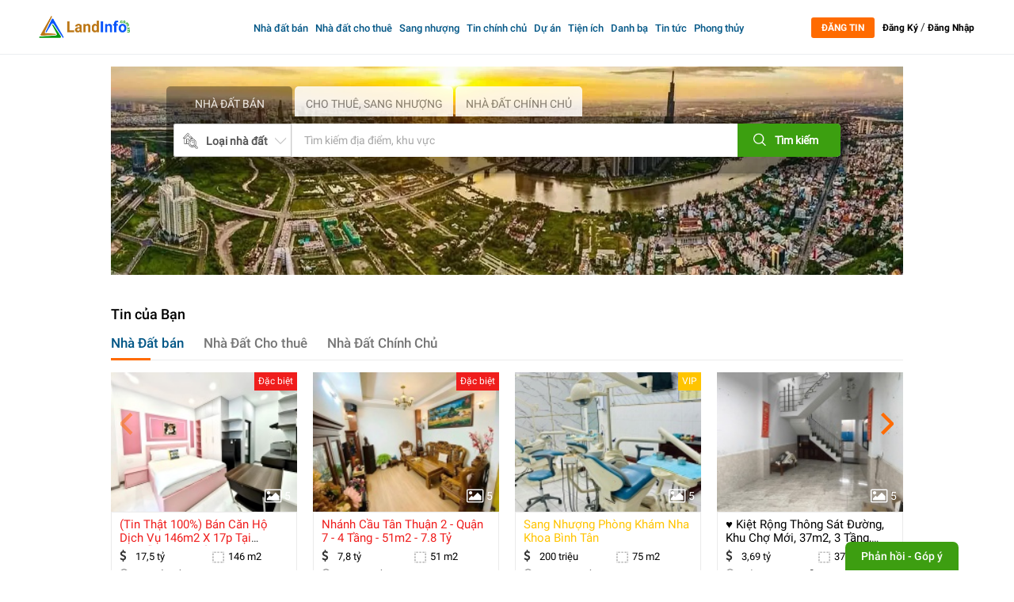

--- FILE ---
content_type: text/html; charset=UTF-8
request_url: https://landinfo.com.vn/
body_size: 61579
content:
<!doctype html>
<html  lang="vi" xmlns="http://www.w3.org/1999/xhtml">
   <head>
      <base href="https://landinfo.com.vn/"  />
      <meta name="robots" content="index,follow"/>
      <link href="upload/company/2024-17049389884.png" rel="shortcut icon" type="image/x-icon" />
      <meta name="revisit-after" content="1 days" />
      <meta http-equiv="X-UA-Compatible" content="IE=edge"/>
      <meta charset="utf-8">
      <meta name="viewport" content="width=device-width, initial-scale=1">
      <meta name="monitor-signature" content="monitor:player:html5">
      <meta name="resource-type" content="Document" />
      <meta name="author" content="landinfo.com.vn" />
      <meta name="copyright" content="©2019 landinfo.com.vn" />
      <meta name="keywords" content="bất động sản landinfo, landinfo, bđs landinfo, nhà đất landinfo, thông tin nhà đất, thông tin bất động sản, thong tin nha dat"/>
      <meta name="description" content="LandInfo.com.vn - Kênh thông tin thị trường bất động sản tại Việt Nam, chuyên đăng tin cho thuê, mua bán nhà đất chính xác đầy đủ, chuyên sâu. Mang đến nguồn thông tin bđs mua bán, cho thuê, sang nhượng nhà đất miễn phí nhằm kết nối và rút ngắn thời gian giao dịch."/>
      <meta property="og:locale" content="vi_VN"/>
      <meta property="og:type" content="website"/>
      <meta property="og:title" content="LandInfo - Trang thông tin Mua bán Nhà đất chuyên biệt"/>
      <meta property="og:image" content="https://landinfo.com.vn/thumb/200x200/2/upload/company/2024-17049389887.png"/>
      <meta property="og:image:secure_url" content="https://landinfo.com.vn/thumb/200x200/2/upload/company/2024-17049389887.png" />
      <meta property="og:image:alt" content="LandInfo - Trang thông tin Mua bán Nhà đất chuyên biệt"/>
      <meta property="article:publisher" content="LandinfoComVN"/>
      <meta property="og:site_name" content="LandinfoComVN"/>
      <meta property="og:url" content="https://landinfo.com.vn/"/>
      <meta property="og:description" content="LandInfo.com.vn - Kênh thông tin thị trường bất động sản tại Việt Nam, chuyên đăng tin cho thuê, mua bán nhà đất chính xác đầy đủ, chuyên sâu. Mang đến nguồn thông tin bđs mua bán, cho thuê, sang nhượng nhà đất miễn phí nhằm kết nối và rút ngắn thời gian giao dịch."/>
      <meta property="og:image:width" content="600" />
      <meta property="og:image:height" content="315" />
      <meta property="og:image:type" content="image/jpeg"> 
      <meta itemprop="name" content="LandInfo - Trang thông tin Mua bán Nhà đất chuyên biệt">
      <meta itemprop="description" content="LandInfo.com.vn - Kênh thông tin thị trường bất động sản tại Việt Nam, chuyên đăng tin cho thuê, mua bán nhà đất chính xác đầy đủ, chuyên sâu. Mang đến nguồn thông tin bđs mua bán, cho thuê, sang nhượng nhà đất miễn phí nhằm kết nối và rút ngắn thời gian giao dịch.">
      <meta itemprop="image" content="https://landinfo.com.vn/thumb/200x200/2/upload/company/2024-17049389887.png">



      <!-- twitter-->
      <meta name="twitter:card" content="summary_large_image">
      <meta name="twitter:site" content="@landinfo.com.vn">
      <meta name="twitter:creator" content="@author_landinfo.com.vn">
      <meta name="twitter:title" content="LandInfo - Trang thông tin Mua bán Nhà đất chuyên biệt">
      <meta name="twitter:description" content="LandInfo.com.vn - Kênh thông tin thị trường bất động sản tại Việt Nam, chuyên đăng tin cho thuê, mua bán nhà đất chính xác đầy đủ, chuyên sâu. Mang đến nguồn thông tin bđs mua bán, cho thuê, sang nhượng nhà đất miễn phí nhằm kết nối và rút ngắn thời gian giao dịch.">
      <meta name="twitter:image:alt" content="LandInfo - Trang thông tin Mua bán Nhà đất chuyên biệt">
      <meta name="twitter:image" content="https://landinfo.com.vn/thumb/200x200/2/upload/company/2024-17049389887.png">
      <meta property="twitter:url" content="https://landinfo.com.vn/">
      <!--Meta Geo-->
      <meta name="DC.title" content="LandInfo - Trang thông tin Mua bán Nhà đất chuyên biệt" />
      <meta name="geo.region" content="VN" />
      <meta name="geo.placename" content="Thành Phố Hồ Chí Minh" />
      <meta name="geo.position" content="10.7461307105559;106.63789574242978" />
      <meta name="ICBM" content="" />
      <meta name="DC.identifier" content="https://landinfo.com.vn/" />
      <!--Meta Geo-->
      <link rel="canonical" href="https://landinfo.com.vn/" />
                  <!-- Meta tùy chỉnh admin -->
      <title>LandInfo - Trang thông tin Mua bán Nhà đất chuyên biệt</title>
      <!-- Dublin Core -->
      <link rel="schema.DC" href="https://purl.org/dc/elements/1.1/" />
      <meta name="DC.title" content="LandInfo - Trang thông tin Mua bán Nhà đất chuyên biệt" />
      <meta name="DC.identifier" content="https://landinfo.com.vn/" />
      <meta name="DC.description" content="LandInfo.com.vn - Kênh thông tin thị trường bất động sản tại Việt Nam, chuyên đăng tin cho thuê, mua bán nhà đất chính xác đầy đủ, chuyên sâu. Mang đến nguồn thông tin bđs mua bán, cho thuê, sang nhượng nhà đất miễn phí nhằm kết nối và rút ngắn thời gian giao dịch." />
      <meta name="DC.subject" content="" />
      <meta name="DC.language" scheme="UTF-8" content="vi,en" />
      <link rel="alternate" href="https://landinfo.com.vn/" hreflang="vi-vn" />
      <meta name="google-site-verification" content="qGGVmUGourV5MfTWDbpofHEjXtPW6vMWUWoVEHj6sRQ" />
      <meta name="google-adsense-account" content="ca-pub-4596292395020886">
            <script async custom-element="amp-ad" src="https://cdn.ampproject.org/v0/amp-ad-0.1.js"></script>
<script data-ad-client="ca-pub-4596292395020886" async src="https://pagead2.googlesyndication.com/pagead/js/adsbygoogle.js"></script>
<script type="application/ld+json">
{
  "@context": "https://schema.org",
  "@type": "RealEstateAgent",
  "name": "Landinfo.com.vn",
  "image": "https://landinfo.com.vn/upload/company/05-16892470084.png",
  "@id": "https://landinfo.com.vn/",
  "url": "https://landinfo.com.vn/",
  "telephone": "0367061616",
  "address": {
    "@type": "PostalAddress",
    "streetAddress": "Block C3 - Him Lam Chợ Lớn, 491 Đường Hậu Giang, Phường 11, Quận 6",
    "addressLocality": "Ho Chi Minh City",
    "postalCode": "700000",
    "addressCountry": "VN"
  },
  "geo": {
    "@type": "GeoCoordinates",
    "latitude": 10.746130710555937,
    "longitude": 106.63789574242978
  },
  "openingHoursSpecification": {
    "@type": "OpeningHoursSpecification",
    "dayOfWeek": [
      "Monday",
      "Tuesday",
      "Wednesday",
      "Thursday",
      "Friday",
      "Saturday",
      "Sunday"
    ],
    "opens": "00:00",
    "closes": "23:59"
  },
  "sameAs": [
    "https://www.facebook.com/landinfo.com.vn",
    "https://www.youtube.com/channel/UCiwmEAtnB0J6aB9QB7tWlYg",
    "https://www.linkedin.com/company/landinfo/",
    "https://www.pinterest.com/landinfocomvn/",
    "https://soundcloud.com/landinfocomvn",
    "https://landinfo.tumblr.com/",
    "https://github.com/LandinfoComVN",
    "https://landinfo.com.vn/",
    "https://twitter.com/landinfocomvn"
  ]
}
</script>            <!--GOOGLE ANALYTICS + GOOGLE WEBMASTER-->
      <!-- Google tag (gtag.js) -->
<script async src="https://www.googletagmanager.com/gtag/js?id=G-2G4RRSW5Y7"></script>
<script>
  window.dataLayer = window.dataLayer || [];
  function gtag(){dataLayer.push(arguments);}
  gtag('js', new Date());

  gtag('config', 'G-2G4RRSW5Y7');
</script>

<meta name="google-site-verification" content="fR5eMIwk0RGAnFt8jpuCEn-QMLa7E-0mpJ4fdfg4LKU" />
<meta name="msvalidate.01" content="1469AF5CC27F578BFC6313C45F30C9B2" />
<meta name="yandex-verification" content="17a52c7b930a3bd5" />                  <script type="application/ld+json">
         {
           "@context": "https://schema.org",
           "@type": "Organization",
           "name": "LandInfoComVN",
           "alternateName": "Kênh thông tin mua bán nhà đất căn hộ chung cư chính chủ #1",
           "url": "https://landinfo.com.vn/",
           "logo": "https://landinfo.com.vn/upload/company/07-16580671122.png",
           "sameAs": [
             "https://www.facebook.com/landinfo.com.vn",
             "https://www.youtube.com/channel/UCiwmEAtnB0J6aB9QB7tWlYg",
             "https://www.linkedin.com/company/landinfo/",
             "https://www.pinterest.com/landinfocomvn/",
             "https://soundcloud.com/landinfocomvn",
             "https://landinfo.tumblr.com/",
             "https://github.com/LandinfoComVN",
             "https://landinfo.com.vn/",
             "https://twitter.com/landinfocomvn"
           ]
         }
      </script>
            <script type="application/ld+json">
         {
           "@context": "https://schema.org",
           "@type": "RealEstateAgent",
           "name": "Landinfo.com.vn",
           "image": "https://landinfo.com.vn/upload/company/05-16892470084.png",
           "@id": "https://landinfo.com.vn/",
           "url": "https://landinfo.com.vn/",
           "telephone": "0367061616",
           "address": {
             "@type": "PostalAddress",
             "streetAddress": "Block C3 - Him Lam Chợ Lớn, 491 Đường Hậu Giang, Phường 11, Quận 6",
             "addressLocality": "Ho Chi Minh City",
             "postalCode": "700000",
             "addressCountry": "VN"
           },
           "geo": {
             "@type": "GeoCoordinates",
             "latitude": 10.746130710555937,
             "longitude": 106.63789574242978
           },
           "openingHoursSpecification": {
             "@type": "OpeningHoursSpecification",
             "dayOfWeek": [
               "Monday",
               "Tuesday",
               "Wednesday",
               "Thursday",
               "Friday",
               "Saturday",
               "Sunday"
             ],
             "opens": "00:00",
             "closes": "23:59"
           },
           "sameAs": [
             "https://www.facebook.com/landinfo.com.vn",
             "https://www.youtube.com/channel/UCiwmEAtnB0J6aB9QB7tWlYg",
             "https://www.linkedin.com/company/landinfo/",
             "https://www.pinterest.com/landinfocomvn/",
             "https://soundcloud.com/landinfocomvn",
             "https://landinfo.tumblr.com/",
             "https://github.com/LandinfoComVN",
             "https://landinfo.com.vn/",
             "https://twitter.com/landinfocomvn"
           ]
         }
      </script>
      
<link href="https://cdnjs.cloudflare.com/ajax/libs/font-awesome/4.7.0/css/font-awesome.min.css" rel="stylesheet" />
<link rel="stylesheet" href="https://maxcdn.bootstrapcdn.com/bootstrap/3.3.7/css/bootstrap.min.css" integrity="sha384-BVYiiSIFeK1dGmJRAkycuHAHRg32OmUcww7on3RYdg4Va+PmSTsz/K68vbdEjh4u" crossorigin="anonymous">
  <link rel="stylesheet" href="https://cdnjs.cloudflare.com/ajax/libs/bootstrap-multiselect/0.9.13/css/bootstrap-multiselect.css">
<!-- 
<link rel='stylesheet' href='https://foliotek.github.io/Croppie/croppie.css'> -->

<link rel="stylesheet" href="media/css/animate.min.css">

    
             


<style type="text/css">@charset "UTF-8";.animated{-webkit-animation-duration:1s;animation-duration:1s;-webkit-animation-fill-mode:both;animation-fill-mode:both}.animated.infinite{-webkit-animation-iteration-count:infinite;animation-iteration-count:infinite}.animated.hinge{-webkit-animation-duration:2s;animation-duration:2s}@-webkit-keyframes bounce{0,100%,20%,53%,80%{-webkit-transition-timing-function:cubic-bezier(0.215,.61,.355,1);transition-timing-function:cubic-bezier(0.215,.61,.355,1);-webkit-transform:translate3d(0,0,0);transform:translate3d(0,0,0)}40%,43%{-webkit-transition-timing-function:cubic-bezier(0.755,.050,.855,.060);transition-timing-function:cubic-bezier(0.755,.050,.855,.060);-webkit-transform:translate3d(0,-30px,0);transform:translate3d(0,-30px,0)}70%{-webkit-transition-timing-function:cubic-bezier(0.755,.050,.855,.060);transition-timing-function:cubic-bezier(0.755,.050,.855,.060);-webkit-transform:translate3d(0,-15px,0);transform:translate3d(0,-15px,0)}90%{-webkit-transform:translate3d(0,-4px,0);transform:translate3d(0,-4px,0)}}@keyframes bounce{0,100%,20%,53%,80%{-webkit-transition-timing-function:cubic-bezier(0.215,.61,.355,1);transition-timing-function:cubic-bezier(0.215,.61,.355,1);-webkit-transform:translate3d(0,0,0);-ms-transform:translate3d(0,0,0);transform:translate3d(0,0,0)}40%,43%{-webkit-transition-timing-function:cubic-bezier(0.755,.050,.855,.060);transition-timing-function:cubic-bezier(0.755,.050,.855,.060);-webkit-transform:translate3d(0,-30px,0);-ms-transform:translate3d(0,-30px,0);transform:translate3d(0,-30px,0)}70%{-webkit-transition-timing-function:cubic-bezier(0.755,.050,.855,.060);transition-timing-function:cubic-bezier(0.755,.050,.855,.060);-webkit-transform:translate3d(0,-15px,0);-ms-transform:translate3d(0,-15px,0);transform:translate3d(0,-15px,0)}90%{-webkit-transform:translate3d(0,-4px,0);-ms-transform:translate3d(0,-4px,0);transform:translate3d(0,-4px,0)}}.bounce{-webkit-animation-name:bounce;animation-name:bounce;-webkit-transform-origin:center bottom;-ms-transform-origin:center bottom;transform-origin:center bottom}@-webkit-keyframes flash{0,100%,50%{opacity:1}25%,75%{opacity:0}}@keyframes flash{0,100%,50%{opacity:1}25%,75%{opacity:0}}.flash{-webkit-animation-name:flash;animation-name:flash}@-webkit-keyframes pulse{0{-webkit-transform:scale3d(1,1,1);transform:scale3d(1,1,1)}50%{-webkit-transform:scale3d(1.05,1.05,1.05);transform:scale3d(1.05,1.05,1.05)}100%{-webkit-transform:scale3d(1,1,1);transform:scale3d(1,1,1)}}@keyframes pulse{0{-webkit-transform:scale3d(1,1,1);-ms-transform:scale3d(1,1,1);transform:scale3d(1,1,1)}50%{-webkit-transform:scale3d(1.05,1.05,1.05);-ms-transform:scale3d(1.05,1.05,1.05);transform:scale3d(1.05,1.05,1.05)}100%{-webkit-transform:scale3d(1,1,1);-ms-transform:scale3d(1,1,1);transform:scale3d(1,1,1)}}.pulse{-webkit-animation-name:pulse;animation-name:pulse}@-webkit-keyframes rubberBand{0{-webkit-transform:scale3d(1,1,1);transform:scale3d(1,1,1)}30%{-webkit-transform:scale3d(1.25,.75,1);transform:scale3d(1.25,.75,1)}40%{-webkit-transform:scale3d(0.75,1.25,1);transform:scale3d(0.75,1.25,1)}50%{-webkit-transform:scale3d(1.15,.85,1);transform:scale3d(1.15,.85,1)}65%{-webkit-transform:scale3d(.95,1.05,1);transform:scale3d(.95,1.05,1)}75%{-webkit-transform:scale3d(1.05,.95,1);transform:scale3d(1.05,.95,1)}100%{-webkit-transform:scale3d(1,1,1);transform:scale3d(1,1,1)}}@keyframes rubberBand{0{-webkit-transform:scale3d(1,1,1);-ms-transform:scale3d(1,1,1);transform:scale3d(1,1,1)}30%{-webkit-transform:scale3d(1.25,.75,1);-ms-transform:scale3d(1.25,.75,1);transform:scale3d(1.25,.75,1)}40%{-webkit-transform:scale3d(0.75,1.25,1);-ms-transform:scale3d(0.75,1.25,1);transform:scale3d(0.75,1.25,1)}50%{-webkit-transform:scale3d(1.15,.85,1);-ms-transform:scale3d(1.15,.85,1);transform:scale3d(1.15,.85,1)}65%{-webkit-transform:scale3d(.95,1.05,1);-ms-transform:scale3d(.95,1.05,1);transform:scale3d(.95,1.05,1)}75%{-webkit-transform:scale3d(1.05,.95,1);-ms-transform:scale3d(1.05,.95,1);transform:scale3d(1.05,.95,1)}100%{-webkit-transform:scale3d(1,1,1);-ms-transform:scale3d(1,1,1);transform:scale3d(1,1,1)}}.rubberBand{-webkit-animation-name:rubberBand;animation-name:rubberBand}@-webkit-keyframes shake{0,100%{-webkit-transform:translate3d(0,0,0);transform:translate3d(0,0,0)}10%,30%,50%,70%,90%{-webkit-transform:translate3d(-10px,0,0);transform:translate3d(-10px,0,0)}20%,40%,60%,80%{-webkit-transform:translate3d(10px,0,0);transform:translate3d(10px,0,0)}}@keyframes shake{0,100%{-webkit-transform:translate3d(0,0,0);-ms-transform:translate3d(0,0,0);transform:translate3d(0,0,0)}10%,30%,50%,70%,90%{-webkit-transform:translate3d(-10px,0,0);-ms-transform:translate3d(-10px,0,0);transform:translate3d(-10px,0,0)}20%,40%,60%,80%{-webkit-transform:translate3d(10px,0,0);-ms-transform:translate3d(10px,0,0);transform:translate3d(10px,0,0)}}.shake{-webkit-animation-name:shake;animation-name:shake}@-webkit-keyframes swing{20%{-webkit-transform:rotate3d(0,0,1,15deg);transform:rotate3d(0,0,1,15deg)}40%{-webkit-transform:rotate3d(0,0,1,-10deg);transform:rotate3d(0,0,1,-10deg)}60%{-webkit-transform:rotate3d(0,0,1,5deg);transform:rotate3d(0,0,1,5deg)}80%{-webkit-transform:rotate3d(0,0,1,-5deg);transform:rotate3d(0,0,1,-5deg)}100%{-webkit-transform:rotate3d(0,0,1,0);transform:rotate3d(0,0,1,0)}}@keyframes swing{20%{-webkit-transform:rotate3d(0,0,1,15deg);-ms-transform:rotate3d(0,0,1,15deg);transform:rotate3d(0,0,1,15deg)}40%{-webkit-transform:rotate3d(0,0,1,-10deg);-ms-transform:rotate3d(0,0,1,-10deg);transform:rotate3d(0,0,1,-10deg)}60%{-webkit-transform:rotate3d(0,0,1,5deg);-ms-transform:rotate3d(0,0,1,5deg);transform:rotate3d(0,0,1,5deg)}80%{-webkit-transform:rotate3d(0,0,1,-5deg);-ms-transform:rotate3d(0,0,1,-5deg);transform:rotate3d(0,0,1,-5deg)}100%{-webkit-transform:rotate3d(0,0,1,0);-ms-transform:rotate3d(0,0,1,0);transform:rotate3d(0,0,1,0)}}.swing{-webkit-transform-origin:top center;-ms-transform-origin:top center;transform-origin:top center;-webkit-animation-name:swing;animation-name:swing}@-webkit-keyframes tada{0{-webkit-transform:scale3d(1,1,1);transform:scale3d(1,1,1)}10%,20%{-webkit-transform:scale3d(.9,.9,.9) rotate3d(0,0,1,-3deg);transform:scale3d(.9,.9,.9) rotate3d(0,0,1,-3deg)}30%,50%,70%,90%{-webkit-transform:scale3d(1.1,1.1,1.1) rotate3d(0,0,1,3deg);transform:scale3d(1.1,1.1,1.1) rotate3d(0,0,1,3deg)}40%,60%,80%{-webkit-transform:scale3d(1.1,1.1,1.1) rotate3d(0,0,1,-3deg);transform:scale3d(1.1,1.1,1.1) rotate3d(0,0,1,-3deg)}100%{-webkit-transform:scale3d(1,1,1);transform:scale3d(1,1,1)}}@keyframes tada{0{-webkit-transform:scale3d(1,1,1);-ms-transform:scale3d(1,1,1);transform:scale3d(1,1,1)}10%,20%{-webkit-transform:scale3d(.9,.9,.9) rotate3d(0,0,1,-3deg);-ms-transform:scale3d(.9,.9,.9) rotate3d(0,0,1,-3deg);transform:scale3d(.9,.9,.9) rotate3d(0,0,1,-3deg)}30%,50%,70%,90%{-webkit-transform:scale3d(1.1,1.1,1.1) rotate3d(0,0,1,3deg);-ms-transform:scale3d(1.1,1.1,1.1) rotate3d(0,0,1,3deg);transform:scale3d(1.1,1.1,1.1) rotate3d(0,0,1,3deg)}40%,60%,80%{-webkit-transform:scale3d(1.1,1.1,1.1) rotate3d(0,0,1,-3deg);-ms-transform:scale3d(1.1,1.1,1.1) rotate3d(0,0,1,-3deg);transform:scale3d(1.1,1.1,1.1) rotate3d(0,0,1,-3deg)}100%{-webkit-transform:scale3d(1,1,1);-ms-transform:scale3d(1,1,1);transform:scale3d(1,1,1)}}.tada{-webkit-animation-name:tada;animation-name:tada}@-webkit-keyframes wobble{0{-webkit-transform:none;transform:none}15%{-webkit-transform:translate3d(-25%,0,0) rotate3d(0,0,1,-5deg);transform:translate3d(-25%,0,0) rotate3d(0,0,1,-5deg)}30%{-webkit-transform:translate3d(20%,0,0) rotate3d(0,0,1,3deg);transform:translate3d(20%,0,0) rotate3d(0,0,1,3deg)}45%{-webkit-transform:translate3d(-15%,0,0) rotate3d(0,0,1,-3deg);transform:translate3d(-15%,0,0) rotate3d(0,0,1,-3deg)}60%{-webkit-transform:translate3d(10%,0,0) rotate3d(0,0,1,2deg);transform:translate3d(10%,0,0) rotate3d(0,0,1,2deg)}75%{-webkit-transform:translate3d(-5%,0,0) rotate3d(0,0,1,-1deg);transform:translate3d(-5%,0,0) rotate3d(0,0,1,-1deg)}100%{-webkit-transform:none;transform:none}}@keyframes wobble{0{-webkit-transform:none;-ms-transform:none;transform:none}15%{-webkit-transform:translate3d(-25%,0,0) rotate3d(0,0,1,-5deg);-ms-transform:translate3d(-25%,0,0) rotate3d(0,0,1,-5deg);transform:translate3d(-25%,0,0) rotate3d(0,0,1,-5deg)}30%{-webkit-transform:translate3d(20%,0,0) rotate3d(0,0,1,3deg);-ms-transform:translate3d(20%,0,0) rotate3d(0,0,1,3deg);transform:translate3d(20%,0,0) rotate3d(0,0,1,3deg)}45%{-webkit-transform:translate3d(-15%,0,0) rotate3d(0,0,1,-3deg);-ms-transform:translate3d(-15%,0,0) rotate3d(0,0,1,-3deg);transform:translate3d(-15%,0,0) rotate3d(0,0,1,-3deg)}60%{-webkit-transform:translate3d(10%,0,0) rotate3d(0,0,1,2deg);-ms-transform:translate3d(10%,0,0) rotate3d(0,0,1,2deg);transform:translate3d(10%,0,0) rotate3d(0,0,1,2deg)}75%{-webkit-transform:translate3d(-5%,0,0) rotate3d(0,0,1,-1deg);-ms-transform:translate3d(-5%,0,0) rotate3d(0,0,1,-1deg);transform:translate3d(-5%,0,0) rotate3d(0,0,1,-1deg)}100%{-webkit-transform:none;-ms-transform:none;transform:none}}.wobble{-webkit-animation-name:wobble;animation-name:wobble}@-webkit-keyframes bounceIn{0,100%,20%,40%,60%,80%{-webkit-transition-timing-function:cubic-bezier(0.215,.61,.355,1);transition-timing-function:cubic-bezier(0.215,.61,.355,1)}0{opacity:0;-webkit-transform:scale3d(.3,.3,.3);transform:scale3d(.3,.3,.3)}20%{-webkit-transform:scale3d(1.1,1.1,1.1);transform:scale3d(1.1,1.1,1.1)}40%{-webkit-transform:scale3d(.9,.9,.9);transform:scale3d(.9,.9,.9)}60%{opacity:1;-webkit-transform:scale3d(1.03,1.03,1.03);transform:scale3d(1.03,1.03,1.03)}80%{-webkit-transform:scale3d(.97,.97,.97);transform:scale3d(.97,.97,.97)}100%{opacity:1;-webkit-transform:scale3d(1,1,1);transform:scale3d(1,1,1)}}@keyframes bounceIn{0,100%,20%,40%,60%,80%{-webkit-transition-timing-function:cubic-bezier(0.215,.61,.355,1);transition-timing-function:cubic-bezier(0.215,.61,.355,1)}0{opacity:0;-webkit-transform:scale3d(.3,.3,.3);-ms-transform:scale3d(.3,.3,.3);transform:scale3d(.3,.3,.3)}20%{-webkit-transform:scale3d(1.1,1.1,1.1);-ms-transform:scale3d(1.1,1.1,1.1);transform:scale3d(1.1,1.1,1.1)}40%{-webkit-transform:scale3d(.9,.9,.9);-ms-transform:scale3d(.9,.9,.9);transform:scale3d(.9,.9,.9)}60%{opacity:1;-webkit-transform:scale3d(1.03,1.03,1.03);-ms-transform:scale3d(1.03,1.03,1.03);transform:scale3d(1.03,1.03,1.03)}80%{-webkit-transform:scale3d(.97,.97,.97);-ms-transform:scale3d(.97,.97,.97);transform:scale3d(.97,.97,.97)}100%{opacity:1;-webkit-transform:scale3d(1,1,1);-ms-transform:scale3d(1,1,1);transform:scale3d(1,1,1)}}.bounceIn{-webkit-animation-name:bounceIn;animation-name:bounceIn;-webkit-animation-duration:.75s;animation-duration:.75s}@-webkit-keyframes bounceInDown{0,100%,60%,75%,90%{-webkit-transition-timing-function:cubic-bezier(0.215,.61,.355,1);transition-timing-function:cubic-bezier(0.215,.61,.355,1)}0{opacity:0;-webkit-transform:translate3d(0,-3000px,0);transform:translate3d(0,-3000px,0)}60%{opacity:1;-webkit-transform:translate3d(0,25px,0);transform:translate3d(0,25px,0)}75%{-webkit-transform:translate3d(0,-10px,0);transform:translate3d(0,-10px,0)}90%{-webkit-transform:translate3d(0,5px,0);transform:translate3d(0,5px,0)}100%{-webkit-transform:none;transform:none}}@keyframes bounceInDown{0,100%,60%,75%,90%{-webkit-transition-timing-function:cubic-bezier(0.215,.61,.355,1);transition-timing-function:cubic-bezier(0.215,.61,.355,1)}0{opacity:0;-webkit-transform:translate3d(0,-3000px,0);-ms-transform:translate3d(0,-3000px,0);transform:translate3d(0,-3000px,0)}60%{opacity:1;-webkit-transform:translate3d(0,25px,0);-ms-transform:translate3d(0,25px,0);transform:translate3d(0,25px,0)}75%{-webkit-transform:translate3d(0,-10px,0);-ms-transform:translate3d(0,-10px,0);transform:translate3d(0,-10px,0)}90%{-webkit-transform:translate3d(0,5px,0);-ms-transform:translate3d(0,5px,0);transform:translate3d(0,5px,0)}100%{-webkit-transform:none;-ms-transform:none;transform:none}}.bounceInDown{-webkit-animation-name:bounceInDown;animation-name:bounceInDown}@-webkit-keyframes bounceInLeft{0,100%,60%,75%,90%{-webkit-transition-timing-function:cubic-bezier(0.215,.61,.355,1);transition-timing-function:cubic-bezier(0.215,.61,.355,1)}0{opacity:0;-webkit-transform:translate3d(-3000px,0,0);transform:translate3d(-3000px,0,0)}60%{opacity:1;-webkit-transform:translate3d(25px,0,0);transform:translate3d(25px,0,0)}75%{-webkit-transform:translate3d(-10px,0,0);transform:translate3d(-10px,0,0)}90%{-webkit-transform:translate3d(5px,0,0);transform:translate3d(5px,0,0)}100%{-webkit-transform:none;transform:none}}@keyframes bounceInLeft{0,100%,60%,75%,90%{-webkit-transition-timing-function:cubic-bezier(0.215,.61,.355,1);transition-timing-function:cubic-bezier(0.215,.61,.355,1)}0{opacity:0;-webkit-transform:translate3d(-3000px,0,0);-ms-transform:translate3d(-3000px,0,0);transform:translate3d(-3000px,0,0)}60%{opacity:1;-webkit-transform:translate3d(25px,0,0);-ms-transform:translate3d(25px,0,0);transform:translate3d(25px,0,0)}75%{-webkit-transform:translate3d(-10px,0,0);-ms-transform:translate3d(-10px,0,0);transform:translate3d(-10px,0,0)}90%{-webkit-transform:translate3d(5px,0,0);-ms-transform:translate3d(5px,0,0);transform:translate3d(5px,0,0)}100%{-webkit-transform:none;-ms-transform:none;transform:none}}.bounceInLeft{-webkit-animation-name:bounceInLeft;animation-name:bounceInLeft}@-webkit-keyframes bounceInRight{0,100%,60%,75%,90%{-webkit-transition-timing-function:cubic-bezier(0.215,.61,.355,1);transition-timing-function:cubic-bezier(0.215,.61,.355,1)}0{opacity:0;-webkit-transform:translate3d(3000px,0,0);transform:translate3d(3000px,0,0)}60%{opacity:1;-webkit-transform:translate3d(-25px,0,0);transform:translate3d(-25px,0,0)}75%{-webkit-transform:translate3d(10px,0,0);transform:translate3d(10px,0,0)}90%{-webkit-transform:translate3d(-5px,0,0);transform:translate3d(-5px,0,0)}100%{-webkit-transform:none;transform:none}}@keyframes bounceInRight{0,100%,60%,75%,90%{-webkit-transition-timing-function:cubic-bezier(0.215,.61,.355,1);transition-timing-function:cubic-bezier(0.215,.61,.355,1)}0{opacity:0;-webkit-transform:translate3d(3000px,0,0);-ms-transform:translate3d(3000px,0,0);transform:translate3d(3000px,0,0)}60%{opacity:1;-webkit-transform:translate3d(-25px,0,0);-ms-transform:translate3d(-25px,0,0);transform:translate3d(-25px,0,0)}75%{-webkit-transform:translate3d(10px,0,0);-ms-transform:translate3d(10px,0,0);transform:translate3d(10px,0,0)}90%{-webkit-transform:translate3d(-5px,0,0);-ms-transform:translate3d(-5px,0,0);transform:translate3d(-5px,0,0)}100%{-webkit-transform:none;-ms-transform:none;transform:none}}.bounceInRight{-webkit-animation-name:bounceInRight;animation-name:bounceInRight}@-webkit-keyframes bounceInUp{0,100%,60%,75%,90%{-webkit-transition-timing-function:cubic-bezier(0.215,.61,.355,1);transition-timing-function:cubic-bezier(0.215,.61,.355,1)}0{opacity:0;-webkit-transform:translate3d(0,3000px,0);transform:translate3d(0,3000px,0)}60%{opacity:1;-webkit-transform:translate3d(0,-20px,0);transform:translate3d(0,-20px,0)}75%{-webkit-transform:translate3d(0,10px,0);transform:translate3d(0,10px,0)}90%{-webkit-transform:translate3d(0,-5px,0);transform:translate3d(0,-5px,0)}100%{-webkit-transform:translate3d(0,0,0);transform:translate3d(0,0,0)}}@keyframes bounceInUp{0,100%,60%,75%,90%{-webkit-transition-timing-function:cubic-bezier(0.215,.61,.355,1);transition-timing-function:cubic-bezier(0.215,.61,.355,1)}0{opacity:0;-webkit-transform:translate3d(0,3000px,0);-ms-transform:translate3d(0,3000px,0);transform:translate3d(0,3000px,0)}60%{opacity:1;-webkit-transform:translate3d(0,-20px,0);-ms-transform:translate3d(0,-20px,0);transform:translate3d(0,-20px,0)}75%{-webkit-transform:translate3d(0,10px,0);-ms-transform:translate3d(0,10px,0);transform:translate3d(0,10px,0)}90%{-webkit-transform:translate3d(0,-5px,0);-ms-transform:translate3d(0,-5px,0);transform:translate3d(0,-5px,0)}100%{-webkit-transform:translate3d(0,0,0);-ms-transform:translate3d(0,0,0);transform:translate3d(0,0,0)}}.bounceInUp{-webkit-animation-name:bounceInUp;animation-name:bounceInUp}@-webkit-keyframes bounceOut{20%{-webkit-transform:scale3d(.9,.9,.9);transform:scale3d(.9,.9,.9)}50%,55%{opacity:1;-webkit-transform:scale3d(1.1,1.1,1.1);transform:scale3d(1.1,1.1,1.1)}100%{opacity:0;-webkit-transform:scale3d(.3,.3,.3);transform:scale3d(.3,.3,.3)}}@keyframes bounceOut{20%{-webkit-transform:scale3d(.9,.9,.9);-ms-transform:scale3d(.9,.9,.9);transform:scale3d(.9,.9,.9)}50%,55%{opacity:1;-webkit-transform:scale3d(1.1,1.1,1.1);-ms-transform:scale3d(1.1,1.1,1.1);transform:scale3d(1.1,1.1,1.1)}100%{opacity:0;-webkit-transform:scale3d(.3,.3,.3);-ms-transform:scale3d(.3,.3,.3);transform:scale3d(.3,.3,.3)}}.bounceOut{-webkit-animation-name:bounceOut;animation-name:bounceOut;-webkit-animation-duration:.75s;animation-duration:.75s}@-webkit-keyframes bounceOutDown{20%{-webkit-transform:translate3d(0,10px,0);transform:translate3d(0,10px,0)}40%,45%{opacity:1;-webkit-transform:translate3d(0,-20px,0);transform:translate3d(0,-20px,0)}100%{opacity:0;-webkit-transform:translate3d(0,2000px,0);transform:translate3d(0,2000px,0)}}@keyframes bounceOutDown{20%{-webkit-transform:translate3d(0,10px,0);-ms-transform:translate3d(0,10px,0);transform:translate3d(0,10px,0)}40%,45%{opacity:1;-webkit-transform:translate3d(0,-20px,0);-ms-transform:translate3d(0,-20px,0);transform:translate3d(0,-20px,0)}100%{opacity:0;-webkit-transform:translate3d(0,2000px,0);-ms-transform:translate3d(0,2000px,0);transform:translate3d(0,2000px,0)}}.bounceOutDown{-webkit-animation-name:bounceOutDown;animation-name:bounceOutDown}@-webkit-keyframes bounceOutLeft{20%{opacity:1;-webkit-transform:translate3d(20px,0,0);transform:translate3d(20px,0,0)}100%{opacity:0;-webkit-transform:translate3d(-2000px,0,0);transform:translate3d(-2000px,0,0)}}@keyframes bounceOutLeft{20%{opacity:1;-webkit-transform:translate3d(20px,0,0);-ms-transform:translate3d(20px,0,0);transform:translate3d(20px,0,0)}100%{opacity:0;-webkit-transform:translate3d(-2000px,0,0);-ms-transform:translate3d(-2000px,0,0);transform:translate3d(-2000px,0,0)}}.bounceOutLeft{-webkit-animation-name:bounceOutLeft;animation-name:bounceOutLeft}@-webkit-keyframes bounceOutRight{20%{opacity:1;-webkit-transform:translate3d(-20px,0,0);transform:translate3d(-20px,0,0)}100%{opacity:0;-webkit-transform:translate3d(2000px,0,0);transform:translate3d(2000px,0,0)}}@keyframes bounceOutRight{20%{opacity:1;-webkit-transform:translate3d(-20px,0,0);-ms-transform:translate3d(-20px,0,0);transform:translate3d(-20px,0,0)}100%{opacity:0;-webkit-transform:translate3d(2000px,0,0);-ms-transform:translate3d(2000px,0,0);transform:translate3d(2000px,0,0)}}.bounceOutRight{-webkit-animation-name:bounceOutRight;animation-name:bounceOutRight}@-webkit-keyframes bounceOutUp{20%{-webkit-transform:translate3d(0,-10px,0);transform:translate3d(0,-10px,0)}40%,45%{opacity:1;-webkit-transform:translate3d(0,20px,0);transform:translate3d(0,20px,0)}100%{opacity:0;-webkit-transform:translate3d(0,-2000px,0);transform:translate3d(0,-2000px,0)}}@keyframes bounceOutUp{20%{-webkit-transform:translate3d(0,-10px,0);-ms-transform:translate3d(0,-10px,0);transform:translate3d(0,-10px,0)}40%,45%{opacity:1;-webkit-transform:translate3d(0,20px,0);-ms-transform:translate3d(0,20px,0);transform:translate3d(0,20px,0)}100%{opacity:0;-webkit-transform:translate3d(0,-2000px,0);-ms-transform:translate3d(0,-2000px,0);transform:translate3d(0,-2000px,0)}}.bounceOutUp{-webkit-animation-name:bounceOutUp;animation-name:bounceOutUp}@-webkit-keyframes fadeIn{0{opacity:0}100%{opacity:1}}@keyframes fadeIn{0{opacity:0}100%{opacity:1}}.fadeIn{-webkit-animation-name:fadeIn;animation-name:fadeIn}@-webkit-keyframes fadeInDown{0{opacity:0;-webkit-transform:translate3d(0,-100%,0);transform:translate3d(0,-100%,0)}100%{opacity:1;-webkit-transform:none;transform:none}}@keyframes fadeInDown{0{opacity:0;-webkit-transform:translate3d(0,-100%,0);-ms-transform:translate3d(0,-100%,0);transform:translate3d(0,-100%,0)}100%{opacity:1;-webkit-transform:none;-ms-transform:none;transform:none}}.fadeInDown{-webkit-animation-name:fadeInDown;animation-name:fadeInDown}@-webkit-keyframes fadeInDownBig{0{opacity:0;-webkit-transform:translate3d(0,-2000px,0);transform:translate3d(0,-2000px,0)}100%{opacity:1;-webkit-transform:none;transform:none}}@keyframes fadeInDownBig{0{opacity:0;-webkit-transform:translate3d(0,-2000px,0);-ms-transform:translate3d(0,-2000px,0);transform:translate3d(0,-2000px,0)}100%{opacity:1;-webkit-transform:none;-ms-transform:none;transform:none}}.fadeInDownBig{-webkit-animation-name:fadeInDownBig;animation-name:fadeInDownBig}@-webkit-keyframes fadeInLeft{0{opacity:0;-webkit-transform:translate3d(-100%,0,0);transform:translate3d(-100%,0,0)}100%{opacity:1;-webkit-transform:none;transform:none}}@keyframes fadeInLeft{0{opacity:0;-webkit-transform:translate3d(-100%,0,0);-ms-transform:translate3d(-100%,0,0);transform:translate3d(-100%,0,0)}100%{opacity:1;-webkit-transform:none;-ms-transform:none;transform:none}}.fadeInLeft{-webkit-animation-name:fadeInLeft;animation-name:fadeInLeft}@-webkit-keyframes fadeInLeftBig{0{opacity:0;-webkit-transform:translate3d(-2000px,0,0);transform:translate3d(-2000px,0,0)}100%{opacity:1;-webkit-transform:none;transform:none}}@keyframes fadeInLeftBig{0{opacity:0;-webkit-transform:translate3d(-2000px,0,0);-ms-transform:translate3d(-2000px,0,0);transform:translate3d(-2000px,0,0)}100%{opacity:1;-webkit-transform:none;-ms-transform:none;transform:none}}.fadeInLeftBig{-webkit-animation-name:fadeInLeftBig;animation-name:fadeInLeftBig}@-webkit-keyframes fadeInRight{0{opacity:0;-webkit-transform:translate3d(100%,0,0);transform:translate3d(100%,0,0)}100%{opacity:1;-webkit-transform:none;transform:none}}@keyframes fadeInRight{0{opacity:0;-webkit-transform:translate3d(100%,0,0);-ms-transform:translate3d(100%,0,0);transform:translate3d(100%,0,0)}100%{opacity:1;-webkit-transform:none;-ms-transform:none;transform:none}}.fadeInRight{-webkit-animation-name:fadeInRight;animation-name:fadeInRight}@-webkit-keyframes fadeInRightBig{0{opacity:0;-webkit-transform:translate3d(2000px,0,0);transform:translate3d(2000px,0,0)}100%{opacity:1;-webkit-transform:none;transform:none}}@keyframes fadeInRightBig{0{opacity:0;-webkit-transform:translate3d(2000px,0,0);-ms-transform:translate3d(2000px,0,0);transform:translate3d(2000px,0,0)}100%{opacity:1;-webkit-transform:none;-ms-transform:none;transform:none}}.fadeInRightBig{-webkit-animation-name:fadeInRightBig;animation-name:fadeInRightBig}@-webkit-keyframes fadeInUp{0{opacity:0;-webkit-transform:translate3d(0,100%,0);transform:translate3d(0,100%,0)}100%{opacity:1;-webkit-transform:none;transform:none}}@keyframes fadeInUp{0{opacity:0;-webkit-transform:translate3d(0,100%,0);-ms-transform:translate3d(0,100%,0);transform:translate3d(0,100%,0)}100%{opacity:1;-webkit-transform:none;-ms-transform:none;transform:none}}.fadeInUp{-webkit-animation-name:fadeInUp;animation-name:fadeInUp}@-webkit-keyframes fadeInUpBig{0{opacity:0;-webkit-transform:translate3d(0,2000px,0);transform:translate3d(0,2000px,0)}100%{opacity:1;-webkit-transform:none;transform:none}}@keyframes fadeInUpBig{0{opacity:0;-webkit-transform:translate3d(0,2000px,0);-ms-transform:translate3d(0,2000px,0);transform:translate3d(0,2000px,0)}100%{opacity:1;-webkit-transform:none;-ms-transform:none;transform:none}}.fadeInUpBig{-webkit-animation-name:fadeInUpBig;animation-name:fadeInUpBig}@-webkit-keyframes fadeOut{0{opacity:1}100%{opacity:0}}@keyframes fadeOut{0{opacity:1}100%{opacity:0}}.fadeOut{-webkit-animation-name:fadeOut;animation-name:fadeOut}@-webkit-keyframes fadeOutDown{0{opacity:1}100%{opacity:0;-webkit-transform:translate3d(0,100%,0);transform:translate3d(0,100%,0)}}@keyframes fadeOutDown{0{opacity:1}100%{opacity:0;-webkit-transform:translate3d(0,100%,0);-ms-transform:translate3d(0,100%,0);transform:translate3d(0,100%,0)}}.fadeOutDown{-webkit-animation-name:fadeOutDown;animation-name:fadeOutDown}@-webkit-keyframes fadeOutDownBig{0{opacity:1}100%{opacity:0;-webkit-transform:translate3d(0,2000px,0);transform:translate3d(0,2000px,0)}}@keyframes fadeOutDownBig{0{opacity:1}100%{opacity:0;-webkit-transform:translate3d(0,2000px,0);-ms-transform:translate3d(0,2000px,0);transform:translate3d(0,2000px,0)}}.fadeOutDownBig{-webkit-animation-name:fadeOutDownBig;animation-name:fadeOutDownBig}@-webkit-keyframes fadeOutLeft{0{opacity:1}100%{opacity:0;-webkit-transform:translate3d(-100%,0,0);transform:translate3d(-100%,0,0)}}@keyframes fadeOutLeft{0{opacity:1}100%{opacity:0;-webkit-transform:translate3d(-100%,0,0);-ms-transform:translate3d(-100%,0,0);transform:translate3d(-100%,0,0)}}.fadeOutLeft{-webkit-animation-name:fadeOutLeft;animation-name:fadeOutLeft}@-webkit-keyframes fadeOutLeftBig{0{opacity:1}100%{opacity:0;-webkit-transform:translate3d(-2000px,0,0);transform:translate3d(-2000px,0,0)}}@keyframes fadeOutLeftBig{0{opacity:1}100%{opacity:0;-webkit-transform:translate3d(-2000px,0,0);-ms-transform:translate3d(-2000px,0,0);transform:translate3d(-2000px,0,0)}}.fadeOutLeftBig{-webkit-animation-name:fadeOutLeftBig;animation-name:fadeOutLeftBig}@-webkit-keyframes fadeOutRight{0{opacity:1}100%{opacity:0;-webkit-transform:translate3d(100%,0,0);transform:translate3d(100%,0,0)}}@keyframes fadeOutRight{0{opacity:1}100%{opacity:0;-webkit-transform:translate3d(100%,0,0);-ms-transform:translate3d(100%,0,0);transform:translate3d(100%,0,0)}}.fadeOutRight{-webkit-animation-name:fadeOutRight;animation-name:fadeOutRight}@-webkit-keyframes fadeOutRightBig{0{opacity:1}100%{opacity:0;-webkit-transform:translate3d(2000px,0,0);transform:translate3d(2000px,0,0)}}@keyframes fadeOutRightBig{0{opacity:1}100%{opacity:0;-webkit-transform:translate3d(2000px,0,0);-ms-transform:translate3d(2000px,0,0);transform:translate3d(2000px,0,0)}}.fadeOutRightBig{-webkit-animation-name:fadeOutRightBig;animation-name:fadeOutRightBig}@-webkit-keyframes fadeOutUp{0{opacity:1}100%{opacity:0;-webkit-transform:translate3d(0,-100%,0);transform:translate3d(0,-100%,0)}}@keyframes fadeOutUp{0{opacity:1}100%{opacity:0;-webkit-transform:translate3d(0,-100%,0);-ms-transform:translate3d(0,-100%,0);transform:translate3d(0,-100%,0)}}.fadeOutUp{-webkit-animation-name:fadeOutUp;animation-name:fadeOutUp}@-webkit-keyframes fadeOutUpBig{0{opacity:1}100%{opacity:0;-webkit-transform:translate3d(0,-2000px,0);transform:translate3d(0,-2000px,0)}}@keyframes fadeOutUpBig{0{opacity:1}100%{opacity:0;-webkit-transform:translate3d(0,-2000px,0);-ms-transform:translate3d(0,-2000px,0);transform:translate3d(0,-2000px,0)}}.fadeOutUpBig{-webkit-animation-name:fadeOutUpBig;animation-name:fadeOutUpBig}@-webkit-keyframes flip{0{-webkit-transform:perspective(400px) rotate3d(0,1,0,-360deg);transform:perspective(400px) rotate3d(0,1,0,-360deg);-webkit-animation-timing-function:ease-out;animation-timing-function:ease-out}40%{-webkit-transform:perspective(400px) translate3d(0,0,150px) rotate3d(0,1,0,-190deg);transform:perspective(400px) translate3d(0,0,150px) rotate3d(0,1,0,-190deg);-webkit-animation-timing-function:ease-out;animation-timing-function:ease-out}50%{-webkit-transform:perspective(400px) translate3d(0,0,150px) rotate3d(0,1,0,-170deg);transform:perspective(400px) translate3d(0,0,150px) rotate3d(0,1,0,-170deg);-webkit-animation-timing-function:ease-in;animation-timing-function:ease-in}80%{-webkit-transform:perspective(400px) scale3d(.95,.95,.95);transform:perspective(400px) scale3d(.95,.95,.95);-webkit-animation-timing-function:ease-in;animation-timing-function:ease-in}100%{-webkit-transform:perspective(400px);transform:perspective(400px);-webkit-animation-timing-function:ease-in;animation-timing-function:ease-in}}@keyframes flip{0{-webkit-transform:perspective(400px) rotate3d(0,1,0,-360deg);-ms-transform:perspective(400px) rotate3d(0,1,0,-360deg);transform:perspective(400px) rotate3d(0,1,0,-360deg);-webkit-animation-timing-function:ease-out;animation-timing-function:ease-out}40%{-webkit-transform:perspective(400px) translate3d(0,0,150px) rotate3d(0,1,0,-190deg);-ms-transform:perspective(400px) translate3d(0,0,150px) rotate3d(0,1,0,-190deg);transform:perspective(400px) translate3d(0,0,150px) rotate3d(0,1,0,-190deg);-webkit-animation-timing-function:ease-out;animation-timing-function:ease-out}50%{-webkit-transform:perspective(400px) translate3d(0,0,150px) rotate3d(0,1,0,-170deg);-ms-transform:perspective(400px) translate3d(0,0,150px) rotate3d(0,1,0,-170deg);transform:perspective(400px) translate3d(0,0,150px) rotate3d(0,1,0,-170deg);-webkit-animation-timing-function:ease-in;animation-timing-function:ease-in}80%{-webkit-transform:perspective(400px) scale3d(.95,.95,.95);-ms-transform:perspective(400px) scale3d(.95,.95,.95);transform:perspective(400px) scale3d(.95,.95,.95);-webkit-animation-timing-function:ease-in;animation-timing-function:ease-in}100%{-webkit-transform:perspective(400px);-ms-transform:perspective(400px);transform:perspective(400px);-webkit-animation-timing-function:ease-in;animation-timing-function:ease-in}}.animated.flip{-webkit-backface-visibility:visible;-ms-backface-visibility:visible;backface-visibility:visible;-webkit-animation-name:flip;animation-name:flip}@-webkit-keyframes flipInX{0{-webkit-transform:perspective(400px) rotate3d(1,0,0,90deg);transform:perspective(400px) rotate3d(1,0,0,90deg);-webkit-transition-timing-function:ease-in;transition-timing-function:ease-in;opacity:0}40%{-webkit-transform:perspective(400px) rotate3d(1,0,0,-20deg);transform:perspective(400px) rotate3d(1,0,0,-20deg);-webkit-transition-timing-function:ease-in;transition-timing-function:ease-in}60%{-webkit-transform:perspective(400px) rotate3d(1,0,0,10deg);transform:perspective(400px) rotate3d(1,0,0,10deg);opacity:1}80%{-webkit-transform:perspective(400px) rotate3d(1,0,0,-5deg);transform:perspective(400px) rotate3d(1,0,0,-5deg)}100%{-webkit-transform:perspective(400px);transform:perspective(400px)}}@keyframes flipInX{0{-webkit-transform:perspective(400px) rotate3d(1,0,0,90deg);-ms-transform:perspective(400px) rotate3d(1,0,0,90deg);transform:perspective(400px) rotate3d(1,0,0,90deg);-webkit-transition-timing-function:ease-in;transition-timing-function:ease-in;opacity:0}40%{-webkit-transform:perspective(400px) rotate3d(1,0,0,-20deg);-ms-transform:perspective(400px) rotate3d(1,0,0,-20deg);transform:perspective(400px) rotate3d(1,0,0,-20deg);-webkit-transition-timing-function:ease-in;transition-timing-function:ease-in}60%{-webkit-transform:perspective(400px) rotate3d(1,0,0,10deg);-ms-transform:perspective(400px) rotate3d(1,0,0,10deg);transform:perspective(400px) rotate3d(1,0,0,10deg);opacity:1}80%{-webkit-transform:perspective(400px) rotate3d(1,0,0,-5deg);-ms-transform:perspective(400px) rotate3d(1,0,0,-5deg);transform:perspective(400px) rotate3d(1,0,0,-5deg)}100%{-webkit-transform:perspective(400px);-ms-transform:perspective(400px);transform:perspective(400px)}}.flipInX{-webkit-backface-visibility:visible !important;-ms-backface-visibility:visible !important;backface-visibility:visible !important;-webkit-animation-name:flipInX;animation-name:flipInX}@-webkit-keyframes flipInY{0{-webkit-transform:perspective(400px) rotate3d(0,1,0,90deg);transform:perspective(400px) rotate3d(0,1,0,90deg);-webkit-transition-timing-function:ease-in;transition-timing-function:ease-in;opacity:0}40%{-webkit-transform:perspective(400px) rotate3d(0,1,0,-20deg);transform:perspective(400px) rotate3d(0,1,0,-20deg);-webkit-transition-timing-function:ease-in;transition-timing-function:ease-in}60%{-webkit-transform:perspective(400px) rotate3d(0,1,0,10deg);transform:perspective(400px) rotate3d(0,1,0,10deg);opacity:1}80%{-webkit-transform:perspective(400px) rotate3d(0,1,0,-5deg);transform:perspective(400px) rotate3d(0,1,0,-5deg)}100%{-webkit-transform:perspective(400px);transform:perspective(400px)}}@keyframes flipInY{0{-webkit-transform:perspective(400px) rotate3d(0,1,0,90deg);-ms-transform:perspective(400px) rotate3d(0,1,0,90deg);transform:perspective(400px) rotate3d(0,1,0,90deg);-webkit-transition-timing-function:ease-in;transition-timing-function:ease-in;opacity:0}40%{-webkit-transform:perspective(400px) rotate3d(0,1,0,-20deg);-ms-transform:perspective(400px) rotate3d(0,1,0,-20deg);transform:perspective(400px) rotate3d(0,1,0,-20deg);-webkit-transition-timing-function:ease-in;transition-timing-function:ease-in}60%{-webkit-transform:perspective(400px) rotate3d(0,1,0,10deg);-ms-transform:perspective(400px) rotate3d(0,1,0,10deg);transform:perspective(400px) rotate3d(0,1,0,10deg);opacity:1}80%{-webkit-transform:perspective(400px) rotate3d(0,1,0,-5deg);-ms-transform:perspective(400px) rotate3d(0,1,0,-5deg);transform:perspective(400px) rotate3d(0,1,0,-5deg)}100%{-webkit-transform:perspective(400px);-ms-transform:perspective(400px);transform:perspective(400px)}}.flipInY{-webkit-backface-visibility:visible !important;-ms-backface-visibility:visible !important;backface-visibility:visible !important;-webkit-animation-name:flipInY;animation-name:flipInY}@-webkit-keyframes flipOutX{0{-webkit-transform:perspective(400px);transform:perspective(400px)}30%{-webkit-transform:perspective(400px) rotate3d(1,0,0,-20deg);transform:perspective(400px) rotate3d(1,0,0,-20deg);opacity:1}100%{-webkit-transform:perspective(400px) rotate3d(1,0,0,90deg);transform:perspective(400px) rotate3d(1,0,0,90deg);opacity:0}}@keyframes flipOutX{0{-webkit-transform:perspective(400px);-ms-transform:perspective(400px);transform:perspective(400px)}30%{-webkit-transform:perspective(400px) rotate3d(1,0,0,-20deg);-ms-transform:perspective(400px) rotate3d(1,0,0,-20deg);transform:perspective(400px) rotate3d(1,0,0,-20deg);opacity:1}100%{-webkit-transform:perspective(400px) rotate3d(1,0,0,90deg);-ms-transform:perspective(400px) rotate3d(1,0,0,90deg);transform:perspective(400px) rotate3d(1,0,0,90deg);opacity:0}}.flipOutX{-webkit-animation-name:flipOutX;animation-name:flipOutX;-webkit-animation-duration:.75s;animation-duration:.75s;-webkit-backface-visibility:visible !important;-ms-backface-visibility:visible !important;backface-visibility:visible !important}@-webkit-keyframes flipOutY{0{-webkit-transform:perspective(400px);transform:perspective(400px)}30%{-webkit-transform:perspective(400px) rotate3d(0,1,0,-15deg);transform:perspective(400px) rotate3d(0,1,0,-15deg);opacity:1}100%{-webkit-transform:perspective(400px) rotate3d(0,1,0,90deg);transform:perspective(400px) rotate3d(0,1,0,90deg);opacity:0}}@keyframes flipOutY{0{-webkit-transform:perspective(400px);-ms-transform:perspective(400px);transform:perspective(400px)}30%{-webkit-transform:perspective(400px) rotate3d(0,1,0,-15deg);-ms-transform:perspective(400px) rotate3d(0,1,0,-15deg);transform:perspective(400px) rotate3d(0,1,0,-15deg);opacity:1}100%{-webkit-transform:perspective(400px) rotate3d(0,1,0,90deg);-ms-transform:perspective(400px) rotate3d(0,1,0,90deg);transform:perspective(400px) rotate3d(0,1,0,90deg);opacity:0}}.flipOutY{-webkit-backface-visibility:visible !important;-ms-backface-visibility:visible !important;backface-visibility:visible !important;-webkit-animation-name:flipOutY;animation-name:flipOutY;-webkit-animation-duration:.75s;animation-duration:.75s}@-webkit-keyframes lightSpeedIn{0{-webkit-transform:translate3d(100%,0,0) skewX(-30deg);transform:translate3d(100%,0,0) skewX(-30deg);opacity:0}60%{-webkit-transform:skewX(20deg);transform:skewX(20deg);opacity:1}80%{-webkit-transform:skewX(-5deg);transform:skewX(-5deg);opacity:1}100%{-webkit-transform:none;transform:none;opacity:1}}@keyframes lightSpeedIn{0{-webkit-transform:translate3d(100%,0,0) skewX(-30deg);-ms-transform:translate3d(100%,0,0) skewX(-30deg);transform:translate3d(100%,0,0) skewX(-30deg);opacity:0}60%{-webkit-transform:skewX(20deg);-ms-transform:skewX(20deg);transform:skewX(20deg);opacity:1}80%{-webkit-transform:skewX(-5deg);-ms-transform:skewX(-5deg);transform:skewX(-5deg);opacity:1}100%{-webkit-transform:none;-ms-transform:none;transform:none;opacity:1}}.lightSpeedIn{-webkit-animation-name:lightSpeedIn;animation-name:lightSpeedIn;-webkit-animation-timing-function:ease-out;animation-timing-function:ease-out}@-webkit-keyframes lightSpeedOut{0{opacity:1}100%{-webkit-transform:translate3d(100%,0,0) skewX(30deg);transform:translate3d(100%,0,0) skewX(30deg);opacity:0}}@keyframes lightSpeedOut{0{opacity:1}100%{-webkit-transform:translate3d(100%,0,0) skewX(30deg);-ms-transform:translate3d(100%,0,0) skewX(30deg);transform:translate3d(100%,0,0) skewX(30deg);opacity:0}}.lightSpeedOut{-webkit-animation-name:lightSpeedOut;animation-name:lightSpeedOut;-webkit-animation-timing-function:ease-in;animation-timing-function:ease-in}@-webkit-keyframes rotateIn{0{-webkit-transform-origin:center;transform-origin:center;-webkit-transform:rotate3d(0,0,1,-200deg);transform:rotate3d(0,0,1,-200deg);opacity:0}100%{-webkit-transform-origin:center;transform-origin:center;-webkit-transform:none;transform:none;opacity:1}}@keyframes rotateIn{0{-webkit-transform-origin:center;-ms-transform-origin:center;transform-origin:center;-webkit-transform:rotate3d(0,0,1,-200deg);-ms-transform:rotate3d(0,0,1,-200deg);transform:rotate3d(0,0,1,-200deg);opacity:0}100%{-webkit-transform-origin:center;-ms-transform-origin:center;transform-origin:center;-webkit-transform:none;-ms-transform:none;transform:none;opacity:1}}.rotateIn{-webkit-animation-name:rotateIn;animation-name:rotateIn}@-webkit-keyframes rotateInDownLeft{0{-webkit-transform-origin:left bottom;transform-origin:left bottom;-webkit-transform:rotate3d(0,0,1,-45deg);transform:rotate3d(0,0,1,-45deg);opacity:0}100%{-webkit-transform-origin:left bottom;transform-origin:left bottom;-webkit-transform:none;transform:none;opacity:1}}@keyframes rotateInDownLeft{0{-webkit-transform-origin:left bottom;-ms-transform-origin:left bottom;transform-origin:left bottom;-webkit-transform:rotate3d(0,0,1,-45deg);-ms-transform:rotate3d(0,0,1,-45deg);transform:rotate3d(0,0,1,-45deg);opacity:0}100%{-webkit-transform-origin:left bottom;-ms-transform-origin:left bottom;transform-origin:left bottom;-webkit-transform:none;-ms-transform:none;transform:none;opacity:1}}.rotateInDownLeft{-webkit-animation-name:rotateInDownLeft;animation-name:rotateInDownLeft}@-webkit-keyframes rotateInDownRight{0{-webkit-transform-origin:right bottom;transform-origin:right bottom;-webkit-transform:rotate3d(0,0,1,45deg);transform:rotate3d(0,0,1,45deg);opacity:0}100%{-webkit-transform-origin:right bottom;transform-origin:right bottom;-webkit-transform:none;transform:none;opacity:1}}@keyframes rotateInDownRight{0{-webkit-transform-origin:right bottom;-ms-transform-origin:right bottom;transform-origin:right bottom;-webkit-transform:rotate3d(0,0,1,45deg);-ms-transform:rotate3d(0,0,1,45deg);transform:rotate3d(0,0,1,45deg);opacity:0}100%{-webkit-transform-origin:right bottom;-ms-transform-origin:right bottom;transform-origin:right bottom;-webkit-transform:none;-ms-transform:none;transform:none;opacity:1}}.rotateInDownRight{-webkit-animation-name:rotateInDownRight;animation-name:rotateInDownRight}@-webkit-keyframes rotateInUpLeft{0{-webkit-transform-origin:left bottom;transform-origin:left bottom;-webkit-transform:rotate3d(0,0,1,45deg);transform:rotate3d(0,0,1,45deg);opacity:0}100%{-webkit-transform-origin:left bottom;transform-origin:left bottom;-webkit-transform:none;transform:none;opacity:1}}@keyframes rotateInUpLeft{0{-webkit-transform-origin:left bottom;-ms-transform-origin:left bottom;transform-origin:left bottom;-webkit-transform:rotate3d(0,0,1,45deg);-ms-transform:rotate3d(0,0,1,45deg);transform:rotate3d(0,0,1,45deg);opacity:0}100%{-webkit-transform-origin:left bottom;-ms-transform-origin:left bottom;transform-origin:left bottom;-webkit-transform:none;-ms-transform:none;transform:none;opacity:1}}.rotateInUpLeft{-webkit-animation-name:rotateInUpLeft;animation-name:rotateInUpLeft}@-webkit-keyframes rotateInUpRight{0{-webkit-transform-origin:right bottom;transform-origin:right bottom;-webkit-transform:rotate3d(0,0,1,-90deg);transform:rotate3d(0,0,1,-90deg);opacity:0}100%{-webkit-transform-origin:right bottom;transform-origin:right bottom;-webkit-transform:none;transform:none;opacity:1}}@keyframes rotateInUpRight{0{-webkit-transform-origin:right bottom;-ms-transform-origin:right bottom;transform-origin:right bottom;-webkit-transform:rotate3d(0,0,1,-90deg);-ms-transform:rotate3d(0,0,1,-90deg);transform:rotate3d(0,0,1,-90deg);opacity:0}100%{-webkit-transform-origin:right bottom;-ms-transform-origin:right bottom;transform-origin:right bottom;-webkit-transform:none;-ms-transform:none;transform:none;opacity:1}}.rotateInUpRight{-webkit-animation-name:rotateInUpRight;animation-name:rotateInUpRight}@-webkit-keyframes rotateOut{0{-webkit-transform-origin:center;transform-origin:center;opacity:1}100%{-webkit-transform-origin:center;transform-origin:center;-webkit-transform:rotate3d(0,0,1,200deg);transform:rotate3d(0,0,1,200deg);opacity:0}}@keyframes rotateOut{0{-webkit-transform-origin:center;-ms-transform-origin:center;transform-origin:center;opacity:1}100%{-webkit-transform-origin:center;-ms-transform-origin:center;transform-origin:center;-webkit-transform:rotate3d(0,0,1,200deg);-ms-transform:rotate3d(0,0,1,200deg);transform:rotate3d(0,0,1,200deg);opacity:0}}.rotateOut{-webkit-animation-name:rotateOut;animation-name:rotateOut}@-webkit-keyframes rotateOutDownLeft{0{-webkit-transform-origin:left bottom;transform-origin:left bottom;opacity:1}100%{-webkit-transform-origin:left bottom;transform-origin:left bottom;-webkit-transform:rotate3d(0,0,1,45deg);transform:rotate3d(0,0,1,45deg);opacity:0}}@keyframes rotateOutDownLeft{0{-webkit-transform-origin:left bottom;-ms-transform-origin:left bottom;transform-origin:left bottom;opacity:1}100%{-webkit-transform-origin:left bottom;-ms-transform-origin:left bottom;transform-origin:left bottom;-webkit-transform:rotate3d(0,0,1,45deg);-ms-transform:rotate3d(0,0,1,45deg);transform:rotate3d(0,0,1,45deg);opacity:0}}.rotateOutDownLeft{-webkit-animation-name:rotateOutDownLeft;animation-name:rotateOutDownLeft}@-webkit-keyframes rotateOutDownRight{0{-webkit-transform-origin:right bottom;transform-origin:right bottom;opacity:1}100%{-webkit-transform-origin:right bottom;transform-origin:right bottom;-webkit-transform:rotate3d(0,0,1,-45deg);transform:rotate3d(0,0,1,-45deg);opacity:0}}@keyframes rotateOutDownRight{0{-webkit-transform-origin:right bottom;-ms-transform-origin:right bottom;transform-origin:right bottom;opacity:1}100%{-webkit-transform-origin:right bottom;-ms-transform-origin:right bottom;transform-origin:right bottom;-webkit-transform:rotate3d(0,0,1,-45deg);-ms-transform:rotate3d(0,0,1,-45deg);transform:rotate3d(0,0,1,-45deg);opacity:0}}.rotateOutDownRight{-webkit-animation-name:rotateOutDownRight;animation-name:rotateOutDownRight}@-webkit-keyframes rotateOutUpLeft{0{-webkit-transform-origin:left bottom;transform-origin:left bottom;opacity:1}100%{-webkit-transform-origin:left bottom;transform-origin:left bottom;-webkit-transform:rotate3d(0,0,1,-45deg);transform:rotate3d(0,0,1,-45deg);opacity:0}}@keyframes rotateOutUpLeft{0{-webkit-transform-origin:left bottom;-ms-transform-origin:left bottom;transform-origin:left bottom;opacity:1}100%{-webkit-transform-origin:left bottom;-ms-transform-origin:left bottom;transform-origin:left bottom;-webkit-transform:rotate3d(0,0,1,-45deg);-ms-transform:rotate3d(0,0,1,-45deg);transform:rotate3d(0,0,1,-45deg);opacity:0}}.rotateOutUpLeft{-webkit-animation-name:rotateOutUpLeft;animation-name:rotateOutUpLeft}@-webkit-keyframes rotateOutUpRight{0{-webkit-transform-origin:right bottom;transform-origin:right bottom;opacity:1}100%{-webkit-transform-origin:right bottom;transform-origin:right bottom;-webkit-transform:rotate3d(0,0,1,90deg);transform:rotate3d(0,0,1,90deg);opacity:0}}@keyframes rotateOutUpRight{0{-webkit-transform-origin:right bottom;-ms-transform-origin:right bottom;transform-origin:right bottom;opacity:1}100%{-webkit-transform-origin:right bottom;-ms-transform-origin:right bottom;transform-origin:right bottom;-webkit-transform:rotate3d(0,0,1,90deg);-ms-transform:rotate3d(0,0,1,90deg);transform:rotate3d(0,0,1,90deg);opacity:0}}.rotateOutUpRight{-webkit-animation-name:rotateOutUpRight;animation-name:rotateOutUpRight}@-webkit-keyframes hinge{0{-webkit-transform-origin:top left;transform-origin:top left;-webkit-animation-timing-function:ease-in-out;animation-timing-function:ease-in-out}20%,60%{-webkit-transform:rotate3d(0,0,1,80deg);transform:rotate3d(0,0,1,80deg);-webkit-transform-origin:top left;transform-origin:top left;-webkit-animation-timing-function:ease-in-out;animation-timing-function:ease-in-out}40%,80%{-webkit-transform:rotate3d(0,0,1,60deg);transform:rotate3d(0,0,1,60deg);-webkit-transform-origin:top left;transform-origin:top left;-webkit-animation-timing-function:ease-in-out;animation-timing-function:ease-in-out;opacity:1}100%{-webkit-transform:translate3d(0,700px,0);transform:translate3d(0,700px,0);opacity:0}}@keyframes hinge{0{-webkit-transform-origin:top left;-ms-transform-origin:top left;transform-origin:top left;-webkit-animation-timing-function:ease-in-out;animation-timing-function:ease-in-out}20%,60%{-webkit-transform:rotate3d(0,0,1,80deg);-ms-transform:rotate3d(0,0,1,80deg);transform:rotate3d(0,0,1,80deg);-webkit-transform-origin:top left;-ms-transform-origin:top left;transform-origin:top left;-webkit-animation-timing-function:ease-in-out;animation-timing-function:ease-in-out}40%,80%{-webkit-transform:rotate3d(0,0,1,60deg);-ms-transform:rotate3d(0,0,1,60deg);transform:rotate3d(0,0,1,60deg);-webkit-transform-origin:top left;-ms-transform-origin:top left;transform-origin:top left;-webkit-animation-timing-function:ease-in-out;animation-timing-function:ease-in-out;opacity:1}100%{-webkit-transform:translate3d(0,700px,0);-ms-transform:translate3d(0,700px,0);transform:translate3d(0,700px,0);opacity:0}}.hinge{-webkit-animation-name:hinge;animation-name:hinge}@-webkit-keyframes rollIn{0{opacity:0;-webkit-transform:translate3d(-100%,0,0) rotate3d(0,0,1,-120deg);transform:translate3d(-100%,0,0) rotate3d(0,0,1,-120deg)}100%{opacity:1;-webkit-transform:none;transform:none}}@keyframes rollIn{0{opacity:0;-webkit-transform:translate3d(-100%,0,0) rotate3d(0,0,1,-120deg);-ms-transform:translate3d(-100%,0,0) rotate3d(0,0,1,-120deg);transform:translate3d(-100%,0,0) rotate3d(0,0,1,-120deg)}100%{opacity:1;-webkit-transform:none;-ms-transform:none;transform:none}}.rollIn{-webkit-animation-name:rollIn;animation-name:rollIn}@-webkit-keyframes rollOut{0{opacity:1}100%{opacity:0;-webkit-transform:translate3d(100%,0,0) rotate3d(0,0,1,120deg);transform:translate3d(100%,0,0) rotate3d(0,0,1,120deg)}}@keyframes rollOut{0{opacity:1}100%{opacity:0;-webkit-transform:translate3d(100%,0,0) rotate3d(0,0,1,120deg);-ms-transform:translate3d(100%,0,0) rotate3d(0,0,1,120deg);transform:translate3d(100%,0,0) rotate3d(0,0,1,120deg)}}.rollOut{-webkit-animation-name:rollOut;animation-name:rollOut}@-webkit-keyframes zoomIn{0{opacity:0;-webkit-transform:scale3d(.3,.3,.3);transform:scale3d(.3,.3,.3)}50%{opacity:1}}@keyframes zoomIn{0{opacity:0;-webkit-transform:scale3d(.3,.3,.3);-ms-transform:scale3d(.3,.3,.3);transform:scale3d(.3,.3,.3)}50%{opacity:1}}.zoomIn{-webkit-animation-name:zoomIn;animation-name:zoomIn}@-webkit-keyframes zoomInDown{0{opacity:0;-webkit-transform:scale3d(.1,.1,.1) translate3d(0,-1000px,0);transform:scale3d(.1,.1,.1) translate3d(0,-1000px,0);-webkit-animation-timing-function:cubic-bezier(0.55,.055,.675,.19);animation-timing-function:cubic-bezier(0.55,.055,.675,.19)}60%{opacity:1;-webkit-transform:scale3d(.475,.475,.475) translate3d(0,60px,0);transform:scale3d(.475,.475,.475) translate3d(0,60px,0);-webkit-animation-timing-function:cubic-bezier(0.175,.885,.32,1);animation-timing-function:cubic-bezier(0.175,.885,.32,1)}}@keyframes zoomInDown{0{opacity:0;-webkit-transform:scale3d(.1,.1,.1) translate3d(0,-1000px,0);-ms-transform:scale3d(.1,.1,.1) translate3d(0,-1000px,0);transform:scale3d(.1,.1,.1) translate3d(0,-1000px,0);-webkit-animation-timing-function:cubic-bezier(0.55,.055,.675,.19);animation-timing-function:cubic-bezier(0.55,.055,.675,.19)}60%{opacity:1;-webkit-transform:scale3d(.475,.475,.475) translate3d(0,60px,0);-ms-transform:scale3d(.475,.475,.475) translate3d(0,60px,0);transform:scale3d(.475,.475,.475) translate3d(0,60px,0);-webkit-animation-timing-function:cubic-bezier(0.175,.885,.32,1);animation-timing-function:cubic-bezier(0.175,.885,.32,1)}}.zoomInDown{-webkit-animation-name:zoomInDown;animation-name:zoomInDown}@-webkit-keyframes zoomInLeft{0{opacity:0;-webkit-transform:scale3d(.1,.1,.1) translate3d(-1000px,0,0);transform:scale3d(.1,.1,.1) translate3d(-1000px,0,0);-webkit-animation-timing-function:cubic-bezier(0.55,.055,.675,.19);animation-timing-function:cubic-bezier(0.55,.055,.675,.19)}60%{opacity:1;-webkit-transform:scale3d(.475,.475,.475) translate3d(10px,0,0);transform:scale3d(.475,.475,.475) translate3d(10px,0,0);-webkit-animation-timing-function:cubic-bezier(0.175,.885,.32,1);animation-timing-function:cubic-bezier(0.175,.885,.32,1)}}@keyframes zoomInLeft{0{opacity:0;-webkit-transform:scale3d(.1,.1,.1) translate3d(-1000px,0,0);-ms-transform:scale3d(.1,.1,.1) translate3d(-1000px,0,0);transform:scale3d(.1,.1,.1) translate3d(-1000px,0,0);-webkit-animation-timing-function:cubic-bezier(0.55,.055,.675,.19);animation-timing-function:cubic-bezier(0.55,.055,.675,.19)}60%{opacity:1;-webkit-transform:scale3d(.475,.475,.475) translate3d(10px,0,0);-ms-transform:scale3d(.475,.475,.475) translate3d(10px,0,0);transform:scale3d(.475,.475,.475) translate3d(10px,0,0);-webkit-animation-timing-function:cubic-bezier(0.175,.885,.32,1);animation-timing-function:cubic-bezier(0.175,.885,.32,1)}}.zoomInLeft{-webkit-animation-name:zoomInLeft;animation-name:zoomInLeft}@-webkit-keyframes zoomInRight{0{opacity:0;-webkit-transform:scale3d(.1,.1,.1) translate3d(1000px,0,0);transform:scale3d(.1,.1,.1) translate3d(1000px,0,0);-webkit-animation-timing-function:cubic-bezier(0.55,.055,.675,.19);animation-timing-function:cubic-bezier(0.55,.055,.675,.19)}60%{opacity:1;-webkit-transform:scale3d(.475,.475,.475) translate3d(-10px,0,0);transform:scale3d(.475,.475,.475) translate3d(-10px,0,0);-webkit-animation-timing-function:cubic-bezier(0.175,.885,.32,1);animation-timing-function:cubic-bezier(0.175,.885,.32,1)}}@keyframes zoomInRight{0{opacity:0;-webkit-transform:scale3d(.1,.1,.1) translate3d(1000px,0,0);-ms-transform:scale3d(.1,.1,.1) translate3d(1000px,0,0);transform:scale3d(.1,.1,.1) translate3d(1000px,0,0);-webkit-animation-timing-function:cubic-bezier(0.55,.055,.675,.19);animation-timing-function:cubic-bezier(0.55,.055,.675,.19)}60%{opacity:1;-webkit-transform:scale3d(.475,.475,.475) translate3d(-10px,0,0);-ms-transform:scale3d(.475,.475,.475) translate3d(-10px,0,0);transform:scale3d(.475,.475,.475) translate3d(-10px,0,0);-webkit-animation-timing-function:cubic-bezier(0.175,.885,.32,1);animation-timing-function:cubic-bezier(0.175,.885,.32,1)}}.zoomInRight{-webkit-animation-name:zoomInRight;animation-name:zoomInRight}@-webkit-keyframes zoomInUp{0{opacity:0;-webkit-transform:scale3d(.1,.1,.1) translate3d(0,1000px,0);transform:scale3d(.1,.1,.1) translate3d(0,1000px,0);-webkit-animation-timing-function:cubic-bezier(0.55,.055,.675,.19);animation-timing-function:cubic-bezier(0.55,.055,.675,.19)}60%{opacity:1;-webkit-transform:scale3d(.475,.475,.475) translate3d(0,-60px,0);transform:scale3d(.475,.475,.475) translate3d(0,-60px,0);-webkit-animation-timing-function:cubic-bezier(0.175,.885,.32,1);animation-timing-function:cubic-bezier(0.175,.885,.32,1)}}@keyframes zoomInUp{0{opacity:0;-webkit-transform:scale3d(.1,.1,.1) translate3d(0,1000px,0);-ms-transform:scale3d(.1,.1,.1) translate3d(0,1000px,0);transform:scale3d(.1,.1,.1) translate3d(0,1000px,0);-webkit-animation-timing-function:cubic-bezier(0.55,.055,.675,.19);animation-timing-function:cubic-bezier(0.55,.055,.675,.19)}60%{opacity:1;-webkit-transform:scale3d(.475,.475,.475) translate3d(0,-60px,0);-ms-transform:scale3d(.475,.475,.475) translate3d(0,-60px,0);transform:scale3d(.475,.475,.475) translate3d(0,-60px,0);-webkit-animation-timing-function:cubic-bezier(0.175,.885,.32,1);animation-timing-function:cubic-bezier(0.175,.885,.32,1)}}.zoomInUp{-webkit-animation-name:zoomInUp;animation-name:zoomInUp}@-webkit-keyframes zoomOut{0{opacity:1}50%{opacity:0;-webkit-transform:scale3d(.3,.3,.3);transform:scale3d(.3,.3,.3)}100%{opacity:0}}@keyframes zoomOut{0{opacity:1}50%{opacity:0;-webkit-transform:scale3d(.3,.3,.3);-ms-transform:scale3d(.3,.3,.3);transform:scale3d(.3,.3,.3)}100%{opacity:0}}.zoomOut{-webkit-animation-name:zoomOut;animation-name:zoomOut}@-webkit-keyframes zoomOutDown{40%{opacity:1;-webkit-transform:scale3d(.475,.475,.475) translate3d(0,-60px,0);transform:scale3d(.475,.475,.475) translate3d(0,-60px,0);-webkit-animation-timing-function:cubic-bezier(0.55,.055,.675,.19);animation-timing-function:cubic-bezier(0.55,.055,.675,.19)}100%{opacity:0;-webkit-transform:scale3d(.1,.1,.1) translate3d(0,2000px,0);transform:scale3d(.1,.1,.1) translate3d(0,2000px,0);-webkit-transform-origin:center bottom;transform-origin:center bottom;-webkit-animation-timing-function:cubic-bezier(0.175,.885,.32,1);animation-timing-function:cubic-bezier(0.175,.885,.32,1)}}@keyframes zoomOutDown{40%{opacity:1;-webkit-transform:scale3d(.475,.475,.475) translate3d(0,-60px,0);-ms-transform:scale3d(.475,.475,.475) translate3d(0,-60px,0);transform:scale3d(.475,.475,.475) translate3d(0,-60px,0);-webkit-animation-timing-function:cubic-bezier(0.55,.055,.675,.19);animation-timing-function:cubic-bezier(0.55,.055,.675,.19)}100%{opacity:0;-webkit-transform:scale3d(.1,.1,.1) translate3d(0,2000px,0);-ms-transform:scale3d(.1,.1,.1) translate3d(0,2000px,0);transform:scale3d(.1,.1,.1) translate3d(0,2000px,0);-webkit-transform-origin:center bottom;-ms-transform-origin:center bottom;transform-origin:center bottom;-webkit-animation-timing-function:cubic-bezier(0.175,.885,.32,1);animation-timing-function:cubic-bezier(0.175,.885,.32,1)}}.zoomOutDown{-webkit-animation-name:zoomOutDown;animation-name:zoomOutDown}@-webkit-keyframes zoomOutLeft{40%{opacity:1;-webkit-transform:scale3d(.475,.475,.475) translate3d(42px,0,0);transform:scale3d(.475,.475,.475) translate3d(42px,0,0)}100%{opacity:0;-webkit-transform:scale(.1) translate3d(-2000px,0,0);transform:scale(.1) translate3d(-2000px,0,0);-webkit-transform-origin:left center;transform-origin:left center}}@keyframes zoomOutLeft{40%{opacity:1;-webkit-transform:scale3d(.475,.475,.475) translate3d(42px,0,0);-ms-transform:scale3d(.475,.475,.475) translate3d(42px,0,0);transform:scale3d(.475,.475,.475) translate3d(42px,0,0)}100%{opacity:0;-webkit-transform:scale(.1) translate3d(-2000px,0,0);-ms-transform:scale(.1) translate3d(-2000px,0,0);transform:scale(.1) translate3d(-2000px,0,0);-webkit-transform-origin:left center;-ms-transform-origin:left center;transform-origin:left center}}.zoomOutLeft{-webkit-animation-name:zoomOutLeft;animation-name:zoomOutLeft}@-webkit-keyframes zoomOutRight{40%{opacity:1;-webkit-transform:scale3d(.475,.475,.475) translate3d(-42px,0,0);transform:scale3d(.475,.475,.475) translate3d(-42px,0,0)}100%{opacity:0;-webkit-transform:scale(.1) translate3d(2000px,0,0);transform:scale(.1) translate3d(2000px,0,0);-webkit-transform-origin:right center;transform-origin:right center}}@keyframes zoomOutRight{40%{opacity:1;-webkit-transform:scale3d(.475,.475,.475) translate3d(-42px,0,0);-ms-transform:scale3d(.475,.475,.475) translate3d(-42px,0,0);transform:scale3d(.475,.475,.475) translate3d(-42px,0,0)}100%{opacity:0;-webkit-transform:scale(.1) translate3d(2000px,0,0);-ms-transform:scale(.1) translate3d(2000px,0,0);transform:scale(.1) translate3d(2000px,0,0);-webkit-transform-origin:right center;-ms-transform-origin:right center;transform-origin:right center}}.zoomOutRight{-webkit-animation-name:zoomOutRight;animation-name:zoomOutRight}@-webkit-keyframes zoomOutUp{40%{opacity:1;-webkit-transform:scale3d(.475,.475,.475) translate3d(0,60px,0);transform:scale3d(.475,.475,.475) translate3d(0,60px,0);-webkit-animation-timing-function:cubic-bezier(0.55,.055,.675,.19);animation-timing-function:cubic-bezier(0.55,.055,.675,.19)}100%{opacity:0;-webkit-transform:scale3d(.1,.1,.1) translate3d(0,-2000px,0);transform:scale3d(.1,.1,.1) translate3d(0,-2000px,0);-webkit-transform-origin:center bottom;transform-origin:center bottom;-webkit-animation-timing-function:cubic-bezier(0.175,.885,.32,1);animation-timing-function:cubic-bezier(0.175,.885,.32,1)}}@keyframes zoomOutUp{40%{opacity:1;-webkit-transform:scale3d(.475,.475,.475) translate3d(0,60px,0);-ms-transform:scale3d(.475,.475,.475) translate3d(0,60px,0);transform:scale3d(.475,.475,.475) translate3d(0,60px,0);-webkit-animation-timing-function:cubic-bezier(0.55,.055,.675,.19);animation-timing-function:cubic-bezier(0.55,.055,.675,.19)}100%{opacity:0;-webkit-transform:scale3d(.1,.1,.1) translate3d(0,-2000px,0);-ms-transform:scale3d(.1,.1,.1) translate3d(0,-2000px,0);transform:scale3d(.1,.1,.1) translate3d(0,-2000px,0);-webkit-transform-origin:center bottom;-ms-transform-origin:center bottom;transform-origin:center bottom;-webkit-animation-timing-function:cubic-bezier(0.175,.885,.32,1);animation-timing-function:cubic-bezier(0.175,.885,.32,1)}}.zoomOutUp{-webkit-animation-name:zoomOutUp;animation-name:zoomOutUp}@-webkit-keyframes slideInDown{0{-webkit-transform:translateY(-100%);transform:translateY(-100%);visibility:visible}100%{-webkit-transform:translateY(0);transform:translateY(0)}}@keyframes slideInDown{0{-webkit-transform:translateY(-100%);-ms-transform:translateY(-100%);transform:translateY(-100%);visibility:visible}100%{-webkit-transform:translateY(0);-ms-transform:translateY(0);transform:translateY(0)}}.slideInDown{-webkit-animation-name:slideInDown;animation-name:slideInDown}@-webkit-keyframes slideInLeft{0{-webkit-transform:translateX(-100%);transform:translateX(-100%);visibility:visible}100%{-webkit-transform:translateX(0);transform:translateX(0)}}@keyframes slideInLeft{0{-webkit-transform:translateX(-100%);-ms-transform:translateX(-100%);transform:translateX(-100%);visibility:visible}100%{-webkit-transform:translateX(0);-ms-transform:translateX(0);transform:translateX(0)}}.slideInLeft{-webkit-animation-name:slideInLeft;animation-name:slideInLeft}@-webkit-keyframes slideInRight{0{-webkit-transform:translateX(100%);transform:translateX(100%);visibility:visible}100%{-webkit-transform:translateX(0);transform:translateX(0)}}@keyframes slideInRight{0{-webkit-transform:translateX(100%);-ms-transform:translateX(100%);transform:translateX(100%);visibility:visible}100%{-webkit-transform:translateX(0);-ms-transform:translateX(0);transform:translateX(0)}}.slideInRight{-webkit-animation-name:slideInRight;animation-name:slideInRight}@-webkit-keyframes slideInUp{0{-webkit-transform:translateY(100%);transform:translateY(100%);visibility:visible}100%{-webkit-transform:translateY(0);transform:translateY(0)}}@keyframes slideInUp{0{-webkit-transform:translateY(100%);-ms-transform:translateY(100%);transform:translateY(100%);visibility:visible}100%{-webkit-transform:translateY(0);-ms-transform:translateY(0);transform:translateY(0)}}.slideInUp{-webkit-animation-name:slideInUp;animation-name:slideInUp}@-webkit-keyframes slideOutDown{0{-webkit-transform:translateY(0);transform:translateY(0)}100%{visibility:hidden;-webkit-transform:translateY(100%);transform:translateY(100%)}}@keyframes slideOutDown{0{-webkit-transform:translateY(0);-ms-transform:translateY(0);transform:translateY(0)}100%{visibility:hidden;-webkit-transform:translateY(100%);-ms-transform:translateY(100%);transform:translateY(100%)}}.slideOutDown{-webkit-animation-name:slideOutDown;animation-name:slideOutDown}@-webkit-keyframes slideOutLeft{0{-webkit-transform:translateX(0);transform:translateX(0)}100%{visibility:hidden;-webkit-transform:translateX(-100%);transform:translateX(-100%)}}@keyframes slideOutLeft{0{-webkit-transform:translateX(0);-ms-transform:translateX(0);transform:translateX(0)}100%{visibility:hidden;-webkit-transform:translateX(-100%);-ms-transform:translateX(-100%);transform:translateX(-100%)}}.slideOutLeft{-webkit-animation-name:slideOutLeft;animation-name:slideOutLeft}@-webkit-keyframes slideOutRight{0{-webkit-transform:translateX(0);transform:translateX(0)}100%{visibility:hidden;-webkit-transform:translateX(100%);transform:translateX(100%)}}@keyframes slideOutRight{0{-webkit-transform:translateX(0);-ms-transform:translateX(0);transform:translateX(0)}100%{visibility:hidden;-webkit-transform:translateX(100%);-ms-transform:translateX(100%);transform:translateX(100%)}}.slideOutRight{-webkit-animation-name:slideOutRight;animation-name:slideOutRight}@-webkit-keyframes slideOutUp{0{-webkit-transform:translateY(0);transform:translateY(0)}100%{visibility:hidden;-webkit-transform:translateY(-100%);transform:translateY(-100%)}}@keyframes slideOutUp{0{-webkit-transform:translateY(0);-ms-transform:translateY(0);transform:translateY(0)}100%{visibility:hidden;-webkit-transform:translateY(-100%);-ms-transform:translateY(-100%);transform:translateY(-100%)}}.slideOutUp{-webkit-animation-name:slideOutUp;animation-name:slideOutUp}.quick-alo-phone{position:fixed;width:200px;height:200px;background-color:transparent;cursor:pointer;z-index:9999999;transition:visibility .5s;bottom:-50px;left:-50px}.quick-alo-ph-circle{width:160px;height:160px;top:20px;left:20px;position:absolute;background-color:transparent;-webkit-border-radius:100%;-moz-border-radius:100%;border-radius:100%;border:2px solid #f37022;opacity:.1;-webkit-animation:quick-alo-circle-anim 1.2s infinite ease-in-out;-moz-animation:quick-alo-circle-anim 1.2s infinite ease-in-out;-ms-animation:quick-alo-circle-anim 1.2s infinite ease-in-out;-o-animation:quick-alo-circle-anim 1.2s infinite ease-in-out;animation:quick-alo-circle-anim 1.2s infinite ease-in-out;-webkit-transition:all .5s;-moz-transition:all .5s;-o-transition:all .5s;transition:all .5s;-webkit-transform-origin:50% 50%;-moz-transform-origin:50% 50%;-ms-transform-origin:50% 50%;-o-transform-origin:50% 50%;transform-origin:50% 50%}.quick-alo-ph-circle-fill{width:100px;height:100px;top:50px;left:50px;position:absolute;background-color:#f37022;-webkit-border-radius:100%;-moz-border-radius:100%;border-radius:100%;border:2px solid transparent;opacity:.1;-webkit-animation:quick-alo-circle-fill-anim 2.3s infinite ease-in-out;-moz-animation:quick-alo-circle-fill-anim 2.3s infinite ease-in-out;-ms-animation:quick-alo-circle-fill-anim 2.3s infinite ease-in-out;-o-animation:quick-alo-circle-fill-anim 2.3s infinite ease-in-out;animation:quick-alo-circle-fill-anim 2.3s infinite ease-in-out;-webkit-transition:all .5s;-moz-transition:all .5s;-o-transition:all .5s;transition:all .5s;-webkit-transform-origin:50% 50%;-moz-transform-origin:50% 50%;-ms-transform-origin:50% 50%;-o-transform-origin:50% 50%;transform-origin:50% 50%}.quick-alo-ph-img-circle{width:60px;height:60px;top:70px;left:70px;position:absolute;background:#f37022 url("../images/icon/message503.png") no-repeat center center;-webkit-border-radius:100%;-moz-border-radius:100%;border-radius:100%;border:2px solid transparent;opacity:.7;-webkit-animation:quick-alo-circle-img-anim 1s infinite ease-in-out;-moz-animation:quick-alo-circle-img-anim 1s infinite ease-in-out;-ms-animation:quick-alo-circle-img-anim 1s infinite ease-in-out;-o-animation:quick-alo-circle-img-anim 1s infinite ease-in-out;animation:quick-alo-circle-img-anim 1s infinite ease-in-out;-webkit-transform-origin:50% 50%;-moz-transform-origin:50% 50%;-ms-transform-origin:50% 50%;-o-transform-origin:50% 50%;transform-origin:50% 50%}.quick-alo-ph-img-circle:hover{background-color:#f37022}@-moz-keyframes quick-alo-circle-anim{0{-moz-transform:rotate(0) scale(.5) skew(1deg);opacity:.1;-moz-opacity:.1;-webkit-opacity:.1;-o-opacity:.1}30%{-moz-transform:rotate(0) scale(.7) skew(1deg);opacity:.5;-moz-opacity:.5;-webkit-opacity:.5;-o-opacity:.5}100%{-moz-transform:rotate(0) scale(1) skew(1deg);opacity:.6;-moz-opacity:.6;-webkit-opacity:.6;-o-opacity:.1}}@-webkit-keyframes quick-alo-circle-anim{0{-webkit-transform:rotate(0) scale(.5) skew(1deg);-webkit-opacity:.1}30%{-webkit-transform:rotate(0) scale(.7) skew(1deg);-webkit-opacity:.5}100%{-webkit-transform:rotate(0) scale(1) skew(1deg);-webkit-opacity:.1}}@-o-keyframes quick-alo-circle-anim{0{-o-transform:rotate(0) kscale(.5) skew(1deg);-o-opacity:.1}30%{-o-transform:rotate(0) scale(.7) skew(1deg);-o-opacity:.5}100%{-o-transform:rotate(0) scale(1) skew(1deg);-o-opacity:.1}}@-moz-keyframes quick-alo-circle-fill-anim{0{-moz-transform:rotate(0) scale(.7) skew(1deg);opacity:.2}50%{-moz-transform:rotate(0) -moz-scale(1) skew(1deg);opacity:.2}100%{-moz-transform:rotate(0) scale(.7) skew(1deg);opacity:.2}}@-webkit-keyframes quick-alo-circle-fill-anim{0{-webkit-transform:rotate(0) scale(.7) skew(1deg);opacity:.2}50%{-webkit-transform:rotate(0) scale(1) skew(1deg);opacity:.2}100%{-webkit-transform:rotate(0) scale(.7) skew(1deg);opacity:.2}}@-o-keyframes quick-alo-circle-fill-anim{0{-o-transform:rotate(0) scale(.7) skew(1deg);opacity:.2}50%{-o-transform:rotate(0) scale(1) skew(1deg);opacity:.2}100%{-o-transform:rotate(0) scale(.7) skew(1deg);opacity:.2}}@-moz-keyframes quick-alo-circle-img-anim{0{transform:rotate(0) scale(1) skew(1deg)}10%{-moz-transform:rotate(-25deg) scale(1) skew(1deg)}20%{-moz-transform:rotate(25deg) scale(1) skew(1deg)}30%{-moz-transform:rotate(-25deg) scale(1) skew(1deg)}40%{-moz-transform:rotate(25deg) scale(1) skew(1deg)}50%{-moz-transform:rotate(0) scale(1) skew(1deg)}100%{-moz-transform:rotate(0) scale(1) skew(1deg)}}@-webkit-keyframes quick-alo-circle-img-anim{0{-webkit-transform:rotate(0) scale(1) skew(1deg)}10%{-webkit-transform:rotate(-25deg) scale(1) skew(1deg)}20%{-webkit-transform:rotate(25deg) scale(1) skew(1deg)}30%{-webkit-transform:rotate(-25deg) scale(1) skew(1deg)}40%{-webkit-transform:rotate(25deg) scale(1) skew(1deg)}50%{-webkit-transform:rotate(0) scale(1) skew(1deg)}100%{-webkit-transform:rotate(0) scale(1) skew(1deg)}}@-o-keyframes quick-alo-circle-img-anim{0{-o-transform:rotate(0) scale(1) skew(1deg)}10%{-o-transform:rotate(-25deg) scale(1) skew(1deg)}20%{-o-transform:rotate(25deg) scale(1) skew(1deg)}30%{-o-transform:rotate(-25deg) scale(1) skew(1deg)}40%{-o-transform:rotate(25deg) scale(1) skew(1deg)}50%{-o-transform:rotate(0) scale(1) skew(1deg)}100%{-o-transform:rotate(0) scale(1) skew(1deg)}}@-moz-keyframes fadeInRight{0{opacity:0;-webkit-transform:translate3d(100%,0,0);-ms-transform:translate3d(100%,0,0);transform:translate3d(100%,0,0)}100%{opacity:1;-webkit-transform:none;-ms-transform:none;transform:none}}@-webkit-keyframes fadeInRight{0{opacity:0;-webkit-transform:translate3d(100%,0,0);-ms-transform:translate3d(100%,0,0);transform:translate3d(100%,0,0)}100%{opacity:1;-webkit-transform:none;-ms-transform:none;transform:none}}@-o-keyframes fadeInRight{0{opacity:0;-webkit-transform:translate3d(100%,0,0);-ms-transform:translate3d(100%,0,0);transform:translate3d(100%,0,0)}100%{opacity:1;-webkit-transform:none;-ms-transform:none;transform:none}}button.close{color:red;opacity:1}.menu_mobile.showmenu{position:static}.menu_mobile .icon_menu{display:inline-block;width:34px;height:37px;text-align:center;padding-top:0;padding-left:0;-webkit-transition:all .5s ease;-moz-transition:all .5s ease;-o-transition:all .5s ease;transition:all .5s ease;width:28px;height:29px;display:flex;flex-direction:column;justify-content:space-around}.menu_mobile .icon_menu span{width:100%;height:2px;background:#fff;font-size:0;line-height:0;margin-top:0;display:inline-block;float:left}.menu_mobile .divmm{position:fixed;width:100%;top:0;left:0;bottom:0;visibility:hidden;text-align:left;z-index:99999999999999}.menu_mobile .divmm .mmContent{width:100%;height:100%;max-width:560px;padding-right:51px;position:relative;top:0;left:0;z-index:101;-webkit-transform:translate(-100%,0);-moz-transform:translate(-100%,0);-o-transform:translate(-100%,0);-ms-transform:translate(-100%,0);transform:translate(-100%,0);-webkit-transition:all .5s ease;-moz-transition:all .5s ease;-o-transition:all .5s ease;transition:all .5s ease;pointer-events:none}.menu_mobile .divmm .mmContent .mmMenu{position:relative;width:250px;max-height:100%;overflow-y:auto;background-color:transparent;color:#333;pointer-events:auto}.menu_mobile .divmm .mmContent .close-mmenu{margin-left:12px;width:41px;border:1px solid #fff;height:41px;background:#000 url(media/images/icon-close.png)no-repeat;cursor:pointer;background-size:100%;-webkit-transition:all .8s ease .2s;-moz-transition:all .8s ease .2s;-o-transition:all .8s ease .2s;transition:all .8s ease .2s;opacity:0;pointer-events:auto}.menu_mobile .divmm.show{visibility:visible}.menu_mobile .divmm.show .mmContent{-webkit-transform:translate(0,0);-moz-transform:translate(0,0);-o-transform:translate(0,0);-ms-transform:translate(0,0);transform:translate(0,0)}.menu_mobile .divmm.show .mmContent .close-mmenu{left:250px;top:0;opacity:1}.menu_mobile .divmm .divmmbg{position:fixed;top:0;left:0;right:0;bottom:0;background-color:rgba(0,0,0,0.9);z-index:100;opacity:0;visibility:hidden;-webkit-transition:all .8s ease;-moz-transition:all .8s ease;-o-transition:all .8s ease;transition:all .8s ease}.menu_mobile .divmm.show .divmmbg{opacity:1;visibility:visible}.dangnhapmobi{width:100%;float:left;background:#2c84d1;padding:0 10px;height:auto;border-bottom:1px solid rgba(0,0,0,0.1)}.loginmobi{width:100%;float:left}.loginmobi ul{padding-left:0;list-style:none;margin:5px 0}.loginmobi ul li{display:inline-block;padding:10px 5px;position:relative}.loginmobi ul li a{font-size:13px}.loginmobi ul li i{color:#fff;padding-right:10px;font-size:20px}.menucon{width:100%;float:left;background:#fff}.menucon ul{background:#fff;padding-left:0;list-style:none}.menucon ul li{padding:0 !important;border:0;background:#2c84d1;display:block;border-bottom:1px solid rgba(0,0,0,0.1);position:relative;-webkit-transition:all .5s ease;-moz-transition:all .5s ease;-o-transition:all .5s ease;transition:all .5s ease;width:100%;float:left}.menucon ul li a{display:block;font-size:13px !important;line-height:24px;color:#fff !important;padding:10px 10px 10px 15px;position:relative;-webkit-transition:all .5s ease;-moz-transition:all .5s ease;-o-transition:all .5s ease;transition:all .5s ease;text-transform:uppercase}.menucon ul li i{color:#333;padding-right:10px;font-size:14px}.button-submenu{position:absolute;top:15px;right:0;width:45px;height:auto;text-align:center;font-size:16px;color:#fff;padding-top:10px;cursor:pointer;-webkit-transition:all .5s ease;-moz-transition:all .5s ease;-o-transition:all .5s ease;transition:all .5s ease}.button-submenu:after{position:absolute;top:50%;left:50%;font-family:"fontawesome";content:'\f0d7';font-size:20px;line-height:36px;-webkit-transform:translate(-50%,-50%);-moz-transform:translate(-50%,-50%);-o-transform:translate(-50%,-50%);-ms-transform:translate(-50%,-50%);transform:translate(-50%,-50%);-webkit-transition:all .5s ease;-moz-transition:all .5s ease;-o-transition:all .5s ease;transition:all .5s ease}.button-submenu.showcon1:after{content:'\f0d8 '}.sub11{display:none}.sub11.showcon2{display:block}.menucon ul>li>.sub11 li{width:100%;position:relative;float:left;padding-left:20px !important;border:none !important}.menucon ul>li>.sub11 li:last-child{border:none !important}.menucon ul>li>.sub11 li i{position:absolute;left:35px;font-size:14px !important;color:#ccc !important}.menucon ul>li>.sub11 li a{font-weight:normal;padding-left:28px}.logomm{width:100%;float:left;text-align:center;padding:5px 0;background:#ff8b94}.space_block_menu{background:#2c84d1;border-bottom:1px solid #eee;color:#fff}.owl-carousel,.owl-carousel .owl-item{-webkit-tap-highlight-color:transparent;position:relative}.owl-carousel{display:none;width:100%;z-index:1}.owl-carousel .owl-stage{position:relative;-ms-touch-action:pan-Y;-moz-backface-visibility:hidden}.owl-carousel .owl-stage:after{content:".";display:block;clear:both;visibility:hidden;line-height:0;height:0}.owl-carousel .owl-stage-outer{position:relative;overflow:hidden;-webkit-transform:translate3d(0,0,0)}.owl-carousel .owl-item,.owl-carousel .owl-wrapper{-webkit-backface-visibility:hidden;-moz-backface-visibility:hidden;-ms-backface-visibility:hidden;-webkit-transform:translate3d(0,0,0);-moz-transform:translate3d(0,0,0);-ms-transform:translate3d(0,0,0)}.owl-carousel .owl-item{min-height:1px;float:left;-webkit-backface-visibility:hidden;-webkit-touch-callout:none}.owl-carousel .owl-item img{width:100%}.owl-carousel .owl-dots.disabled,.owl-carousel .owl-nav.disabled{display:none}.no-js .owl-carousel,.owl-carousel.owl-loaded{display:block}.owl-carousel .owl-dot,.owl-carousel .owl-nav .owl-next,.owl-carousel .owl-nav .owl-prev{cursor:pointer;cursor:hand;-webkit-user-select:none;-khtml-user-select:none;-moz-user-select:none;-ms-user-select:none;user-select:none}.owl-carousel.owl-loading{opacity:0;display:block}.owl-carousel.owl-hidden{opacity:0}.owl-carousel.owl-refresh .owl-item{visibility:hidden}.owl-carousel.owl-drag .owl-item{-webkit-user-select:none;-moz-user-select:none;-ms-user-select:none;user-select:none}.owl-carousel.owl-grab{cursor:move;cursor:grab}.owl-carousel.owl-rtl{direction:rtl}.owl-carousel.owl-rtl .owl-item{float:right}.owl-carousel .animated{animation-duration:1s;animation-fill-mode:both}.owl-carousel .owl-animated-in{z-index:0}.owl-carousel .owl-animated-out{z-index:1}.owl-carousel .fadeOut{animation-name:fadeOut}@keyframes fadeOut{0{opacity:1}100%{opacity:0}}.owl-height{transition:height .5s ease-in-out}.owl-carousel .owl-item .owl-lazy{opacity:0;transition:opacity .4s ease}.owl-carousel .owl-item img.owl-lazy{transform-style:preserve-3d}.owl-carousel .owl-video-wrapper{position:relative;height:100%;background:#000}.owl-carousel .owl-video-play-icon{position:absolute;height:80px;width:80px;left:50%;top:50%;margin-left:-40px;margin-top:-40px;background:url(owl.video.play.png) no-repeat;cursor:pointer;z-index:1;-webkit-backface-visibility:hidden;transition:transform .1s ease}.owl-carousel .owl-video-play-icon:hover{-ms-transform:scale(1.3,1.3);transform:scale(1.3,1.3)}.owl-carousel .owl-video-playing .owl-video-play-icon,.owl-carousel .owl-video-playing .owl-video-tn{display:none}.owl-carousel .owl-video-tn{opacity:0;height:100%;background-position:center center;background-repeat:no-repeat;background-size:contain;transition:opacity .4s ease}.owl-carousel .owl-video-frame{position:relative;z-index:1;height:100%;width:100%}.owl-theme .owl-dots,.owl-theme .owl-nav{text-align:center;-webkit-tap-highlight-color:transparent}.owl-theme .owl-nav{margin-top:10px}.owl-theme .owl-nav [class*=owl-]{color:#FFF;font-size:14px;margin:5px;padding:4px 7px;background:#d6d6d6;display:inline-block;cursor:pointer;border-radius:3px}.owl-theme .owl-nav [class*=owl-]:hover{background:#869791;color:#FFF;text-decoration:none}.owl-theme .owl-nav .disabled{opacity:.5;cursor:default}.owl-theme .owl-nav.disabled+.owl-dots{margin-top:10px}.owl-theme .owl-dots .owl-dot{display:inline-block;zoom:1}.owl-theme .owl-dots .owl-dot span{width:10px;height:10px;margin:5px 7px;background:#d6d6d6;display:block;-webkit-backface-visibility:visible;transition:opacity .2s ease;border-radius:30px}.owl-theme .owl-dots .owl-dot.active span,.owl-theme .owl-dots .owl-dot:hover span{background:#869791}@font-face{font-family:'RobotoB';src:url('fonts/roboto/Roboto-Bold.eot');src:url('fonts/roboto/Roboto-Bold.eot?#iefix') format('embedded-opentype'),url('fonts/roboto/Roboto-Bold.woff') format('woff'),url('fonts/roboto/Roboto-Bold.ttf') format('truetype'),url('fonts/roboto/Roboto-Bold.svg#Roboto-Bold') format('svg');font-weight:normal;font-style:normal;font-display:swap}@font-face{font-family:'RobotoL';src:url('fonts/roboto/Roboto-Light.eot');src:url('fonts/roboto/Roboto-Light.eot?#iefix') format('embedded-opentype'),url('fonts/roboto/Roboto-Light.woff') format('woff'),url('fonts/roboto/Roboto-Light.ttf') format('truetype'),url('fonts/roboto/Roboto-Light.svg#Roboto-Light') format('svg');font-weight:normal;font-style:normal;font-display:swap}@font-face{font-family:'RobotoM';src:url('fonts/roboto/Roboto-Medium.eot');src:url('fonts/roboto/Roboto-Medium.eot?#iefix') format('embedded-opentype'),url('fonts/roboto/Roboto-Medium.woff') format('woff'),url('fonts/roboto/Roboto-Medium.ttf') format('truetype'),url('fonts/roboto/Roboto-Medium.svg#Roboto-Medium') format('svg');font-weight:normal;font-style:normal;font-display:swap}@font-face{font-family:'RobotoR';src:url('fonts/roboto/Roboto-Regular.eot');src:url('fonts/roboto/Roboto-Regular.eot?#iefix') format('embedded-opentype'),url('fonts/roboto/Roboto-Regular.woff') format('woff'),url('fonts/roboto/Roboto-Regular.ttf') format('truetype'),url('fonts/roboto/Roboto-Regular.svg#Roboto-Regular') format('svg');font-weight:normal;font-style:normal;font-display:swap}img{max-width:100%;height:auto;-webkit-transition:.3s ease-out;-moz-transition:.3s ease-out;-o-transition:.3s ease-out;transition:.3s ease-out}ul{padding:0;list-style:none;margin:0}a{text-decoration:none !important;cursor:pointer}button,input,select{outline:0}body{font-family:'RobotoR';font-weight:400}::-webkit-input-placeholder{color:#a7a7a7}::-moz-placeholder{color:#a7a7a7}:-ms-input-placeholder{color:#a7a7a7}:-moz-placeholder{color:#a7a7a7}section{width:100%;float:left}h1,h2,h3{font-size:inherit;margin:0}.modal{z-index:9999999999 !important}.modal-backdrop{z-index:9999 !important}.visual-hidden{border:0;width:1px;height:1px;overflow:hidden;padding:0;position:absolute}#wrapper{width:100%;float:left;overflow:hidden}#header{background:#fff;width:100%;float:left;border-bottom:1px solid #ebedf0}.logo{width:15%;flex-grow:2}.logo a{height:68px;display:-webkit-box;display:-ms-flexbox;display:-webkit-flex;display:flex;width:100%;padding:5px 0;align-items:center;justify-content:left}.logo a img{max-width:180px}.file-uploader{position:relative}.file-uploader i{position:absolute;font-size:30px;left:8px;top:15px;color:#fff;transition:all .2s ease-in-out}.custom-file-upload{padding:10px 0 23px 50px;display:block;width:320px !important;border:1px solid #3d9e11;background-color:#3d9e11;cursor:pointer;position:relative;height:100%;color:#fff;font-family:'Open Sans',sans-serif;transition:.2s all ease-in-out;border-radius:4px;z-index:1}#file-upload{cursor:pointer;position:absolute;font-size:13px;text-indent:-100px;left:-8px;color:rgba(255,255,255,.5);z-index:3;padding-top:40px;top:0;font-family:'Open Sans',sans-serif}#file-upload:focus,#file-upload:active{outline:transparent}.mucbanner{width:290px;float:left;flex-grow:1}.hinhbanner{width:100%;float:left;height:90px;overflow:hidden}.hinhbanner img{width:100%;height:90px}.mucduoibanner{width:100%;display:flex;justify-content:flex-end;float:left;align-items:center}.muctinluu{margin-left:-25px;position:relative;left:-20px}.muctinluu a i{font-size:18px;margin-top:3px;color:#000}.muctinluu span{position:absolute;font-weight:normal !important;font-size:10px !important;color:#fff;position:absolute;background:#da1030;border-radius:6px;left:12px;top:-6px;min-width:14px;min-height:16px;line-height:16px;padding-left:1px;padding-right:1px;text-align:center;cursor:pointer;font-style:normal;border:2px solid #fff;z-index:99;display:inline-table;box-sizing:content-box;-moz-box-sizing:content-box;-webkit-box-sizing:content-box}.mucicon{display:inline-block;padding:8px 19px;position:relative}.mucicon:last-child:after{width:0}.mucicon:first-child{padding-left:3px}.mucicon a.dangtin{font-size:12px;background:#ff6b00;text-transform:uppercase;color:#fff;font-family:'RobotoB';padding:6px 10px 6px 35px;border-radius:3px;position:relative}.mucicon a.dangtin img{position:absolute;left:12px;top:5px}.muclogin a,.mucweb,.mucweb a{font-size:12px;color:#010101;font-family:'RobotoB'}.muchotline{font-size:12px;color:#010101;font-family:'RobotoB'}.muchotline a{color:red;font-family:'RobotoB'}.mucweb img,.muchotline img,.muclogin img{margin-right:3px}.mucweb{padding-right:0}.muchotline{padding-top:11px}nav#menutop{float:left;position:relative;flex-grow:1}#menutop ul{padding:0;margin:0;list-style:none;text-align:center}#menutop ul li{display:inline-block;padding:6px 10px 4px;position:relative}#menutop>ul>li:first-child{display:none}#menutop ul li:first-child img{margin-top:-5px;width:17px}#menutop>ul>li>h2{line-height:normal}#menutop>ul>li>h2>a,#menutop>ul>li>a{font-size:14px;color:#005686;text-transform:unset;font-family:'RobotoM'}#menutop ul li.active,#menutop ul li:hover{background:#ff6b00}#menutop>ul>li:first-child{background:0}#menutop ul li.active h2 a,#menutop ul li:hover h2 a,#menutop>ul>li.active>a,#menutop>ul>li:hover>a{color:#fff !important}.submenu{width:auto;min-width:160px;display:none;position:absolute;left:0;z-index:10000;top:100%;zoom:1}#menutop>ul>li:hover .submenu{display:block}.submenu li{font-weight:400;background-color:#cfe5f7;border:1px solid #fff;border-bottom:0;float:none;padding-left:10px;padding-right:10px;padding-bottom:7px !important;padding-top:7px !important;line-height:15px;text-align:left}.submenu>li>a{border-right:0;display:inline-block;min-width:190px;color:#000;text-align:left;font-size:13px;font-weight:400}.submenu>li:hover{color:#fff}.submenu1{width:auto;min-width:160px;display:none;position:absolute;left:100%;z-index:10000;top:0;zoom:1}.submenu1 li a{border-right:0;display:inline-block;min-width:190px;color:#000 !important;text-align:left;font-size:14px}.submenu1>li:hover a{color:#fff !important}#menutop ul li .submenu>li:hover .submenu1{display:block}.margin{width:100%;float:left;padding:0 10px;display:flex;align-items:center;height:68px}#content{width:100%;float:left;padding:15px 0;background:#fff}#mucdautrang{width:100%;float:left}.searchnangcao{position:fixed;background:#fff;width:100%;-webkit-transition:.3s ease-out;-moz-transition:.3s ease-out;-o-transition:.3s ease-out;transition:.3s ease-out;opacity:0;height:100%;visibility:hidden;left:-100%;top:0;z-index:999999999}.searchnangcao.active{left:0;opacity:1;visibility:visible}.tieudesearch{width:100%;float:left;font-size:18px;position:relative;margin-bottom:10px}.tieudesearch .closetk{position:absolute;right:0;top:-5px;z-index:9999;padding:5px;border:1px solid #ddd;border-radius:50%;width:30px;height:30px;display:flex;align-items:center;justify-content:center}ul.tabs-search{width:100%;float:left;list-style:none;padding:0;border-bottom:1px solid #009cff}.tabs-search li{float:left;text-align:center;width:33.33%;line-height:15px;height:40px;display:flex;align-items:center;justify-content:center}.tabs-search li a{font-size:13px;color:#0068ff;font-family:'RobotoB';text-transform:uppercase}.tabs-search li.active{background:#00498d;color:#fff;cursor:pointer}.tabs-search li.active a{color:#fff}.tab-content-search{width:100%;float:left;padding:5px 3px;display:none}.tab-content-search.active{display:block}.copystk{margin-left:20px;color:#ff6b00;font-size:14px}.copystk:hover a{color:#0063ff}#showmoigioi{display:none}.donginput{width:100%;float:left;margin-bottom:6px}.donginput input,.donginput select{width:100%;height:50px;padding-left:7px;font-size:14px;color:#000;border-radius:2px;border:0;outline:0;display:block;border:1px solid #009cff;background-color:#fff}.donginput11 input::-webkit-input-placeholder,.donginput input::-webkit-input-placeholder{font-size:14px;color:#000;font-family:RobotoR !important}.donginput11 input::-moz-placeholder,.donginput input::-moz-placeholder{font-size:14px;color:#000;font-family:RobotoR !important}.donginput11 input:-ms-input-placeholder,.donginput input:-ms-input-placeholder{font-size:14px;color:#000;font-family:RobotoR !important}.donginput11 input:-moz-placeholder,.donginput input:-moz-placeholder{font-size:14px;color:#000;font-family:RobotoR !important}.donginput1{width:100%;float:left;margin-bottom:7px;display:flex;justify-content:space-between}.donginput2{width:100%;float:left;margin-bottom:7px;display:flex;justify-content:space-between}.w-100-flex{width:100%;float:left;display:flex;justify-content:space-between;flex-wrap:wrap}.w-50{width:49%;float:left}.showmuctinh.active{width:100%}.donginput1 select{width:49%;height:50px;padding-left:7px;font-size:14px;color:#000;border-radius:2px;border:0;outline:0;display:block;border:1px solid #009cff;background-color:#fff}.donginput1 input{width:49%;height:50px;padding-left:7px;font-size:14px;color:#000;border-radius:2px;border:0;outline:0;display:block;border:1px solid #009cff;background-color:#fff}.donginput2{width:100%;float:left;text-align:center;margin-top:5px}.donginput2 button{border:0;outline:0;background:0}.muctintuc{width:720px;float:left}.mucduanchay{width:calc(100% - 730px);float:right}.khungtinnoibat{width:45%;float:left;position:relative}.hinhtinnb,.motatinnb{width:100%;float:left}.hinhtinnb img{width:100%}.motatinnb{padding:15px;border:1px solid #dadada}.motatinnb h3 a{color:#00498d;font-size:15px;font-family:'RobotoB';line-height:23px;-webkit-line-clamp:2;-webkit-box-orient:vertical;overflow:hidden;word-break:break-word;display:-webkit-box;height:43px}.motatinnb p{font-size:15px;color:#000;margin-top:10px;-webkit-line-clamp:3;-webkit-box-orient:vertical;overflow:hidden;word-break:break-word;display:-webkit-box;height:60px}.xemthemtinnb{width:100%;float:left;text-align:right;margin-top:21px}.xemthemtinnb a{font-size:13px;color:#fff;text-transform:uppercase;font-family:'RobotoM';background:#ff6b00;padding:7px 15px;border-radius:3px}.hot{position:absolute;width:100%;left:0;top:0;text-align:center;z-index:99}.khungtinduoi{width:55%;float:right;padding-left:10px}.tintucchay{width:100%;float:left;border:1px solid #dadada;position:relative;padding:0;overflow:hidden;border-bottom:0}.tintucchay:after{content:'';position:absolute;width:30px;top:0;height:3px;background:#009cff;left:0}.demo{width:100%;float:left;height:auto}.carousel>ul>li a{color:#005698;font-family:'RobotoB'}.duannbchay{width:100%;float:right;border:1px solid #dadada}.item_duanchay{width:100%;float:left;box-shadow:0 4px 16px rgba(44,44,44,0.08)}.item_dunoibat{width:100%;float:left;padding:5px}.tieudeduanchay{width:100%;float:left;background:#0068ff;text-align:center;padding:5px 0}.tieudeduanchay span{font-size:14px;color:#fff;font-family:'RobotoB';text-transform:uppercase}.noidungduanchay{width:100%;float:left;margin-top:20px;line-height:0}.hinhduanchay,.motaduanchay{width:100%;float:left}.hinhduanchay img{width:100%}.motaduanchay{padding:15px 5px 15px 30px;position:relative;line-height:12px}.motaduanchay img{position:absolute;width:auto !important;left:10px}.motaduanchay h3{display:-webkit-box;-webkit-line-clamp:1;-webkit-box-orient:vertical;overflow:hidden;word-break:break-word;line-height:16px}.motaduanchay h3 a{font-size:13px;color:#000;font-family:'RobotoB'}.motaduanchay h3{margin-bottom:5px}.motaduanchay p{font-size:13px;color:#000;margin-top:5px;margin-bottom:0}.motaduanchay a.link_dm{font-size:13px;color:#000;margin-top:3px;margin-bottom:0}#owl-duanchay .owl-nav{margin:0}.quangcao1{width:100%;float:left;margin-top:15px}.quangcao1 img{width:100%}.banner22{display:none}#mucsanphamnb,#mucsanpham{width:100%;float:left;margin-top:15px}.tabs-sp{width:100%;float:left;position:relative}.tabs-sp:before{content:'';height:1px;width:100%;left:0;bottom:0;background:#ececec;position:absolute}ul.tab-sanpham1{float:left;width:auto}.tab-sanpham1 li{float:left;padding:5px 25px 10px 0;position:relative;z-index:9}.tab-sanpham1 li img{position:absolute;left:5px;top:6px}.tab-sanpham1 li a{font-size:17px;color:#777;font-family:'RobotoM'}.tab-sanpham1 li.active:after{content:'';position:absolute;left:0;bottom:0;width:50px;height:3px;background:#ff6b00}.tab-sanpham1 li.active a{color:#005686}.tabsp-content1{width:100%;float:left;margin-top:15px;display:none}.tabsp-content1.active{display:block}ul.tab-sanpham{float:left;width:auto}.tab-sanpham li{float:left;padding:5px 25px 10px 0;position:relative;z-index:9}.tab-sanpham li img{position:absolute;left:5px;top:6px}.tab-sanpham li a{font-size:16px;color:#777;font-family:'RobotoM'}.tab-sanpham li.active:after{content:'';position:absolute;left:0;bottom:0;width:50px;height:3px;background:#ff6b00}.tab-sanpham li.active a{color:#005686}.tabsp-content{width:100%;float:left;margin-top:15px;display:none}.tabsp-content.active{display:block}.item_nb{position:relative}.hinhspnb{width:100%;float:left;min-height:176px;position:relative}.re__card-image-feature{position:absolute;bottom:8px;right:8px;z-index:2;display:flex;align-items:center}.re__card-image-feature>i{float:left;margin-left:4px;color:#fff;font-size:20px}.re__card-image-feature>span{float:left;margin:2px 0 2px 4px;color:#fff;font-size:14px;line-height:20px;font-weight:normal !important}.hinhspnbvideo video{width:250px !important;height:141px !important}.hinhspnbvideo1 video{width:100% !important;height:400px !important}.hinhspnb img{width:100%}.motaspnb{width:100%;float:left;padding:7px 10px;border:1px solid #ebebeb}.motaspnb h3{min-height:0;-webkit-line-clamp:2;-webkit-box-orient:vertical;overflow:hidden;word-break:break-word;display:-webkit-box;height:34.8px}.motaspnb h3 a{font-size:15px;color:#005698;line-height:17px;text-transform:capitalize}.motaspnb p{font-size:13px;color:#666;margin:5px 0;display:flex;justify-content:space-around}.motaspnb>p>span.iconvitri{width:25px;text-align:center}.motaspnb>p>span:last-child{width:calc(100% - 25px);-webkit-line-clamp:1;-webkit-box-orient:vertical;overflow:hidden;word-break:break-word;display:-webkit-box;height:19px}.motaspnb ul{list-style:none;margin-top:5px;display:flex;flex-wrap:wrap;align-items:center;justify-content:space-around}.motaspnb ul li{font-size:13px;margin-bottom:5px;color:#000;width:50%;display:flex;align-items:center}.motaspnb ul li span i{font-size:15px;color:#333}.motasp ul li i.fa-dollar{font-size:14px;color:#333;position:relative;top:0;left:0}.motaspnb ul li:nth-child(1){width:55%}.motaspnb ul li:nth-child(2){width:45%;justify-content:flex-end}.motaspnb ul li:nth-child(3){width:100%}.motaspnb ul li:nth-child(4){width:45%}ul.motattuser1 li{cursor:pointer;width:36.33% !important}ul.motattuser1 li:nth-child(2){margin-left:0}ul.motattuser4 li:nth-child(1) a span{display:none}.motaspnb ul li img{width:15px !important}.motaspnb ul li span{width:18px;text-align:left;margin-right:2px}.motaspnb ul li:nth-child(3) span:last-child{width:calc(100% - 25px);-webkit-line-clamp:1;-webkit-box-orient:vertical;overflow:hidden;word-break:break-word;display:-webkit-box;height:19px;text-align:left}.motaspnb ul li strong{color:#005698}.motaspnb ul:last-child li{font-size:14px;font-size:15px}.xemthemspnb{width:100%;float:left;text-align:center;margin-top:15px}.xemthemspnb a{color:#0076c0;font-size:12px;font-family:'RobotoB';border:1px solid #eee;padding:5px 12px}.leftsp,.mucleft{width:750px;float:left}p.dembds{font-size:14px;margin:0;color:#000}p.dembds span{color:#ff6b00;font-family:'RobotoB'}.item_sanpham{width:100%;box-shadow:0 2px 8px 0 rgba(0,0,0,.1);border:1px solid rgba(151,151,151,.3);float:left;margin:10px 0}.hinhsp{width:188px;float:left;text-align:center;position:relative}.hinhsp img{min-height:140px;width:100%}.motasp{width:calc(100% - 188px);float:right;padding:10px}.title-sp,.diachi-ngaydang{width:100%;float:left}.diachi-ngaydang{margin-bottom:3px}.title-sp h3{float:left;margin-top:5px;width:100%;-webkit-line-clamp:1;-webkit-box-orient:vertical;overflow:hidden;word-break:break-word;display:-webkit-box;height:17px;padding-right:10px;margin-bottom:3px}.title-sp h3 a{font-size:15px;color:#005698;line-height:17px;font-family:'RobotoM';text-transform:capitalize}.title-sp h3 a.a1{display:block}.title-sp h3 a.a2{display:none}.title-sp .gialeft{float:right;font-size:13px;font-family:'RobotoB';color:#000;width:100px;margin-top:4px}.title-sp .gialeft span{color:#ff6b00}.diachi-ngaydang span.diachi{float:left;width:calc(100% - 70px);-webkit-line-clamp:1;-webkit-box-orient:vertical;overflow:hidden;word-break:break-word;display:-webkit-box;height:19px;padding-right:10px}.diachi-ngaydang span.diachi img{width:11px;margin-right:3px}.diachi-ngaydang span.ngaydang{float:right;width:70px;display:none}.diachi-ngaydang span{font-size:13px;color:#666}.motasp p{font-size:13px;color:#000;width:100%;float:left;margin-bottom:2px;margin-top:4px;text-shadow:0 0 .1px #333;-webkit-line-clamp:2;-webkit-box-orient:vertical;overflow:hidden;word-break:break-word;display:-webkit-box;height:36.8px;margin-bottom:5px}.motasp ul li i{position:absolute;left:0;top:7px;font-size:6px}.motasp ul{display:flex;width:100%;justify-content:space-between;padding:7px 0}.motasp ul li{font-size:13px;color:#000;display:flex;align-items:center;width:20%}.motasp ul li img{width:15px !important}.motasp ul li:nth-child(1){color:#000;font-weight:400;width:20%}.motasp ul li:nth-child(2){width:20%}.motasp ul li:nth-child(3){width:60%}.motasp ul li:nth-child(4) img{width:17px !important}.motasp ul li:nth-child(5) img{width:12px !important}.motasp ul li span{margin-right:5px}ul.motattuser2 li:last-child{width:15% !important;flex-grow:unset !important;margin:0}ul.motattuser2 li:nth-child(1){width:64% !important;flex-grow:1;margin:0}ul.motattuser2 li:nth-child(2){font-size:12px !important;margin:0 !important}ul.motattuser2 li i{font-size:14px !important}ul.motattuser2 li:first-child a span{display:block !important;font-size:12px;width:100%;padding-left:22px}ul.motattuser2 li:nth-child(1) a i{top:1px}ul.motattuser3 li:nth-child(1){width:33.33% !important;flex-grow:inherit}ul.motattuser3 li:nth-child(1) a span{display:none !important}ul.motattuser3 li:nth-child(1) a i{top:-6px}ul.motattuser3 li:nth-child(2){justify-content:flex-start}.motasp a.xemthemsp{color:#0076c0;font-size:12px;font-family:'RobotoB';border:1px solid #eee;padding:5px 12px}.righttin{width:240px;float:right}.mucdanhchoban,.mucdanhtintucright{width:100%;float:left;border:1px solid #dadada;border-top-left-radius:5px;border-top-right-radius:5px}.mucdanhtintucright{margin-top:15px}.tieuderight{width:100%;float:left;padding:8px 20px 4px 20px;border-bottom:1px solid #005698}.tieuderight img{margin-right:2px}.tieuderight span{font-size:14px;font-family:'RobotoB';color:#005698;text-transform:uppercase}.noidungright{width:100%;float:left;padding:0 8px}.item_right{width:100%;float:left;padding:8px 0;border-bottom:1px dashed #ececec}.item_right:last-child{border:0}.hinhright{width:85px;float:left}.motaright{width:calc(100% - 85px);float:right;padding-left:7px}.motaright h3 a{font-size:13px;color:#0068ff;font-family:'RobotoB'}.motaright span{font-size:13px;color:#ff6b00;font-family:'RobotoM'}.motaright a.tintucright{font-size:13px;color:#0068ff;font-family:RobotoR;text-shadow:0 0 .5px #0068ff}#muckhac{width:100%;float:left;background:#fff;padding:5px 0}.pagination{margin:10px 0 0}.list-footer{width:100%;float:left}.list-footer ul{padding:0;margin:0;text-align:center;list-style:none}.list-footer ul li{display:inline-block;position:relative;padding:0 12px}.list-footer ul li:after{content:'|';width:1px;right:0;position:absolute}.list-footer ul li:last-child::after{content:''}.list-footer ul li a{font-size:13px;color:#004284;font-family:'RobotoM'}#footer{width:100%;float:left;padding:0px 15px 15px;border-top:2px solid #fd6a00;background:#f2f2f2}.dongfooter1{float:left;width:100%}.copyright{float:left;font-size:12px;color:#000;font-family:'RobotoL';margin-top:3px}.sologanf{float:right;font-size:13px;text-transform:uppercase;font-family:'RobotoB';color:#000;margin-top:4px;margin-right:10px}.mangxhf{float:right}.mangxhf a{display:inline-block;margin-left:7px}.dongfooter2{width:100%;float:left}.noidungf{width:400px;float:left}.noidungf h2{font-size:17.45px;color:#fff;font-family:'RobotoB';letter-spacing:1px}.noidungf p.mst{font-size:13px;margin-top:10px;color:#fff}.noidungf p.diachi{position:relative;font-size:13px;margin-top:10px;color:#fff;padding-left:20px}.noidungf p.diachi img{position:absolute;left:0}.noidungf p.phone_email{position:relative;font-size:13px;margin-top:5px;color:#fff}.noidungf p.phone_email span{float:left;margin-right:25px;margin-bottom:10px}.noidungf p.phone_email span img{margin-right:7px}.bocongthuong{float:right;margin-top:30px}.title_ttt{width:100%;float:left;margin-bottom:10px;position:relative}.title_ttt h1{color:#0068ff;font-size:16px;font-family:'RobotoB';text-transform:capitalize}.title_ttt1 h1{font-size:19px;text-transform:unset;line-height:25px}.khungduongdanchitiet{position:relative}.ngaytao-bv{font-style:italic;border-bottom:1px solid #ddd;padding-bottom:10px;width:100%;overflow-x:scroll;overflow-y:hidden;-webkit-overflow-scrolling:touch;white-space:nowrap;-webkit-backface-visibility:hidden;backface-visibility:hidden;position:relative}.khungduongdanchitiet .next-navx{display:block;cursor:pointer;width:30px;height:24px;position:absolute;top:-2px;right:-16px;z-index:9999999;opacity:1;background:#fff}.khungduongdanchitiet .next-navx:after{content:'';border:solid #03a8e0;border-width:0 2px 2px 0;display:inline-block;padding:3px;color:#03a8e0;transform:rotate(-45deg);-webkit-transform:rotate(-45deg);position:absolute;top:8.5px;right:15px}.ctr_banner_breadcrumb .breadcrumb{width:100%;overflow-x:scroll;overflow-y:hidden;-webkit-overflow-scrolling:touch;white-space:nowrap;-webkit-backface-visibility:hidden;backface-visibility:hidden}.ngaytao-bv::-webkit-scrollbar,.ctr_banner_breadcrumb .breadcrumb::-webkit-scrollbar{height:2px}.ngaytao-bv::-webkit-scrollbar-track,.ctr_banner_breadcrumb .breadcrumb::-webkit-scrollbar-track{background:#f1f1f1}.ngaytao-bv::-webkit-scrollbar-thumb,.ctr_banner_breadcrumb .breadcrumb::-webkit-scrollbar-thumb{background:#005686}.ngaytao-bv::-webkit-scrollbar-thumb:hover,.ctr_banner_breadcrumb .breadcrumb::-webkit-scrollbar-thumb:hover{background:#555}.ngaytao-bv i{padding:0 5px}.ngaytao-bv a,.ngaytao-bv span{color:#000;opacity:.6}.ngaytao-bv a:hover{color:#005686;opacity:1}.content-tintuc *{font-size:15px !important}.content-tintuc a,.content-tintuc b,.content-tintuc strong,.content-tintuc h2,.content-tintuc h3,.content-tintuc h4,.content-tintuc h5,.content-tintuc h6,.content-tintuc p,.content-tintuc span{font-family:Arial !important}.content-tintuc h3,.content-tintuc h4,.content-tintuc h5,.content-tintuc h6,.content-tintuc h2{margin-top:20px;margin-bottom:10px}.content-tintuc div,.content-tintuc header{width:100% !important}.title_cat{width:100%;float:left;text-align:center;background:#0068ff;padding:4px 7px;border-top-left-radius:10px;border-top-right-radius:10px;margin-top:10px}.title_cat span{font-size:14px;color:#fff;font-family:'RobotoB'}.khungcat{width:100%;float:left}.kqchitiet{width:100%;margin-top:10px;float:left}.kqchitiet p{font-size:14px;color:#000;margin-bottom:5px}.kqchitiet p a{font-size:14px}.kqchitiet span{float:left;margin-right:25px}.kqchitiet span strong{font-size:16px;color:#319c00;font-family:'RobotoB'}.pm-mota{width:100%;float:left;font-size:15px;color:#000;font-family:'RobotoB';margin-top:10px}.pm-desc{width:100%;float:left;margin-top:10px;font-size:14px;color:#000;word-wrap:break-word}.div-table{border:0;margin-top:30px;color:#555;width:100%;float:left}.div-table-row,.div-table-header{display:table-row;width:auto;clear:both}.div-table-row{display:table-row}.table1{width:570px;box-sizing:border-box}.div-table-cell{display:table-cell}.div-table-cell .header{color:#000;font-family:'RobotoB';padding:5px 10px 5px 0;font-size:15px}.inproject{float:right;clear:both}.inproject a{background:url(../../img/du-an-1.png);width:113px;line-height:29px;display:inline-block;text-align:center;color:#fff;font-family:'RobotoB'}.table1 .table-detail{border-bottom:0}.div-table-cell .row{padding:5px 0;margin:0}.div-table-cell .row:last-child{border-bottom:0}.table-detail .left{float:left;font-size:14px}.table-detail .right{float:left;font-size:14px}.table1 .left{width:80px;box-sizing:border-box;color:#0068ff}.table1 .right{width:auto;color:#555}.table2{width:400px;box-sizing:border-box;border:1px solid #dbdbdb;position:relative}#divCustomerInfo{width:100%}#divCustomerInfo .right-content{width:100%;float:left;border-bottom:1px solid #dbdbdb;padding:5px 10px}#divCustomerInfo .right-content:last-child{border-bottom:0}#divCustomerInfo .left{width:80px;color:#0068ff}#divCustomerInfo .right{width:185px}.slider-detail{width:100%;float:left;margin-top:20px}ul.tabs-slider{width:100%;float:left;background:#0068ff;border-top-right-radius:5px;border-top-left-radius:5px;padding:5px}ul.tabs-slider li{display:inline-block;padding:3px 10px}ul.tabs-slider li.active{background:#fff;border-top-right-radius:5px;border-top-left-radius:5px}ul.tabs-slider li a{color:#fff;font-size:13px;font-family:'RobotoB'}ul.tabs-slider li.active a{color:#0068ff}.tab-content-slider-detail{width:100%;float:left;display:none;padding:10px;background:#eee}.tab-content-slider-detail.active{display:block}.hinhchitiet{width:100%;float:left}.hinhcon{width:100%;float:left;overflow:hidden}.bandodetail{width:100%;float:left;overflow:hidden}.bandodetail iframe{width:100%;height:300px}.slider_duandau{width:100%;float:left;border:1px solid #eee;margin-top:15px}.hinhduandau{padding:0;position:relative;z-index:999}.motaduandau{padding:15px;position:relative}.motaduandau h3 a{color:#0068ff;font-size:16px;font-family:'RobotoB';line-height:25px}.motaduandau p{color:#555;margin-top:5px;max-height:220px;font-size:14px;line-height:22px}.more{width:100%;float:left;text-align:right}.more a{color:#319c00;text-align:right;text-transform:uppercase;font-family:'RobotoB';font-size:12px}.khungmotaseocat{width:100%;float:left;padding:10px;border-top:1px solid #ebedf0;margin-top:15px}.khungmotaseocat ul,.khungmotaseocat ol{margin-top:0;margin-bottom:10px;list-style:inherit;padding:revert}.khungmotaseocat h1,.khungmotaseocat h2,.khungmotaseocat h3{font-size:inherit;margin:revert}#owl-duandau .owl-dots{position:absolute;right:0;bottom:0;width:100%;text-align:right;z-index:1}#owl-duandau.owl-theme .owl-dots .owl-dot span{background:0;border:1px solid #6e95a4;width:12px;height:12px}#owl-duandau.owl-theme .owl-dots .owl-dot.active span,#owl-duandau.owl-theme .owl-dots .owl-dot:hover span{background-color:#055698}.khungduanmoicapnhat{width:100%;float:left}.title_duancapnhat{width:100%;float:left;text-align:center;position:relative;margin-top:20px;margin-bottom:20px}.tieude_duancap{width:100%;float:left;text-align:left;position:relative}.title_duancapnhat:after,.tieude_duancap:after{content:'';position:absolute;top:46%;left:0;width:100%;height:1px;background:#dedede}.title_duancapnhat span{background:#fff;position:relative;z-index:999;color:#0068ff;text-transform:uppercase;font-size:18px;padding:0 20px;font-family:'RobotoM'}.tieude_duancap span{background:#fff;position:relative;z-index:999;color:#0068ff;text-transform:uppercase;font-size:18px;padding-right:20px;font-family:'RobotoM'}.content_duancapnhat{width:100%;float:left;margin-top:20px}.itemduancn{margin-bottom:20px}.itemduancn1{width:100%;float:left;border:1px solid #dedede}.hinhduancn,.motaduancn{width:100%;float:left}.hinhduancn img{width:100%}.motaduancn{padding:12px 7px}.motaduancn h3{-webkit-box-orient:vertical;overflow:hidden;word-break:break-word;display:-webkit-box;-webkit-line-clamp:2;height:40px}.motaduancn h3 a{font-size:14px;color:#0068ff;font-family:'RobotoB';line-height:20px}.motaduancn p{font-size:13px;margin-top:10px;margin-bottom:0;-webkit-line-clamp:2;-webkit-box-orient:vertical;overflow:hidden;word-break:break-word;display:-webkit-box;height:40px}.motaduancn span{font-size:13px;width:100%;float:left}.motaduancn a.link_dm{color:#055699}.motaduancn i{width:15px;font-weight:700}.motaduancn span strong{color:#555;font-family:'RobotoB';font-size:14px}.khungduancap{width:100%;float:left}.content_duancap{width:100%;float:left;margin-top:20px}.item_duan{width:100%;float:left;margin-bottom:20px;border:1px solid #dedede}.hinhduan{padding:0}.motaduan{padding:15px 20px}.motaduan h3 a{font-size:16px;color:#0068ff;font-family:'RobotoB';line-height:20px}.motaduan p{font-size:14px;color:#555;margin-top:10px;margin-bottom:0}.motaduan ul{padding:0;list-style:none;margin:0}.motaduan ul li{width:100%;float:left;font-size:14px;color:#555;margin-top:7px}.motaduan ul li span{float:left;width:80px}.tenduandetail{width:100%;float:left;text-align:center;margin-top:20px}.tenduandetail h1{font-size:22px;font-family:'RobotoM';color:#0068ff}ul.tabs-duandetail{width:100%;float:left;padding:0;list-style:none;background-color:#eee;border-radius:4px;margin-top:20px}.tabs-duandetail li{display:inline-block}.tabs-duandetail li:first-child{border-top-left-radius:5px;border-bottom-left-radius:5px}.tabs-duandetail li.active,.tabs-duandetail li:hover{background:#c1ddf3}.tabs-duandetail li a{color:#0063ff;line-height:40px;font-size:14px;padding:10px 8px}.slider_duan_detail{width:100%;float:left;margin-top:20px;border:1px solid #dfdfdf}.hinhduandetail{padding:0}#owl-duandetail .owl-dots{position:absolute;right:0;bottom:0;width:100%;text-align:right;z-index:1}#owl-duandetail.owl-theme .owl-dots .owl-dot span{background:#fff;border:1px solid #fff;width:12px;height:12px}#owl-duandetail.owl-theme .owl-dots .owl-dot.active span,#owl-duandau.owl-theme .owl-dots .owl-dot:hover span{background-color:#0068ff}.motaduan_detail{padding:15px 15px 15px 30px}.prj-title-group{color:#0068ff;text-transform:uppercase;font-size:16px;line-height:30px;margin-top:20px;width:100%;float:left}.motaduan_detail ul{padding:0;list-style:none;margin:0;margin-top:10px}.motaduan_detail ul li{width:100%;float:left;font-size:12px;color:#555;margin-bottom:5px}.motaduan_detail ul li span{float:left;font-family:'RobotoM';width:120px;color:#000}.content_duan_duoi{width:100%;float:left}.khungcontent{width:100%;float:left;border:1px solid #dfdfdf;padding:15px 10px;margin-top:10px}.tab-content-duandetail{width:100%;float:left;display:none}.tab-content-duandetail.active{display:block}.title_dangnhap{width:100%;text-align:center;color:#0068ff;font-family:'RobotoB';font-size:20px;text-transform:uppercase;margin-bottom:10px}.space_bottom_10{margin-bottom:10px}a.btn_site_1:hover,a.btn_site_1,.btn_site_1:hover,.btn_site_1{background:#0068ff;border-radius:3px;color:#fff;display:inline-block;padding:5px 10px;font-family:'RobotoB';font-size:16px;border:0;outline:0}.block_more_login .btn_site_1:hover,.block_more_login .btn_site_1{width:100%;padding-top:10px;padding-bottom:10px;margin-bottom:10px}#lg_register{width:100%;background:#fff}.main_content_sub_res{border:0;font-size:15px;background:#fff;padding:10px 0;border-radius:0 0 3px 3px}#lg_register .form-group,#lg_login .form-group{font-size:13px}.relative{position:relative}#forgotpass_page .relative .form-control,#login_page .relative .form-control,#lg_forgotpass .relative .form-control,#lg_login .relative .form-control,#lg_register .relative .form-control{padding-right:30px}#lg_resgister .form-group .relative input{background:#fff;background-clip:padding-box;border:1px solid #c2c2c2;border-radius:1px;font-size:14px;height:32px;line-height:1.42857143;padding:0 9px;vertical-align:baseline;width:100%;box-sizing:border-box}#forgotpass_page .fa,#login_page .fa,#lg_forgotpass .fa,#lg_login .fa,#lg_register .fa{position:absolute;right:10px;top:10px;color:#666;font-size:20px}#lg_resgister .form-group .relative input[type="radio"],#lg_resgister .form-group .relative input[type="checkbox"]{vertical-align:middle;display:inline-block;margin-top:2px}div.mage-error[generated]{margin-top:7px}div.mage-error[generated]{color:#e02b27;font-size:12px}#page_register{width:100%;margin-left:auto;margin-right:auto;margin-top:20px}#page_register .main_form_register{width:58%;display:inline-block;vertical-align:middle;border-right:1px solid #c9d0cd;padding-right:20px}.block_register_page_login{display:inline-block;width:29%;vertical-align:middle;padding-left:20px}.space_bottom_5{margin-bottom:5px}.txt_15{font-size:15px}.ghichumota{font-size:13px;margin-top:15px}.ghichumota p{margin-top:5px}.block_register_page_login .btn1{background:#0068ff;border-radius:3px;color:#fff;display:inline-block;padding:5px 10px;font-family:'RobotoB';font-size:16px;border:0;outline:0}.block_thongtin_account .txt_xemthem,.btn_site_dangky_thongtin{position:absolute;right:10px;top:10px;font-weight:400}.owl-bdsnb .owl-prev,.owl-bdsnb .owl-next,.owl-bdsnb1 .owl-prev,.owl-bdsnb1 .owl-next,#owl-doanhnghiepnb .owl-next,#owl-doanhnghiepnb .owl-prev,#owl-canhanmoigioinb1 .owl-next,#owl-canhanmoigioinb1 .owl-prev,#owl-congtymoigioinb1 .owl-next,#owl-congtymoigioinb1 .owl-prev{background:none !important}#lg_register input::-webkit-input-placeholder{color:#555}#lg_register input::-moz-placeholder{color:#555}#lg_register input:-ms-input-placeholder{color:#555}#lg_register input:-moz-placeholder{color:#555}#lg_register input[type='text'],#lg_register input[type='password'],#lg_register select{height:40px}#profile_page{padding:0 20px}.space_bottom_20{margin-bottom:20px}.block_menu_profile{border-top:3px solid #8bbea5;border-left:1px solid #e5e5e5;border-right:1px solid #e5e5e5;border-bottom:1px solid #e5e5e5;width:100%;float:left}.block_info_profile{padding:10px;border-bottom:1px solid #f7f7f7;width:100%;float:left}.avata_profile{width:50px;height:50px;overflow:hidden;border-radius:50%;float:left;margin-right:10px}label.cabinet{display:block;cursor:pointer;position:relative}label.cabinet input.file{position:absolute;height:100%;width:auto;opacity:0;-moz-opacity:0;filter:alpha(opacity=0);margin-top:-30px}#upload-demo{width:250px;height:250px;padding-bottom:25px;text-align:center;margin:0 auto !important}label.cabinet figure figcaption{position:absolute;bottom:-17px;color:#fff;width:100%;padding-left:55px;padding-bottom:60px;text-shadow:0 0 10px #000}label.cabinet figure img{width:140px !important;height:125px !important;border-radius:20px !important}.rounded-circle{border-radius:2% !important}a.txt_color_1,.txt_color_1{color:#ff6b00}.menu_profile{width:100%;float:left}.item_menu_profile{padding:7px 10px;display:block;position:relative;color:#848484}.item_menu_profile:hover{color:#0063ff}.item_menu_profile.active{background:#f7f7f7;color:#0063ff}.thongtinleft{padding-left:0}.box-header{background:#0063ff;border-top-left-radius:0;border-top-right-radius:0;padding:5px;line-height:30px;width:100%;color:#fff;font-family:'RobotoB';text-align:center;padding:6px 12px !important}.white-background-new .title{color:#666;font-size:18px;padding:10px;background-color:#e8e8e8;width:100%;font-family:'RobotoM';float:left}.white-background-new .item{list-style:none;width:100%;float:left;padding:10px 0}.white-background-new .item .row-content{position:relative;width:100%;float:left;padding:3px 10px 3px 25px}.white-background-new .item .row-content::before{content:"• ";color:#666;position:absolute;left:15px;top:3px;font-size:18px}.row-content a{color:#06f;text-decoration:none;font-size:16px}.row-content a:hover,.row-content.active a{color:#ff8c00}.thongtinright{padding:0}.blueborline{border-bottom:2px solid #0063ff;background-color:#d4ebfd;font-family:'RobotoB';color:#0063ff;padding:5px 10px;margin-bottom:10px}.form-control{font-size:13px}.post-product .post-bg-Title{height:50px;margin-top:30px;background-image:url(../../img/icon-dang-tin.png);background-position:115px 0;background-repeat:no-repeat;text-align:center;margin-bottom:20px}.post-product .post-bg-Title h1{font-size:22px}.post-product .post-bg-Title div{font-size:12px;font-style:italic}p.pp{font-size:14px;color:#000;font-family:'RobotoM';text-align:center}.mucdangtin{width:100%;float:left;padding:10px;border:1px solid #999}.mucdangtin .form-group{margin-bottom:17px}.mucdangtin label{width:120px;float:left;font-size:13px;margin-top:8px}.mucdangtin input,.mucdangtin select{width:calc(100% - 120px);float:right;border:1px solid #9e9696;box-shadow:none}.mucdangtin select{color:#a7a7a7}.mucdangtin select option{color:#333}.mucdangtin label.label1{width:85px}.mucdangtin input.input1{width:calc(100% - 85px)}.mucdangtin label.label2{width:60px}.mucdangtin input.input2{width:calc(100% - 60px)}.box-next{width:100%;float:left;margin-top:20px}.block-upload-item{height:170px;overflow:hidden;position:relative;width:164px;float:left;margin-right:5px;border:2px dashed #cbd9ca;background-color:#f0f6f2;background-image:url(../../img/bg-upload-image.png);background-position:center 30px;background-repeat:no-repeat;cursor:pointer}.block-upload-item p{font-size:11px;text-align:center;font-family:'RobotoB';cursor:pointer;position:absolute;bottom:0;width:100%}.spanButtonPlaceholder input[type=file]{width:164px !important;height:170px !important}.product-video{padding:15px 0;border-top:1px solid #ccc;width:100%;margin:0 -15px}.product-video .icon-add-video{border:2px dashed #cbd9ca;background-color:#f0f6f2;width:77px;height:77px;float:left;position:relative}.product-video .icon-add-video label.lb1{color:#390;font-size:60px;display:inline-block;height:33px;width:44px;margin:20px 16px 5px;padding:0;line-height:18px;font-weight:400;float:none;text-align:center}.product-video .icon-add-video span{font-size:11px;font-family:Arial;display:block;text-align:center}.product-video p{height:80px;line-height:80px;padding-left:100px}div.mage-error1[generated]{color:#e02b27;font-size:12px;width:100%;float:right;padding-left:120px;margin-top:5px;position:absolute;top:29px}div.mage-error2[generated]{color:#e02b27;font-size:12px;width:100%;width:calc(100% - 120px);padding-left:120px;margin-top:5px;position:absolute;top:33px;padding-left:0;right:-16px;background:#fff;z-index:999}div.mage-error3[generated]{color:#e02b27;font-size:12px;width:100%;width:calc(100% - 120px);padding-left:15px;margin-top:5px;position:absolute;background:0;z-index:999;width:100%;left:0;top:62px}div.mage-error4[generated]{color:#e02b27;font-size:12px;width:100%;float:right;padding-left:120px;margin-top:5px;position:absolute;top:60px}.tbl_head,.tbl_body{font-size:12px}.table_tin_mobi td{width:50%}.dang-tin-rao-tab{height:31px;background-color:#2895f0;border-top-left-radius:3px;border-top-right-radius:3px;width:720px;margin:auto;margin-top:12px}.post-product .dang-tin-rao-tab{background-color:#ccc;height:40px;margin:0;width:100%}.fl{float:left}.post-product .dang-tin-rao-tab a{margin:0;padding:0;border:0;background:0;height:40px;width:50%;line-height:40px;font-family:'RobotoM';text-align:center;color:#045499;background:#eee}.post-product .dang-tin-rao-tab a:last-child{display:none}.dang-tin-rao-tab a.active{border-top-left-radius:3px;border-top-right-radius:3px;color:#fff;background:#ff6b00}#owl-duanchay .owl-prev{width:30px;position:absolute;left:0;top:23%;margin-left:0;background:0;border-radius:0;padding-top:7px;padding-left:5px}#owl-duanchay .owl-next{border-radius:0;background:0;position:absolute;right:0;top:23%;width:30px;margin-right:0;padding-top:7px;padding-right:5px}#owl-spnb11 .owl-prev,.owl-bdsnb .owl-prev,.owl-bdsnb1 .owl-prev,#owl-spnb22 .owl-prev,#owl-spnb33 .owl-prev,#owl-spnb1111 .owl-prev,#owl-doanhnghiepnb .owl-prev,#owl-canhanmoigioinb1 .owl-prev,#owl-congtymoigioinb1 .owl-prev{width:30px;position:absolute;left:0;top:14%;margin-left:0;background:0;border-radius:0;padding-top:7px;padding-left:5px}#owl-spnb11 .owl-next,.owl-bdsnb .owl-next,.owl-bdsnb1 .owl-next,#owl-spnb22 .owl-next,#owl-spnb33 .owl-next,#owl-spnb1111 .owl-next,#owl-doanhnghiepnb .owl-next,#owl-canhanmoigioinb1 .owl-next,#owl-congtymoigioinb1 .owl-next{border-radius:0;background:0;position:absolute;right:0;top:14%;width:30px;margin-right:0;padding-top:7px;padding-right:5px}#owl-doanhnghiepnb .owl-prev,#owl-canhanmoigioinb1 .owl-prev,#owl-congtymoigioinb1 .owl-prev,#owl-doanhnghiepnb .owl-next,#owl-canhanmoigioinb1 .owl-next,#owl-congtymoigioinb1 .owl-next{top:28%}.tt1{width:50%;float:left}.tt1 .right{width:auto !important}.table-detail .row .tt1:nth-child(1){width:46%}.table-detail .row .tt1:nth-child(2){width:54%}.table-detail .row .tt1:nth-child(2) .left{width:90px}.prd-more-info{width:100%;margin-top:15px;margin-bottom:10px;float:left}.p111{font-size:13px;display:inline-flex;padding:0 14px}.p111 span{color:#055699;padding-right:5px;float:left}.p111 div{float:right}.xemthemnbbb{width:100%;float:left;text-align:right;margin-top:0px;margin-bottom:5px}.xemthemnbbb a{font-size:13px;font-family:'RobotoB';padding:8px 0;border-radius:3px}.xemthemnbbb a.a1{color:red}.xemthemnbbb a.a2{color:#008600}.xemthemnbbb a.a3{color:#05f}.upload-image-box{width:100%;float:left;margin-top:20px}.upload-image-box .item{float:left;padding:10px;width:25%;position:relative}.upload-image-box .item label{width:100%;margin:0}.upload-image-box .item>div{width:100%;float:left}.thumbnail{margin-bottom:0}.upload-image-box .item .filename{overflow:hidden}.upload-image-box img{border:1px solid #ccc}.upload-image-box .item img{width:100%;height:150px}.upload-image-box .item .inputimage{display:none}.upload-image-box .item .upload-controls{margin:0;position:relative;height:40px;width:100%;float:left}.upload-image-box .item .btnRemoveImage{position:absolute;top:0;right:0;width:100%;background:#333;color:#fff}.upload-image-box .item .upload-controls label{border:1px solid silver;padding:5px;margin:5px 0 0;border-radius:4px;text-align:center}#wrap-comment{right:70px;display:block;position:fixed;bottom:0;z-index:1;background:#3d9e11;border-top-left-radius:7px;border-top-right-radius:7px}.popup-comment{background-repeat:no-repeat;right:0}.gopy{color:#fff;display:block;padding:5px 15px;padding:8px 20px;font-family:'RobotoM'}.gopy:hover{color:#fff}.diachi1{display:block}.diachi2{display:none}.modal-content1{width:500px}#mucgopy{padding:20px 40px;border:3px solid #6badf7}.gopy1 label{width:100px;float:left;font-weight:400;font-size:13px;margin-top:4px;color:#000}.gopy2 label{float:left;font-weight:400;font-size:13px;margin-top:4px;color:#000}.gopy3 label{width:100px;float:left;font-weight:400;font-size:13px;margin-top:4px;color:#000}.gopy3 input{width:130px;height:30px;font-size:13px;float:left}.gopy3{margin-bottom:30px}#captcha1{width:100px;text-align:center;float:left}.resfresh_capcha1{float:right}.gopy1 label span,.gopy2 label span{color:red}.gopy1 input,.gopy1 select{width:calc(100% - 100px);height:30px;font-size:13px}.gopy2 textarea{height:100px}.iconcmt{margin-top:-38px;margin-left:-45px;position:absolute}.btn-share{float:left;padding-top:2px;cursor:pointer}.btn-green{background-image:url(../../img/btn-green-bg.png);float:left;margin-right:5px;cursor:pointer}.btn-feedback,.btn-feedback:visited{background-image:url(../../img/btn-feedback.png);color:#fff;background-repeat:no-repeat;background-position:8px 6px;display:block;height:26px;padding-left:30px;line-height:26px;padding-right:10px;cursor:pointer;padding-top:2px;font-size:13px}.paymentdeposit .methods{padding:40px 30px 30px 100px;background-image:url(../../img/bg-gold-dolar.png);background-repeat:no-repeat;background-position:50px 25px;border:1px solid #ccc}.paymentdeposit .methods h1{color:#069;text-transform:uppercase;font-size:16px;font-family:'RobotoB';font-family:Calibri;border-bottom:1px solid #ccc;display:block;height:30px;padding-left:15px}.paymentdeposit .methods div{font-family:'RobotoB';padding:20px 15px;font-size:12px}.paymentdeposit .methods ul{list-style:none;margin-left:15px}.paymentdeposit .methods ul li{list-style:none;padding:5px 0;border-bottom:1px dashed #ccc;font-size:12px}.paymentdeposit .methods ul li span{color:#666;font-style:italic;font-size:12px}.paymentdeposit .methods ul li label a.active{color:#069}.paymentdeposit .normaltransfer{padding-left:10px;color:#666;border:1px solid #ccc;margin-top:20px;padding-bottom:30px}.paymentdeposit .normaltransfer .stepname{margin-top:40px}.paymentdeposit .normaltransfer .stepname span{font-family:'RobotoB';font-family:Arial}.paymentdeposit .normaltransfer .stepname label{color:#069;font-family:'RobotoB';font-size:15px;font-family:Arial;font-size:15px}.paymentdeposit .normaltransfer .banklist{padding:10px 0 0}.paymentdeposit .normaltransfer .banklist img{border:1px solid #ccc;margin:3px 7px 3px 0;cursor:pointer}.paymentdeposit .normaltransfer .banklist img.active{border-color:#055699}.paymentdeposit .domesticcard .banklist img.active,.paymentdeposit .domesticcard .banklist img:hover,.paymentdeposit .normaltransfer .banklist img:hover,.paymentdeposit .normaltransfer .banklist img.active{border-color:#069;-webkit-box-shadow:2px 2px 2px 0 rgba(0,102,153,1);-moz-box-shadow:2px 2px 2px 0 rgba(0,102,153,1);box-shadow:2px 2px 2px 0 rgba(0,102,153,1);cursor:pointer}.noidungthanhtoan{width:100%;float:left;font-size:12px}.noidungthanhtoan1{display:none}.noidungthanhtoan1.active{display:block}.paymentdeposit .normaltransfer .bankInfo table{width:690px;border-collapse:collapse;border-color:#ccc;margin:10px 0}.paymentdeposit .normaltransfer .bankInfo table tr td{padding:0 10px;height:30px;font-size:12px;line-height:25px}.paymentdeposit .normaltransfer .bankInfo table tr td:nth-child(1),.paymentdeposit .normaltransfer .bankInfo table tr td:first-child{width:150px;font-family:'RobotoB';color:#333;font-size:12px}.paymentdeposit .normaltransfer .bankInfo #bankName,.paymentdeposit .normaltransfer .bankInfo #accountOwner{color:#069;font-family:'RobotoB'}.paymentdeposit .normaltransfer .bankInfo table tr.bggray td{background-color:#f4f4f4}.orangecolor{color:#f63;font-family:'RobotoB'}.bankInfo{overflow-x:auto}.useravatar .userbalance{background:#f0f6f2;border:1px dashed #cbd9ca;padding:10px;text-align:left;width:100%;float:left;margin-top:10px;font-size:12px}.useravatar .userbalance span{font-family:'RobotoB';font-size:16px}.userbalance a.naptien{padding:7px 15px;border-radius:3px;color:#fff;background:#ff6b00;font-size:16px;float:left;margin-top:10px}.lichtin1{width:100%;float:left;margin-top:5px}.lichtin1 label,.lichtin1 select,.lichtin1 input{width:100% !important}#vip_cofig_info_explain{padding:10px 0;font-size:13px}.product-unitprice{float:left;width:25%}.product-totaldate,.product-totalmoney,.product-giamgia{width:25%;float:left}.productxxx{width:21%;float:left}.productyyy{width:16%;float:left}.productzzz{width:16%;float:left}.producthhh{width:21%;float:left}.productkkk{width:21%;float:left}.product-unitprice label,.product-totaldate label,.product-totalmoney label{font-size:13px;float:left;margin-top:2px;width:auto;margin-bottom:0;font-weight:400;padding-right:10px}.product-unitprice span,.product-totaldate span,.product-totalmoney span{color:#055699;font-size:16px;font-family:'RobotoB'}.checkthanhtoan p{margin:0;position:relative}.thongtinnganhang{width:100%;float:left;display:none;padding:10px;font-size:12px}.thongtinnganhang.active{display:block}.checkthanhtoan input,.checkthanhtoan label{width:100%}.checkthanhtoan [type="radio"]:checked,.checkthanhtoan [type="radio"]:not(:checked){position:absolute;left:-9999px}.checkthanhtoan [type="radio"]:checked+label,.checkthanhtoan [type="radio"]:not(:checked)+label{position:relative;padding-left:28px;cursor:pointer;line-height:20px;display:inline-block;color:#0063ff}.checkthanhtoan [type="radio"]:checked+label:before,.checkthanhtoan [type="radio"]:not(:checked)+label:before{content:'';position:absolute;left:0;top:0;width:18px;height:18px;border:1px solid #0063ff;border-radius:100%;background:#fff}.checkthanhtoan [type="radio"]:checked+label:after,.checkthanhtoan [type="radio"]:not(:checked)+label:after{content:'';width:12px;height:12px;background:#000;position:absolute;top:3px;left:3px;border-radius:100%;-webkit-transition:all .2s ease;transition:all .2s ease}.checkthanhtoan [type="radio"]:not(:checked)+label:after{opacity:0;-webkit-transform:scale(0);transform:scale(0)}.checkthanhtoan [type="radio"]:checked+label:after{opacity:1;-webkit-transform:scale(1);transform:scale(1)}.item_trich{background:#fff none repeat scroll 0 0;border:1px solid #e0e0e0;border-radius:5px;box-sizing:border-box;float:left;margin-bottom:7px;margin-right:7px;padding:5px;position:relative;width:110px}img.img_trich{max-width:100px !important;max-height:80px !important;width:100%;height:80px}.item_trich a{color:#000;display:inline-block;font-size:15px;margin-left:5px}.jFiler-items{width:100%;float:left;margin-top:20px}.jFiler-items ul input{width:100%;float:none}.jFiler-item .jFiler-item-container .jFiler-item-thumb{position:relative;width:100%;height:140px;min-height:80px;border:1px solid #e1e1e1;overflow:hidden}.jFiler-items ul input{width:100%;float:none;font-size:12px;font-family:Arial}.carousel111{position:relative;width:100%;float:left;height:352px;display:flex;flex-wrap:wrap;justify-content:space-between}.item_chay{width:100%;float:left;position:relative;padding-left:10px;padding-right:10px;border-bottom:1px solid #dadada;display:flex;justify-content:center;align-items:center}.item_chay>img{width:auto;position:absolute;left:10px;top:17px}.item_chay a{font-size:14px;color:#000;width:100%;float:left;height:36.5px;font-family:'RobotoR';opacity:.9;display:flex !important;align-items:center !important}.fbf{width:280px;float:right;margin-top:10px}.post-content #map_container{width:100%;height:300px;z-index:1;display:none}.post-content .map_description{padding:5px;color:#555;font-weight:400;font-size:13px}.post-content .showmap{font-weight:700;color:blue;cursor:pointer;text-decoration:none}.post-content .static_map{height:300px;border:1px solid #ddd;margin:0;position:relative}.post-content .static_map iframe{width:100%;height:300px}.post-content #map{height:300px;border:1px solid #ddd;margin:0}.menu1_dacuon{background:#fff;position:fixed !important;top:0 !important;left:0;z-index:9999 !important;transition:ease .5s all;-moz-transition:ease ease .5s all all;-ms-transition:ease .5s all;-o-transition:ease .5s all;-webkit-transition:ease .5s all;margin-top:0 !important;box-shadow:0 0 10px #eee;border:none !important;width:100% !important;margin-left:0 !important}#header.menu1_dacuon>#menutop{width:1000px;margin:0 auto;float:none}#header.menu1_dacuon>nav#menutop:after{content:'';background:0;height:0}#header.menu1_dacuon>#menutop ul li{display:inline-block;padding:10px 11px 10px;position:relative}#header.menu1_dacuon>#menutop ul li:first-child{display:inline-block}#header.menu1_dacuon>#menutop ul li:first-child img{margin-top:-3px;width:26px}.home-utility{margin-top:20px;width:100%;float:left}.home-utility h2{font-size:18px;line-height:38px;text-transform:none;color:#2d373f;margin-bottom:10px}.color-1{background:#68cdf7}.color-2{background:#0b8bc1}.color-3{background:#1271a7}.color-4{background:#005687}.home-utility ul{list-style:inherit;padding:0;display:flex;list-style:none}.home-utility ul li{width:25%;border-right:1px solid #fff;color:#fff;float:left;list-style:none}.home-utility ul li:last-child{border:0}.home-utility ul li a{display:block;text-align:center;color:#fff;font-weight:600;font-size:16px;font-weight:500;display:flex;justify-content:space-between;height:85px;align-items:center;padding:0 10px}.home-utility ul li a>span{display:flex;flex-wrap:wrap;justify-content:center;height:40px;padding-left:10px;font-size:15px;color:#fff;font-family:RobotoB}.home-utility ul li a>span>span{color:#ff6803;font-size:15px}.home-utility ul li a:hover{background:#068009}.direction .content-direction{width:100%;display:inline-block;padding:27px 0}.direction .content-direction .icon-direction{text-align:right}.direction .content-direction .icon-direction{width:35%;float:left}.direction .content-direction .icon-direction img{width:100%}.direction .content-direction .info-see{width:65%;float:left}.direction .content-direction .info-see .info-personal{width:100%;border:1px solid #bac4d3;border-radius:5px;margin-left:30px}.direction .content-direction .info-see .info-personal .content-info{padding:27px 47px}.direction .content-direction .info-see .info-personal .content-info .year{width:100%;display:inline-block}.direction .content-direction .info-see .info-personal .content-info .year p,.direction .content-direction .info-see .info-personal .content-info .gender p{float:left;width:50%;font-size:15px;font-weight:500;color:#3e4e66;padding:9px 0 0 0;text-align:left}.direction .content-direction .info-see .info-personal .content-info .year .slect-year,.direction .content-direction .info-see .info-personal .content-info .gender .slect-gender{width:29%;float:right;position:relative;border:1px solid #9acee4;background:#effaff;border-radius:5px}.direction .content-direction .info-see .info-personal .content-info .year .slect-year select,.direction .content-direction .info-see .info-personal .content-info .gender .slect-gender select{background:#effaff;border-radius:5px;padding:10px 0 10px 11px;border:0;width:100%;cursor:pointer}.direction .content-direction .info-see .info-personal .content-info .gender{margin:15px 0}.direction .content-direction .info-see .info-personal .content-info .year,.direction .content-direction .info-see .info-personal .content-info .gender{width:100%;display:inline-block}.direction .content-direction .info-see .info-personal .content-info .result .btn-result{width:100%;padding:10px 0;border:0;color:#fff;border-radius:5px;background:#0098da;font-size:14px;cursor:pointer}.default .result .title-result p:first-child{font-size:20px;font-weight:500;color:#174474;text-align:center;padding:14px 0;border-bottom:1px solid #ddd;font-family:'Roboto Condensed',sans-serif}.default .result .info{border-bottom:1px solid #ddd}.default .result .title-info{text-align:center;padding:12px 0;font-size:18px;margin-bottom:0;color:#174474}.result .info .homeowners{padding:20px 0;width:100%;display:inline-block}.default .result .info .homeowners .homeowners-content{width:80%;margin:auto}.default .result .info .homeowners .homeowners-content .info-detail{width:56%;float:left}.default .result .info .homeowners .homeowners-content .info-detail .item-info{width:100%;display:inline-block}.default .result .info .homeowners .homeowners-content .info-detail .item-info .txt-circle{background:#174474;width:6px;height:6px;margin-right:8px;border-radius:50%;display:block;float:left;margin-top:7px}.default .result .info .homeowners .homeowners-content .info-detail .item-info .txt-left{float:left;width:47%;font-size:14px;color:#27406d;font-weight:700}.default .result .info .homeowners .homeowners-content .info-detail .item-info .txt-right{width:48%;float:left;font-size:14px;color:#27406d;padding-left:0}.default .result .info .homeowners .homeowners-content .log-supply{width:44%;float:left;text-align:right}.btn-group-xs>.btn,.btn-xs{padding:5px 13px;font-size:13px;line-height:1.5;border-radius:3px}.item_sanphamchothue{width:100%;float:left}.item_sanphamchothue{border-top:1px solid #b7b7b7;padding:10px 0}.item_sanphamchothue:first-child{border:0}.item_sanphamchothue h3.tieude{line-height:18px;font-family:'RobotoB'}.padding{float:left;padding-top:12px;width:100%}.sr-image{width:120px;padding:0 10px 0 0;max-height:100px;overflow:hidden;position:relative;float:left}.sr-image img{border:0;padding:0;max-width:100%}.sp-infothue{color:#000;line-height:22px;font-size:14px}.text-blue,.text-blue a{color:#0072bc !important}.container-default{width:100%;margin-bottom:10px;clear:both;text-rendering:geometricPrecision}.broker-detail{color:#333;border:0}.broker-detail .avamg{float:left;width:120px}.verticalbox:before{content:' ';display:inline-block;vertical-align:middle;height:100%}.broker-detail .avamg img{max-height:100%;width:100px}.broker-detail .ttmg{width:calc(100% - 120px);padding-left:10px;position:relative;float:left}.broker-detail .broker-name{font-size:16px;color:#055699;margin-bottom:10px;font-family:RobotoB}.mb5{margin-bottom:5px;width:100%;float:left}.broker-detail .br-icon{background:url(img/s-icon.jpg) no-repeat;width:30px;height:25px;display:inline-block;vertical-align:middle}.broker-detail .br-address{background-position:0 0;float:left}.broker-detail .br-mobile{background-position:0 -24px}.broker-detail .br-phone{background-position:0 -104px;margin-left:30px}.broker-detail .br-email{background-position:0 -50px}.broker-detail .br-web{background-position:0 -78px}.broker-detail .ttmg .broker-link{position:absolute;bottom:0;right:0}.broker-link a{width:136px;height:28px;line-height:28px;color:#2795f0;text-align:center;border:1px solid #2795f0;border-radius:4px;margin-right:15px;display:inline-block;cursor:pointer}.broker-detail #lnkSendEmail,.broker-detail .broker-send-email{width:90px}.broker-top-by-cate{border-bottom:1px solid #dedede;margin-bottom:10px;padding-bottom:7px;padding-top:10px}.broker-top-by-cate span{border-bottom:2px solid #055699;color:#055699;font-size:18px;font-weight:normal;margin-bottom:5px;padding-bottom:8px;text-transform:uppercase;padding-right:10px}#broker_intro{border:1px solid #dedede;padding:15px}#broker_intro h2{font-size:15px;font-family:RobotoM;margin-bottom:10px;color:#005686}.broker-detail .ltrAreaIntro{margin:10px 0}.clear10,.clear15{clear:both;height:10px}.tinhlaisuat{width:100%;margin:0 auto}.tinhlaisuat h1{margin-top:20px;font-size:20px;text-transform:uppercase;font-family:RobotoB;margin-bottom:20px;text-align:center}#showkqlai{width:100%;margin:0 auto}.tinhlaisuat label{margin:5px 0}.tinhlaisuat .form-control{margin-bottom:10px}#xemketqua{width:100%}.thongtinlamnha{width:100%;float:left;margin-top:15px;display:none}.title_1 a{cursor:pointer;font-size:16px;margin-bottom:10px;color:#0068ff}.addon-input{position:absolute;right:10px;top:37px;color:#ccc;font-size:13px;z-index:99;background:#fff;padding-left:10px}.tinhlaisuat input::-webkit-outer-spin-button,.tinhlaisuat input::-webkit-inner-spin-button{-webkit-appearance:none;margin:0}.tinhlaisuat input[type=number]{-moz-appearance:textfield}.motachovay{width:100%;float:left;padding:20px 15px;border:1px solid #333;border-radius:10px;margin-top:30px}.pad-l10{padding-left:10px}.pad-r10{padding-right:10px}.list-bank{display:inline-block;width:100%}.list-bank .banks{display:inline-block;width:100%;text-align:center;background:#fff;border-radius:5px;margin-bottom:18px}.list-bank .banks .item{display:inline-block;background:#fff}.list-bank .banks .item .title-bank{border-bottom:1px solid #e9e9e9;padding:20px 0}.list-bank .banks .item .title-bank .log-bank-moblie{display:none}.list-bank .banks .item .title-bank h3{font-size:20px;color:#213861;text-align:left}.list-bank .banks .item .title-bank .acronym{color:#bdc1c9}.list-bank .banks .item .content-interest-bank{padding:20px 0 20px 0;display:inline-block}.list-bank .banks .item .content-interest-bank ul{width:100%;grid-template-columns:repeat(4,1fr);display:grid}.list-bank .banks .item .content-interest-bank ul li{float:left;padding:0 21px;width:auto}.list-bank .banks .item .content-interest-bank ul li:first-child{margin-top:0;grid-row:1/3}.list-bank .banks .item .content-interest-bank .logo-bank{height:70px}.list-bank .banks .item .content-interest-bank .logo-bank img{height:100%}.list-bank .banks .item .content-interest-bank ul li .title-index{color:#616161;font-size:15px;margin-top:10px;position:relative;font-weight:500}.list-bank .banks .item .content-interest-bank ul li .index{font-size:16px;color:#2e436a;font-weight:700;margin-top:8px}.cssgiaban{position:relative}.chuthichgia{width:100%;float:left;display:flex;align-items:center;position:absolute;top:38px;left:15px}.cssdonvi{padding-left:0}.cssdonvi select{width:100% !important;padding-left:0;text-align:center;padding-right:0}.marginbot15{margin-bottom:15px !important}.menutienichtrai{width:25%;float:left}.noidungtienichgiua{width:74%;float:right}.menutienichtrai h2{color:#fff;font-family:RobotoB;font-size:16px;text-align:center;background:#f30;padding:10px 10px;border-bottom:1px solid #fff}.menutienichtrai>ul>li{width:100%;background:#2e75b5;line-height:35px}.menutienichtrai>ul>li span{padding-left:7px;font-size:15px;color:#fff;font-family:RobotoM}.menutienichtrai ul>li>ul>li{width:100%;background:#cfe5f7;padding:3px 0 3px 7px;line-height:20px;border-bottom:1px solid #fff}.menutienichtrai ul>li>ul>li>a{color:#000;font-family:RobotoR;font-size:14px}.menutienichtrai ul>li>ul>li:hover a,.menutienichtrai ul>li>ul>li.active a{color:#ff6b00}@media screen and (device-aspect-ratio:2/3){select,textarea,input[type="text"],input[type="password"],input[type="datetime"],input[type="datetime-local"],input[type="date"],input[type="month"],input[type="time"],input[type="week"],input[type="number"],input[type="email"],input[type="url"]{font-size:16px}}@media screen and (device-aspect-ratio:40/71){select,textarea,input[type="text"],input[type="password"],input[type="datetime"],input[type="datetime-local"],input[type="date"],input[type="month"],input[type="time"],input[type="week"],input[type="number"],input[type="email"],input[type="url"]{font-size:16px}}@media screen and (device-aspect-ratio:375/667){select,textarea,input[type="text"],input[type="password"],input[type="datetime"],input[type="datetime-local"],input[type="date"],input[type="month"],input[type="time"],input[type="week"],input[type="number"],input[type="email"],input[type="tel"],input[type="url"]{font-size:16px}}@media screen and (device-aspect-ratio:9/16){select,textarea,input[type="text"],input[type="password"],input[type="datetime"],input[type="datetime-local"],input[type="date"],input[type="month"],input[type="time"],input[type="week"],input[type="number"],input[type="email"],input[type="tel"],input[type="url"]{font-size:16px}}.tinhlaisuat input::-webkit-input-placeholder{text-align:end}.tinhlaisuat input::-moz-placeholder{text-align:end}.tinhlaisuat input:-ms-input-placeholder{text-align:end}.tinhlaisuat input:-moz-placeholder{text-align:end}.a-tab-mg{position:relative}.a-tab-mg1{padding-top:45px}.a-tab-mg1 a{height:30px;line-height:28px;color:#777;text-align:center;border:1px solid #dedede;border-radius:20px;margin-right:0 !important;display:inline-block;cursor:pointer;padding:0 8px !important}.nutdkimoigioi{position:absolute;top:0;right:0;background:#0063ff;color:#fff;padding:5px 15px;cursor:pointer}.nutdkimoigioi:hover{background:#ff6b00}#hombaner{width:100%;float:left;margin-bottom:10px;background:#fff;height:auto}.homebanner{position:relative;margin-top:15px}.home-search{position:absolute;top:0;left:calc(50% - 450px);width:900px;padding:0 20px;z-index:999}.home-search .home-search-tool{width:100%;float:left;margin-top:25px}.home-search .home-search-tool .home-search-tab li{display:inline-block;width:159.33px;height:auto;border-radius:5px 5px 0 0;font-size:14px;line-height:20px;text-align:center;text-transform:uppercase;background:#fff;opacity:.85;color:#777;padding:12px 0 6px 0}.home-search .home-search-tool .home-search-tab li:nth-child(2){width:200px}.home-search .home-search-tool .home-search-tab .actived,.home-search .home-search-tool .home-search-tab li:hover{background:rgba(0,0,0,.4);color:#fff;cursor:pointer}.home-search .home-search-tool .home-search-content{background:rgba(0,0,0,.4);box-shadow:0 4px 4px rgba(0,0,0,.25);border-radius:0 5px 5px 5px;padding:9px;width:100%;float:left;margin:0 auto}.home-search .home-search-tool .home-search-content .home-search-control{background:#fff;border-radius:3px 5px 5px 3px;width:100%;float:left}.home-search .home-search-tool .home-search-content .home-search-control .search-cate{float:left;width:150px;height:42px;box-sizing:border-box;position:relative;cursor:pointer;border-right:1px solid #ececec}.home-search .home-search-tool .home-search-content .home-search-control .search-cate .select-custom{border-right:1px solid #ececec;font-weight:bold;color:#555;border-radius:3px 0 0 3px;background-image:url(img/icon-home-search.png);background-repeat:no-repeat;background-position:10px center;width:100%;height:100%;position:relative;font-size:14px;display:block;line-height:40px;background-size:20px 21px;max-width:188px;border:1px solid #ccc}.home-search .home-search-tool .home-search-content .home-search-control .search-cate .advance-select-options ul{max-height:inherit;max-width:inherit;min-width:226px !important;overflow-x:auto}.home-search .home-search-tool .home-search-content .home-search-control .search-cate .advance-select-options ul li{cursor:pointer;padding:0;color:#686868;font-size:13px;margin:0 14px}.home-search .home-search-tool .home-search-content .home-search-control .search-cate .advance-select-options ul li span{display:block;border-bottom:1px dashed #c4c4c4;font-size:13px;line-height:29px;color:#686868}.home-search .home-search-tool .home-search-content .home-search-control .search-cate .advance-select-options ul li img{margin-right:6px;vertical-align:middle;width:16px}.home-search .home-search-tool .home-search-content .home-search-control .search-cate .advance-select-options{position:absolute;top:42px;left:0;width:226px;background:#fff;box-sizing:border-box;display:none;z-index:10000;padding:0;box-shadow:0 4px 4px rgba(0,0,0,.25);border-radius:0;min-width:226px !important;border-left:1px solid #12a9d9;border-right:1px solid #12a9d9;border-bottom:1px solid #12a9d9}.home-search .home-search-tool .home-search-content .home-search-control .search-cate .select-custom #lblCurrCate{white-space:nowrap;width:108px;overflow:hidden;text-overflow:ellipsis;display:inline-block;margin-left:40px;font-size:14px;line-height:42px;position:relative;z-index:9999999}.home-search .home-search-tool .home-search-content .home-search-control .search-input{float:left;width:500px;position:relative}.home-search .home-search-tool .home-search-content .home-search-control .search-input input[type=text]{width:100%;height:42px;padding:12px 15px;font-size:14px;box-sizing:border-box;border:0}.home-search .home-search-tool .home-search-content .home-search-control .search-button{float:right;width:130px}.home-search .home-search-tool .home-search-content .home-search-control .search-button .btn-home-search{width:130px;background:#3c9f10 url(img/icon-search.png) no-repeat 20px 12px;border-radius:0 5px 5px 0;height:42px;text-align:center;color:#fff;border:0;display:block;font-weight:bold;font-size:14px;padding-left:25px;margin:0;background-size:16px 16px;box-sizing:border-box}.m-t-10{margin:10px 0 0}.home-search .home-search-tool .home-search-content .slideClose{-webkit-transform:perspective(1300px) rotateX(-90deg);transform:perspective(1300px) rotateX(-90deg);opacity:0;height:1px;width:100%;float:left}.home-search .home-search-tool .home-search-content .slideClose,.home-search .home-search-tool .home-search-content .slideOpen{-webkit-transform-origin:50% 0 0;transform-origin:50% 0 0;-webkit-transition:-webkit-transform .3s,opacity .3s;transition:transform .3s,opacity .3s}.home-search .home-search-tool .home-search-content .slideOpen{height:40px;float:left;display:grid;grid-template-columns:repeat(5,1fr);grid-gap:7px;width:100%}.home-search .home-search-tool .home-search-content .home-filter .search-filter{width:176px;box-sizing:border-box;border-radius:2px;margin-right:10px;float:left;position:relative}.new-home-2020 .advance-select-box span.select-text{width:100%;height:100%;position:relative;font-size:14px;display:block;line-height:40px;border-radius:1px;color:#fff;background:0}.home-search .home-search-tool .home-search-content .home-filter .search-filter .select-custom{border:1px solid #777;box-sizing:border-box;border-radius:3px;padding-left:15px;box-sizing:border-box;width:100%;float:left}.home-search .home-search-tool .home-search-content .home-filter .advance-select-box .select-text input.select-text-content{width:100%;height:40px;line-height:40px;font-size:14px;padding:0;background:transparent;color:#fff;outline:0;border:0;padding-right:0;position:relative;z-index:9999;cursor:pointer}.home-search .home-search-tool .home-search-content .home-filter .search-filter .select-custom span.select-text-content{width:100%;float:left;position:relative;z-index:999;cursor:pointer}.home-search .home-search-tool .home-search-content .home-search-control .search-cate .select-custom:after,.new-home-2020 .advance-select-box span.select-text:after{content:'';background:url(img/icon-down-arrow.png) no-repeat center center;position:absolute;right:15px;top:12px;width:15px;height:18px;background-size:15px 18px}.home-search .home-search-tool .home-search-content .home-search-control .search-cate .select-custom:after{content:'';background:url(img/icon-down-arrow.png) no-repeat center center;position:absolute;right:5px;top:12px;width:15px;height:18px;background-size:15px 18px}.home-search .home-search-tool .home-search-content .home-filter .search-action{float:left;width:100%}.home-search .home-search-tool .home-search-content .home-filter .search-action a{color:#fff;line-height:40px;vertical-align:middle;display:inline-block;font-size:14px}.new-home-2020 .select-text-focus,.new-home-2020 .select-text-content-focus{background:#fff !important}.new-home-2020 .select-text-focus .select-text-content{color:#055699 !important}.showselect{width:100%;border-right:1px solid #12a9d9;border-left:1px solid #12a9d9;border-bottom:1px solid #12a9d9;position:absolute;top:100%;background:#fff;left:0;color:#000;font-size:13px;display:none;z-index:9999;opacity:0;visibility:hidden}.showselect.active{display:block;visibility:visible;opacity:1}.showselect ul{overflow-x:hidden;max-height:365px;width:100%}.showselect ul li{padding:5px 10px;color:#686868;line-height:20px;font-size:13px;cursor:pointer}.showselect ul li:hover{background:#77baf259}.showselect ul li.active{font-weight:500}.loginmobi{width:100%;float:left;padding:5px;display:grid;grid-template-columns:repeat(4,1fr);grid-gap:10px}.loginmobi a:nth-child(1){background:#fff;border:1px solid #ccd3d9;border-radius:4px;box-sizing:border-box;color:#004e7f;display:inline-block;font-size:14px;padding:10px 16px;width:100%;text-align:center;font-weight:500;grid-column:1/3}.loginmobi a:nth-child(2){border-radius:4px;box-sizing:border-box;color:#004e7f;display:inline-block;font-size:14px;padding:10px 16px;width:100%;text-align:center;font-weight:500;font-style:normal;font-weight:normal;font-size:14px;color:#2c2f36;line-height:20px;background:#004e7f;color:#fff;border:0;grid-column:3/5}.loginmobi a:nth-child(2):hover{background:#397ab3 !important}.loginmobi a:nth-child(3){display:block;text-align:center;border:1px solid #ccd3d9;box-sizing:border-box;border-radius:4px;padding:10px 16px;color:#fff;font-weight:500;background:#ff6b00;line-height:20px;width:100%;grid-column:1/4}#mucslider{margin-bottom:10px}.formtkv2mb{flex-grow:1;position:relative}.formtkv2mb input{width:100%;height:35px;padding-left:40px;background:#fff;border:0;outline:0;border-radius:3px;font-weight:normal;font-size:13px}.formtkv2mb button{position:absolute;left:5px;outline:0;top:7px;background:0;border:0;color:#645e5e}.formtkv2mb button i{font-size:20px}.formtkv2mb input::-webkit-input-placeholder{color:#333;font-weight:normal}.formtkv2mb input::-moz-placeholder{color:#333;font-weight:normal}.formtkv2mb input:-ms-input-placeholder{color:#333;font-weight:normal}.formtkv2mb input:-moz-placeholder{color:#333;font-weight:normal}.searchnangcao1{width:100%;float:left;height:calc(100vh - 55px);overflow-x:auto;padding:20px 20px}.moresearchmb2{transition:-webkit-transition:-webkit-transform .3s,opacity .3s;transition:transform .3s,opacity .3s;display:none}.moresearchmb2.active{display:block}.actionseachmore-mb{width:100%;float:left;text-align:right;padding:5px 0}.actionseachmore-mb a{font-weight:normal;font-size:14px;line-height:19px;color:#999}.actionseachmore-mb a.datlai{display:none}#owl-slider .owl-item .item{padding-top:263px}#owl-slider1 .owl-dots{position:absolute;z-index:999;text-align:center;width:100%;left:0;bottom:0}#owl-slider1.owl-theme .owl-dots .owl-dot span{background:#000}#owl-slider1.owl-theme .owl-dots .owl-dot.active span{background:#fff}.tienich11 ul li{width:100%;color:#fff;float:left;list-style:none;margin-top:10px}.tienich11 img{height:78px}.box-common-border{border:1px solid #ebedf0}.box-common{box-sizing:border-box;border-radius:4px;padding:0 16px;width:100%;margin-bottom:16px;float:left}.box-common-filled{padding:0}.box-common .box-title{padding:10px 0;box-shadow:inset 0 -1px 0 #ebedf0;font-weight:500;color:#2c2f36;font-size:16px;margin:0}.box-common .box-content{padding:12px 0;position:relative;padding-bottom:7.5px}.box-common .box-content ul{overflow:hidden}.box-common .box-content li{color:#474d57;margin-bottom:4px}.box-common .box-content li a{color:#474d57;font-size:14px;font-weight:normal}.box-common .box-content li:hover a{text-decoration:underline !important}.product-search-tag li{float:left}.pad-top-8{padding-top:8px}.product-search-tag.pad-top-8 .ul-round-img li{padding:6px 12px;margin:3px 8px 3px 0;vertical-align:middle;background:#f5f6f7;border-radius:20px;color:#2c2f36;line-height:20px;position:relative;display:inline-block}.ul-round-img li img{vertical-align:middle;margin:0 0 0 4px}.product-search-tag.pad-top-8 .ul-round-img li a{padding:0;margin:0;line-height:16px}.product-search-tag.pad-top-8 .ul-round-img li:hover{background:#ebedf0}.list ul li{list-style-type:none;background:url(img/bullet-xanh.jpg) no-repeat 7px 13px;padding:5px 7px 5px 19px}.list ul li a{text-decoration:none;color:#000;text-rendering:geometricPrecision;font-size:14px}.margintop20{margin-top:20px}.bor_box{padding-bottom:4px}.box-tien-ich ul{padding:0 10px}.box-tien-ich ul li{list-style:none;border-bottom:1px solid #999;padding:15px 0}.box-tien-ich ul li a{font-weight:bold;color:#055699}.box-tien-ich ul li img{vertical-align:middle;padding-right:10px;max-width:30px}.box-tien-ich ul li:last-child{border:0}.box1 ul{list-style:none}.box1 li{background:url(img/icon01.png) 0 0 no-repeat}.box1 li a{background:url(img/icon01.png) 12px 12px no-repeat scroll;display:block;float:left;padding:8px 0 10px 11.5%;width:89%;border-bottom:1px #d7d7d7 solid;font-weight:bold;color:#055699}.yeucaubds{position:fixed;bottom:30px;right:15px;width:70px;z-index:999;text-align:center}.dkidichvu{right:225px;display:block;position:fixed;bottom:0;z-index:1;background:#0068ff;border-top-left-radius:7px;border-top-right-radius:7px;color:#fff;display:block;padding:8px 20px;font-family:'RobotoM'}.dkidichvu a{color:#fff}.yeucaubds img,.dkidichvu img{width:100%}.yeucaubds span,.dkidichvu span{font-size:16px;font-weight:700;color:red}.myModal .contentModal{padding:25px}.form-contact-2 .form-title{margin-bottom:5px}.mb-40{margin-bottom:40px}.cl6{color:#a6a6a6}.text-center{text-align:center}.radioyc{display:flex;justify-content:center;margin-bottom:20px}.radioyc li{padding:0 20px}.radioyc [type="radio"]:checked,.radioyc[type="radio"]:not(:checked){position:absolute;left:-9999px}.radioyc [type="radio"]:checked+label,.radioyc [type="radio"]:not(:checked)+label{position:relative;padding-left:28px;cursor:pointer;line-height:20px;display:inline-block;color:#666}.radioyc [type="radio"]:checked+label:before,.radioyc [type="radio"]:not(:checked)+label:before{content:'';position:absolute;left:0;top:0;width:19px;height:19px;border:1px solid #ddd;border-radius:100%;background:#fff}.radioyc [type="radio"]:checked+label:after,.radioyc [type="radio"]:not(:checked)+label:after{content:'';width:11px;height:11px;background:red;position:absolute;top:4px;left:4px;border-radius:50%;-webkit-transition:all .2s ease;transition:all .2s ease}.radioyc [type="radio"]:not(:checked)+label:after{opacity:0;-webkit-transform:scale(0);transform:scale(0)}.radioyc [type="radio"]:checked+label:after{opacity:1;-webkit-transform:scale(1);transform:scale(1)}.input-inset .input,.input-inset .select{width:100%;padding-left:35px;position:static}.input-inset .input::-webkit-input-placeholder{font-size:14px;line-height:1.42857143;color:#555;font-weight:normal}.input-inset .input::-moz-placeholder{font-size:14px;line-height:1.42857143;color:#555;font-weight:normal}.input-inset .input:-ms-input-placeholder{font-size:14px;line-height:1.42857143;color:#555;font-weight:normal}.input-inset .input:-moz-placeholder{font-size:14px;line-height:1.42857143;color:#555;font-weight:normal}.btn11{position:relative;vertical-align:middle;display:inline-block;text-align:center;cursor:pointer;-o-transition:all .2s ease-in-out;transition:all .2s ease-in-out;-webkit-transition:all .2s ease-in-out;overflow:hidden;font-weight:500;font-size:13px;color:#fff;background-color:#ef7733;border-radius:5px;border:1px solid #ef7733;line-height:38px;height:40px;padding:0 15px;text-transform:uppercase}.mb-20{margin-bottom:20px}.input-inset{display:block;margin-bottom:15px;position:relative}.input-inset>i{position:absolute;width:35px;text-align:center;left:0;z-index:2;line-height:35px;color:#a6a6a6;top:1px}#myYEUCAUBDS .input-inset .icon-user2{font-size:22px}.form-contact-2 .input,.form-contact-2 .select{width:100%;margin-bottom:15px}#myYEUCAUBDS .form-control{height:40px;border:1px solid #ececec;box-shadow:none}.input-inset>i{position:absolute;width:35px;text-align:center;left:0;z-index:2;line-height:35px;color:#a6a6a6;top:3px}.navigation_scroll{position:relative;background:#fff;border-bottom:1px solid #e7e7e7;padding-left:20px}.menuchaymobi{width:100%;overflow-x:scroll;overflow-y:hidden;-webkit-overflow-scrolling:touch;white-space:nowrap;-webkit-backface-visibility:hidden;backface-visibility:hidden;padding:7px 0}.menuchaymobi>ul{display:table-cell;vertical-align:middle;padding-right:30px}.menuchaymobi>ul>li{display:table-cell}.menuchaymobi>ul>li h2{line-height:normal}.menuchaymobi>ul>li a{font-size:14px;color:#005686;text-transform:unset;padding:0 8px;font-family:'RobotoM'}.menuchaymobi>ul>li.active a,.menuchaymobi>ul>li a:hover{color:#ff6b00}.navigation_scroll .next-nav{cursor:pointer;width:49px;height:24px;background:url([data-uri]) no-repeat 0 0;position:absolute;top:5px;right:0;z-index:9999999}.menuchaymobi::-webkit-scrollbar{display:none}.menuchaymobi::-webkit-scrollbar-thumb{background:#f9f9f9}.menuchaymobi::-webkit-scrollbar-thumb:hover{background:#f9f9f9}.headermobi.menu1_dacuon .logo{display:none}.re_logof{margin-top:0;margin-bottom:15px}.re_logof img{height:70px}.re_tencty{font-size:14px;text-transform:uppercase;line-height:22px;font-family:'RobotoM';color:#333}.re_address{display:flex;margin-top:12px}.re_address i{margin-right:8px;color:#333;font-size:20px}.re_address span{font-size:14px;line-height:22px;font-family:'RobotoM';color:#333}.re_hotline{margin-top:25px;color:#505050;display:inline-block;margin-bottom:15px}.re_hotline i{float:left;margin-right:16px;font-size:24px;line-height:40px;color:#333}.re_hotline .re_right{float:left;width:calc(100% - 48px)}.re_right span{width:100%;display:inline-block;text-align:left}.re_right span:first-child{color:#333}.re_right span:last-child{color:#a09b9b;font-family:'RobotoM'}.re_title{color:#333;font-family:'RobotoM';font-size:14px;text-transform:uppercase}.listmenufooter ul{padding-left:0;margin-top:12px}.listmenufooter ul li{list-style:none;margin-bottom:7px}.listmenufooter ul li a{color:#333;font-family:"RobotoR" !important;font-size:14px;line-height:20px;font-weight:normal !important}.dkinhantinf{margin-top:12px;position:relative}.dkinhantinf input{padding-right:40px;font-family:"Roboto Regular" !important;font-size:14px;line-height:20px;font-weight:normal !important;padding:13px 15px;border-radius:8px;height:35px;color:#2c2c2c;background:#fff;border:1px solid #ccc;display:block;width:100%;box-sizing:border-box}.dkinhantinf button{position:absolute;right:4px;background:#ff6b00;outline:0;border:0;top:4px;border-radius:5px;display:flex;align-items:center;justify-content:center;height:28px;width:28px}.dkinhantinf button i{color:#333;font-size:13px}.timkiemtheotukhoa{margin:20px 0}.timkiemtheotukhoa h2{font-size:15px;font-family:'RobotoB'}.listtukhoa{margin-top:20px}.listtukhoa h3{display:inline-block;margin:10px;margin-left:0}.listtukhoa h3 a{text-transform:capitalize;color:#333;border-radius:40px;background:#f2f2f2;padding:6px 12px;font-size:14px}.mucloginmb{display:none;position:relative}.menu_login{display:none;position:absolute;top:31px;z-index:99999999999999999999;background:#f0f6f2;right:0;padding:5px 0;border-radius:3px;width:140px;border-top-right-radius:0}.menu_login:before{content:'';position:absolute;top:-5px;right:4px;width:0;height:0;border-left:5px solid transparent;border-right:5px solid transparent;border-bottom:5px solid #f0f6f2}.menu_login.active{display:block}ul.menu_login li{padding:5px 10px;text-align:left;border-bottom:1px solid #e9e0e0}ul.menu_login li:last-child{border:0}ul.menu_login li a{color:#000}.ww{display:flex;justify-content:space-between}.khungchiasexx{display:flex}.buttonchiase{cursor:pointer;position:relative}.clickchiase{color:#000}.box-share{position:absolute;width:210px;z-index:999;background:#fff;background-color:#fff;border-radius:4px;box-shadow:0 8px 20px 0 rgba(182,182,182,0.42);padding:8px 0;z-index:3;justify-content:space-between;align-items:center;padding:10px 10px;top:0;right:-82px;opacity:0;visibility:hidden;display:flex;transition:.5s}.box-share.active{visibility:visible;top:24px;opacity:1}.box-share span{margin-right:5px}.box-share a img{width:20px;height:auto}.luutinchitiet{margin-left:20px}.luutinchitiet span{margin-right:5px}.luutinchitiet a{color:#000}.tienichchitiet{margin-top:10px}.tienichchitiet a{display:inline-block;color:#fff;font-size:14px;margin-right:10px;border-radius:40px;background:#ff6b00;padding:6px 12px;-webkit-box-orient:vertical;word-break:break-word}@media only screen and (min-width:1000px){.hinhspnb{min-height:176px}.modal-dialogxxx{width:700px}}@media only screen and (max-width:1024px){.khungcat{border:0;padding:0;float:none;width:auto;margin:0 -15px}.item_sanpham{width:100%;border:0;border-bottom:1px solid rgba(151,151,151,.3);float:left;margin:5px 0;box-shadow:none;padding:5px 15px}.tienich11 img{height:auto}#profile_page .box-header{margin-bottom:20px}.manage-menu-fade{display:none;position:absolute;top:0;left:0;width:100%;height:100%;background-color:transparent;z-index:100;position:fixed;background-color:rgba(0,0,0,0.33);cursor:pointer}#profile_page .block_menu_profile{position:absolute;right:2px;top:0;width:45px;height:100%;cursor:pointer;z-index:99999999;border:0;border-left:1px solid #fff;margin:0}#profile_page .block_menu_profile:after{position:absolute;content:'\f0c9';font-family:'FontAwesome';color:#fff;font-size:27px;left:7px;top:2px}#profile_page .block_menu_profile:hover:after{color:#ff6b00}.manage-menu_mb{border-bottom:#e0e0e0 1px solid;padding:0;margin:0 0 10px;position:absolute;top:32px;right:0;width:230px !important;display:none;background:#fff}}@media only screen and (min-width:425px) and (max-width:767px){.motasp ul li:nth-child(1){width:25%}.motasp ul li:nth-child(2){width:20%}.motasp ul li:nth-child(3){width:55%}}@media only screen and (max-width:767px){.bandodetail iframe{width:100%;height:200px}.ww{flex-wrap:wrap}.ww1{width:100%}.ww2{width:100%;margin-top:10px}.box-share{right:auto;left:0}.pm-desc,.table-detail .right,{font-size:13px}.motasp ul li:nth-child(5){display:none}#wrapper>.container{padding:5px}.khungtinnoibat,.khungtinduoi{width:100%;padding:0}.item_chay a{height:auto;padding:5px 0}.mucduanchay{width:100%;float:right}.motasp ul{flex-wrap:wrap;padding-top:5px;padding-bottom:5px}.motasp ul li:nth-child(4){width:50%}ul.motattuser1 li:nth-child(1),ul.motattuser li:nth-child(1){width:60% !important}ul.motattuser1{flex-wrap:nowrap}ul.motattuser1 li{margin-bottom:0 !important}.a-tab-mg1{margin-bottom:20px;text-align:center;display:flex;flex-wrap:wrap;justify-content:center;margin-bottom:50px}.a-tab-mg1 a{margin-bottom:5px}.a-tab-mg1 .nutdkimoigioi{margin-top:20px;position:relative;height:auto;width:100%}.a-tab-mg1{padding-top:0;justify-content:flex-start}.nutdkimoigioi{position:relative;float:left;width:auto;margin-top:10px}.tinhlaisuat h1{font-size:16px}.menutienichtrai{display:none}.noidungtienichgiua{width:100%}.list-bank .banks .item .content-interest-bank ul{width:100%;grid-template-columns:repeat(2,1fr);display:grid}.list-bank .banks .item .content-interest-bank ul li:first-child{margin-top:0;grid-row:1/3;grid-column:1/3}.cotmota,.cottinhlai{padding:0}.motachovay{margin-top:20px;padding:15px}.pad-l10{padding-left:15px}.pad-r10{padding-right:15px}.tinhlaisuat{width:100%}.tinhlaisuat h2{margin-top:15px;font-size:16px}#showkqlai{width:100%;margin:0;overflow-x:auto}.tinhlaisuat label{margin:5px 0;width:200px;float:left}.tinhlaisuat input,.tinhlaisuat select{width:calc(100% - 205px);float:right}.tinhlaisuat2 label{margin:5px 0;width:160px;float:left}.tinhlaisuat2 input,.tinhlaisuat2 select{width:calc(100% - 165px);float:right}.tinhlaisuat3 label{margin:5px 0;width:110px;float:left}.tinhlaisuat3 input,.tinhlaisuat3 select{width:calc(100% - 115px);float:right}}@media only screen and (min-width:768px) and (max-width:1024px){#hombaner{height:auto}.muctintuc{width:100%}.home-search .home-search-tool .home-search-content .home-filter .search-filter{width:auto}.home-search{width:96%;left:2%}.home-search .home-search-tool .home-search-content .home-search-control .search-input{width:385px}.home-search .home-search-tool{margin-top:10px}.tintucchay,.duannbchay{width:100%}.duannbchay{margin-top:15px}.khungtinnoibat,.khungtinduoi{width:50%}.khungtinduoi{padding-left:15px}.item_chay a{height:38px}.mucduanchay{width:100%;float:right}.item_chay a{height:38px}.mucduanchay{width:100%;float:right}}@media screen and (min--moz-device-pixel-ratio:0){#file-upload{left:80px;padding-top:30px}}@supports(-ms-ime-align:auto){#file-upload{padding-top:0;top:40px;height:auto;width:250px;left:80px;text-indent:inherit}}@media only screen and (max-height:600px){.show1{max-height:600px}.show2{max-height:195px}}@media only screen and (min-height:601px) and (max-height:800px){.show1{max-height:800px}.show2{max-height:200px}}@media only screen and (min-height:801px){.show1{max-height:800px}.show2{max-height:270px}}@media only screen and (min-width:1px) and (max-width:500px){.fbf{width:100%}}@media only screen and (min-width:1px) and (max-width:570px){.table1{width:100%;float:left}}@media only screen and (min-width:1px) and (max-width:350px){.home-utility ul li a{display:block;text-align:center;color:#fff;font-weight:600;font-size:16px;font-weight:500;display:flex;justify-content:center;height:auto;align-items:center;padding:5px}.home-utility ul li a>span{display:flex;flex-wrap:wrap;justify-content:center;height:auto;font-size:9px;color:#fff;font-family:RobotoM;padding-left:0}.home-utility ul li a>span>span{color:#ff6803;font-size:9px}.home-utility ul li img{width:30px}.home-utility ul{justify-content:space-between}}@media only screen and (min-width:350px) and (max-width:500px){.home-utility ul li a{display:block;text-align:center;color:#fff;font-weight:600;font-size:16px;font-weight:500;display:flex;justify-content:center;height:auto;align-items:center;padding:5px}.home-utility ul li a>span{display:flex;flex-wrap:wrap;justify-content:center;height:auto;font-size:10px;color:#fff;font-family:RobotoM;padding-left:0}.home-utility ul li a>span>span{color:#ff6803;font-size:11px}.home-utility ul li img{width:30px}.home-utility ul{justify-content:space-between}}@media only screen and (min-width:1px) and (max-width:384px){.tab-sanpham li,.tab-sanpham1 li{float:left;padding:5px 26px 10px 0;position:relative;width:33.33%;text-align:center;z-index:9}.tab-sanpham li img,.tab-sanpham1 li img{display:none}.list-footer ul li{padding:0 4px}.list-footer ul li a{font-size:14px}.upload-image-box .item{width:50%}.tab-sanpham li a,.tab-sanpham1 li a{font-size:15px}}@media only screen and (min-width:385px) and (max-width:499px){.tab-sanpham li,.tab-sanpham1 li{float:left;position:relative;width:33.33%;text-align:center;padding:5px 35px 10px 0;z-index:9}.upload-image-box .item{width:50%}.tab-sanpham li img,.tab-sanpham1 li img{display:none}.list-footer ul li{padding:0 5px}.p111{font-size:13px;display:inline-flex;padding:0;width:50%;float:left}}@media only screen and (min-width:500px) and (max-width:767px){.home-utility ul li a>span{font-size:14px}.upload-image-box .item{width:33.33%}.p111{font-size:13px;display:inline-flex;padding:0;width:50%;float:left}.tab-sanpham li,.tab-sanpham1 li{float:left;padding:8px 25px 7px 0;position:relative;z-index:9;text-align:center}.list-footer ul li{padding:0 5px}}@media only screen and (min-width:1px) and (max-width:1024px){.home-utility ul li a>span>span{width:100%}.home-utility ul{flex-wrap:wrap}.home-utility ul li{width:49.5%;margin-bottom:1.5%;height:auto}}@media only screen and (min-width:1px) and (max-width:767px){.post-content .static_map{height:200px}.post-content .static_map iframe{width:100%;height:200px}#page_register,#page_register .main_form_register,.block_register_page_login{width:100%;padding:0;border:0}.btn_site_2{display:inline-block;padding:9px 50px}.block_register_page_login{padding:0}.block_register_page_login .btn1{border:1px solid #0068ff;color:#fff}.block_register_page_login{border-bottom:1px solid #eee;padding-bottom:10px}.motaduan_detail ul li{font-size:14px}.motaduan_detail{padding:15px}.hinhspnbvideo video{width:100% !important;height:100% !important}.hinhspnbvideo1 video{width:100% !important;height:300% !important}.product-video p{height:auto;line-height:20px;padding-left:88px}.item_tintuc111{width:100%;float:left;margin-bottom:10px}.motatinnb h3 a{color:#00498d;font-size:15px;font-family:'RobotoB';line-height:23px;-webkit-line-clamp:1;-webkit-box-orient:vertical;overflow:hidden;word-break:break-word;display:-webkit-box;height:22px}.demo{height:auto !important}.iconcmt{display:none}.modal-content1{width:100%}#mucgopy{padding:20px 10px}.title-sp .gialeft,.title-sp h3 a{font-size:13px}.diachi1{display:none}.diachi2{display:block}.motaspnb ul li{width:50%;float:left}.motatinnb{padding:10px}.motatinnb p,.khungtinduoi{margin:0}.xemthemtinnb{margin-top:15px}.motatinnb{min-height:auto}.carousel>ul>li a{font-size:11px !important;margin:13px 10px 13px 0 !important}.carousel>ul>li a{overflow:hidden}.carousel>ul>li{height:45px !important}.carousel>ul>li>img{top:18px}.tintucchay{margin-bottom:15px}.diachi-ngaydang span,.motasp p,.motasp ul li{font-size:13px}.diachi-ngaydang{margin-top:5px}.logo img{max-width:70%}.banner22{display:block}.quangcao1 .banner22 img{height:120px}.mucdangtin label.label1,.mucdangtin label.label2{width:75px}.mucdangtin input.input1,.mucdangtin input.input2{width:calc(100% - 75px)}.motasp ul li{width:50%;float:left;margin-bottom:10px;padding-right:0}.table1 .right{width:auto}.tt1 .right{width:auto% !important}.hinhtinnb{width:100%;float:left;text-align:center}.motatinnb{width:100%;float:left}.table_tin_mobi{display:block}.table_tin_desk{display:none}.mucduoibanner{justify-content:space-around}.mucicon:after{width:0}}@media only screen and (min-width:768px){.hinhspnb{min-height:169px}.table_tin_mobi{display:none}.padding-l0{padding-left:0}.padding-r0{padding-right:0}.modal-dialog1{width:700px;margin:30px auto}}@media only screen and (max-width:600px){.table_giagoi{overflow-x:auto}.table_giagoi table{width:400px;max-width:unset}.table2{width:100%;float:left;margin-top:15px}.div-table-row{display:block}.table1 .tt1 .left{width:70px}.table1 .tt1 .right{width:calc(100% - 70px) !important;display:-webkit-box;-webkit-line-clamp:1;-webkit-box-orient:vertical;overflow:hidden;word-break:break-word;font-size:13px}.table-detail .row .tt1:nth-child(1){width:calc(100% - 180px)}.table-detail .row .tt1:nth-child(2){width:180px}.table-detail .row .tt1:nth-child(2) .left{width:70px}#divCustomerInfo .right-content:nth-child(3) .left{width:43px}#divCustomerInfo .right-content:nth-child(4) .left{width:45px}.div-table-cell .row:nth-child(4) .tt1:last-child .left{width:79px;padding-right:0}.div-table-cell .row:nth-child(2) .left{width:70px}.div-table-cell .row:nth-child(3) .tt1:last-child .left{width:70px;padding-right:0}.div-table-cell .row:nth-child(5) .tt1:last-child .left{width:65px}.div-table-cell .row:nth-child(5) .tt1:first-child .left{width:45px}.div-table-cell .row:nth-child(4) .tt1:last-child .left{width:70px}.div-table-cell .row:nth-child(1) .tt1:last-child .left{width:80px}.div-table-cell .row:nth-child(1) .tt1:last-child .right{width:calc(100% - 80px) !important}.div-table-cell .row:nth-child(1) .tt1:first-child .left{width:65px}}@media(max-width:999px) and (min-width:1px){.mucduoibanner{background:#0068ff}.muclogin a{color:#fff}.mucicon{display:none}}@media only screen and (min-width:1000px){.modal-dialog2{width:800px;margin:30px auto}img.show1,img.show2{width:100%}.itemduancn{padding:0 7px}.rowduan{margin:0 -7px}.container{width:1000px;padding:0}.padding-l10{padding-left:10px}.padding-r10{padding-right:0}.padding-r0{padding-right:0}}@media only screen and (min-width:1200px){.ngaytao-bv::-webkit-scrollbar,.ctr_banner_breadcrumb .breadcrumb::-webkit-scrollbar{height:3px}.navigation_scroll{display:none}.cssgiaban{width:36%}.cssdonvi{padding-left:0;width:14%}.tinhlaisuat1{width:70%}.container1{width:1200px;padding:0;margin:0 auto}}.iwe{display:inline-block;vertical-align:middle;background-repeat:no-repeat;position:relative}.iwe-button-toc{background-image:url('media/images/button-toc.png');width:44px;height:44px}.wToc{width:100%;float:right;padding:10px;margin-bottom:15px;display:none;background:#eee !important;border:2px solid #333;border-radius:5px}.wtoc *{background:#eee !important}.tocHeader{display:flex;justify-content:space-between;align-items:center}.wToc .tocHeader span{cursor:pointer}.wToc #toc ol{counter-reset:item;list-style:none;margin:0}.wToc #toc>ol{margin-top:10px;padding-left:0}.wToc #toc ol li{margin-top:7px;margin-bottom:0;position:relative}.wToc #toc ol li a{color:var(--base-color6);font-size:var(--text-xs);display:table}.wToc #toc>ol>li>a{font-weight:500;color:var(--base-color)}.wToc #toc li a:before{content:counters(item,".");counter-increment:item;padding-right:5px;display:table-cell}.wToc #toc li a span{display:table-cell}.tocTwo .sToc{width:250px;position:fixed;top:0;bottom:0;right:0;z-index:99999;display:none;background:#eee !important;padding:10px}.tocTwo .sToc .tocHeader span{cursor:pointer}.tocTwo .sToc #stoc ol{counter-reset:item;list-style:none;margin:0;padding-left:10px}.tocTwo .sToc #stoc>ol{margin-top:10px;padding-left:0}.tocTwo .sToc #stoc ol li{margin-top:7px;margin-bottom:0;position:relative}.tocTwo .sToc #stoc ol li a{color:var(--base-color6);font-size:var(--text-xs);display:table}.tocTwo .sToc #stoc>ol>li>a{font-weight:500;color:var(--base-color)}.tocTwo .sToc #stoc li a:before{content:counters(item,".");counter-increment:item;padding-right:5px;display:table-cell}.tocTwo .sToc #stoc li a span{display:table-cell}.tocTwo .showToc{position:fixed;right:15px;top:50%;transform:translateY(-50%);cursor:pointer;display:none;z-index:3}.listtag-mg1{display:-webkit-box;-webkit-line-clamp:5;-webkit-box-orient:vertical;overflow:hidden;word-break:break-word}@media(max-width:767.98px){#content_news .wToc{margin-left:15px;margin-bottom:15px}}@media(max-width:575.98px){#content_news .wToc{width:100%;float:none;margin-left:0}}.w-100{width:100%;float:left}.grid-2{width:100%;float:left;display:grid;grid-template-columns:repeat(2,1fr)}.grid-mar-10{grid-column-gap:10px;grid-row-gap:10px}.bg-gray{background:#f5f5f5}.pad-lr-10{padding:0 10px}.center{text-align:center}.content_duancap .item-tt:first-child{border-bottom:1px solid #ccc}.content_duancap .item-tt:first-child .img-tt{width:30%}.content_duancap .item-tt:first-child .text-tt{width:70%}.item-tt{padding:10px 0;border-bottom:1px dashed #ddd}.img-tt{width:20%}.text-tt{width:80%;padding-left:10px}.ten-tt a{font-weight:700;color:#005a93;line-height:normal}.ngaythang-tt{margin-bottom:0;margin-top:10px;font-size:13px;color:#999;display:none}.mota-tt{font-size:13px;max-height:72px;overflow:hidden}.up{text-transform:uppercase}.lon .img-tt{width:100%}.lon .img-tt img{width:100%}.lon .text-tt{padding:10px 5px;width:100%}.list-ttnb .mota-tt{display:none}.list-ttnb .ngaythang-tt{margin-top:0;display:none}.mar-top-10{margin-top:10px !important}.mar-tb-10{margin:10px 0 !important}.xemthem-tt a{color:#ff6b00;font-weight:500}.no-border{border:none !important}.no-pad{padding:0 !important}.list-ttlq{padding-left:15px}.list-ttlq li a{color:#0068ff;font-style:italic}.list-ttlq li a:hover{color:#ff6b00}.list-ttlq li i{font-size:6px;position:relative;top:-3px;padding-right:5px;color:#005a93}.list-ttlq li a span{color:#999}.item-mg{padding:10px;border:1px solid #dadada;margin-bottom:10px;font-size:13px;color:#555}.img-mg{width:20%;float:left;text-align:center}.text-mg{width:40%;margin:0 2%;float:left}.tag-mg{width:36%;float:left}.ten-mg{margin-bottom:15px}.ten-mg a{font-family:RobotoB;color:#000;font-size:14px;line-height:20px}.diachi-mg,.dienthoai-mg{margin-bottom:5px}.title-tag{margin-top:0;font-size:14px;text-transform:uppercase;font-weight:400;color:#000;margin-bottom:15px}.text-mg i{color:#b8b7b7;font-size:17px;padding-right:5px;position:relative;top:2px}.listtag-mg i{font-size:6px;padding-right:5px;color:#005a93}.a-tab-mg a{height:30px;line-height:28px;color:#777;text-align:center;border:1px solid #dedede;border-radius:20px;margin-right:15px;display:inline-block;cursor:pointer;padding:0 15px;margin-bottom:10px}.a-tab-mg a.active2,.a-tab-mg a:hover{color:#fff;border:1px solid #005a93;background:#005a93}.border-bt{border-bottom:1px solid #005a93;padding-bottom:5px}#menures,.formtkv2mb{display:none}#mxh-hd{display:unset;width:auto}.banner-3qc-hd{width:33.33% !important;float:left !important}.khunglinhvuc{display:grid;grid-template-columns:repeat(2,1fr);grid-gap:0 15px}.khunglinhvuc1 h3{font-size:13px;color:#000;font-family:'RobotoM';text-transform:uppercase;line-height:16px;margin-top:10px}.khunglinhvuc1 ul{list-style-type:square;margin-top:5px;padding-left:18px;padding-right:0}.khunglinhvuc1 ul li{border:0;margin:0;padding:0;margin-bottom:7px;list-style:square;color:#0c8999}.khunglinhvuc1 ul li a{font-size:14px}.khunglinhvuc1 ul li a:hover{text-decoration:underline !important}.khungchuyenmucnhadat{padding:15px 0}.khungchuyenmucnhadat ul{display:grid;grid-template-columns:repeat(7,1fr);grid-gap:10px 15px}.khungchuyenmucnhadat ul li a{font-size:13px;display:-webkit-box;-webkit-line-clamp:1;-webkit-box-orient:vertical;overflow:hidden;word-break:break-word;color:#362f2d}.dmca-badge{width:100%;float:left;margin-top:15px;margin-bottom:15px}.dangtinmb11{display:none}.content-box{position:relative}div.renew-package-list table{border:#AAA 1px solid;border-top:0;border-right:0;width:100%;border-bottom:0;font-size:13px}div.renew-package-list table th{color:#fff;padding:5px;border:#2ebbd6 1px solid;border-top:0;border-left:#0090b5 1px solid;line-height:22px;background-color:#0090b5}div.renew-package-list table td{padding:0 5px;border:#AAA 1px solid;border-top:0;border-left:0;position:relative}div.renew-package-list table td{height:35px}div.renew-package-list table td:nth-child(1){text-align:right;width:150px}div.renew-package-list table td:nth-child(2){width:170px;text-align:right;color:#b40000}div.renew-package-list table td:nth-child(3){width:140px;text-align:center;color:#1a0ada}div.renew-package-list table td:nth-child(4){text-align:center}div.renew-package-list table .button{color:#fff;border:0;box-shadow:0 2px 2px rgb(5 51 22 / 30%);padding:5px 20px 5px 30px;cursor:pointer;background:url(img/management-icon.png) -10px -421px no-repeat;font-size:14px;background-color:#6eaa03}div.renew-package-list .inform-renew-box{position:absolute;top:0;right:0;bottom:0;left:0;background:#f0f0f0;background:rgba(0,0,0,0.21);display:none}div.renew-package-list .inform-renew-container{width:300px;border:1px solid #e0e0e0;text-align:center;padding:10px;position:absolute;top:50px;left:215px;background:#fff}div.renew-package-list .inform-renew-box .message{margin-bottom:20px;color:#3d4cf8;font-weight:700}div.renew-package-list .inform-renew-box .button{color:#fff;border:0;box-shadow:0 2px 2px rgb(5 51 22 / 30%);border-radius:3px;padding:5px 15px;margin-right:15px;cursor:pointer}div.renew-package-list .inform-renew-box .button{background-color:#09c}.error{border:1px solid #e00000;border-left:0;border-right:0;padding:6px 7px;font-weight:700;background:#ffa;margin:3px 0;display:block;color:red}div.renew-package-list1 .inform-renew-box{position:absolute;top:0;right:0;bottom:0;left:0;background:#f0f0f0;background:rgba(0,0,0,0.21);display:none}div.renew-package-list1 .inform-renew-container{width:300px;border:1px solid #e0e0e0;text-align:center;padding:10px;position:absolute;top:50px;left:215px;background:#fff}div.renew-package-list1 .inform-renew-box .message{margin-bottom:20px;color:#3d4cf8;font-weight:700}div.renew-package-list1 .inform-renew-box .button{color:#fff;border:0;box-shadow:0 2px 2px rgb(5 51 22 / 30%);border-radius:3px;padding:5px 15px;margin-right:15px;cursor:pointer}div.renew-package-list1 .inform-renew-box .button{background-color:#09c}.cate_tin ul{list-style:none}.cate_tin ul li{display:inline-block;margin-right:14px}.cate_tin ul li a{color:#000}.cate_tin ul li.active a,.cate_tin ul li a:hover{color:#0063ff}.searchnangcaomb,#mucslider{display:none}@media(max-width:1300px){#divAdRight,#divAdLeft{display:none !important}}@media(min-width:1px) and (max-width:999px){.re_address11{display:none}.footerright{padding:0}.re_hotline{margin:10px 0}.container{width:100% !important}#menutop{display:none}.logo{width:100%;text-align:center}.logo img{max-width:70%}.mucbanner{width:100%}.hinhbanner{display:none}.mucweb{display:none}.mucduoibanner{padding:3px 0;text-align:center}.leftsp,.noidungf,.muctintuc,{width:100%}.searchnangcao{width:100%}.dongfooter1{text-align:center}.copyright{width:100%}.mangxhf{width:100%;margin:10px 0}.sologanf{width:100%;margin:0;margin-bottom:15px;padding-bottom:15px;border-bottom:1px dashed #fff}.list-footer{padding:0}}@media(max-width:450px){.post-product .dang-tin-rao-tab{height:42px;float:left;line-height:42px}.post-product .dang-tin-rao-tab a{height:100%;padding:3px 12px;line-height:18px;display:flex;align-items:center;justify-content:center}.post-product .dang-tin-rao-tab a:last-child{padding:3px 18px}#frm_dangtin{width:100%;float:left}}@media(max-width:375px){.post-product .dang-tin-rao-tab a{height:100%;padding:3px 12px;line-height:18px;display:flex;align-items:center;justify-content:center}.post-product .dang-tin-rao-tab a:last-child{padding:3px 12px}}@media(max-width:350px){.post-product .dang-tin-rao-tab a{height:100%;padding:3px 12px;line-height:18px;display:flex;align-items:center;justify-content:center}.post-product .dang-tin-rao-tab a:last-child{padding:3px 10px}}@media(max-width:340px){.post-product .dang-tin-rao-tab a{height:100%;padding:3px 12px;line-height:18px;display:flex;align-items:center;justify-content:center}.post-product .dang-tin-rao-tab a:last-child{padding:3px 5px}}@media(min-width:601px) and (max-width:999px){.mucicon{padding:8px 12px}.muchotline:after{display:none}}ul.motattuser{padding:0;justify-content:space-between;flex-wrap:nowrap}ul.motattuser li{cursor:pointer;width:36.33% !important}ul.motattuser li:nth-child(1) a{display:flex;width:100%}ul.motattuser li:nth-child(2){margin-left:20px}ul.motattuser li:last-child{flex-grow:1;text-align:right;display:flex;justify-content:end}ul.motattuser li i{font-size:16px;color:#000;position:relative;top:0}ul.motattuser li:nth-child(3) a{display:flex;width:100%;justify-content:flex-end}ul.motattuser li:nth-child(3) a i{margin-left:5px}ul.motattuser1{padding:0}ul.motattuser li a{color:#666;font-weight:700}ul.motattuser1 li{cursor:pointer;width:33.33% !important}ul.motattuser1 li:last-child{flex-grow:1;text-align:right;display:flex;justify-content:end}ul.motattuser1 li:nth-child(2){margin-left:20px}ul.motattuser1 li:nth-child(3) i{margin-left:5px}ul.motattuser li:nth-child(1) i{margin-right:5px}ul.motattuser li i.acitve{color:red}ul.motattuser li:nth-child(2){font-size:14px}ul.motattuser li,ul.motattuser1 li{cursor:pointer;width:33.33% !important}ul.motattuser:not(.motattuser1) li a span{display:none}ul.motattuser2 li:nth-child(1) a{-webkit-line-clamp:1;-webkit-box-orient:vertical;overflow:hidden;word-break:break-word;display:-webkit-box}ul.motattuser2 li:nth-child(1) a i{position:absolute}.mucdanhchoban_usermobi{display:none}@media(min-width:1px) and (max-width:768px){.table-detail .left{font-size:13px}.item_dunoibat{padding:0}.prd-more-info{width:100%;margin-top:15px;margin-bottom:10px;float:left;display:flex;flex-wrap:wrap}.p111{padding:0;width:50%}.listtukhoa{margin-top:10px}.timkiemtheotukhoa{margin-bottom:0}.listtukhoa h3{margin:5px;margin-left:0}.listtukhoa h3 a{font-size:13px;display:-webkit-box;-webkit-box-orient:vertical;overflow:hidden;word-break:break-word}.tienichchitiet a{margin:5px;margin-left:0;font-size:13px}.title_ttt1 h1{font-size:16px}.muchotline{display:none}#mxh-hd{display:none}.mucicon{padding:8px 5px}.mucicon:first-child{padding-left:0}.mucicon a.dangtin{margin-left:0;padding:5px}.mucicon a.dangtin img{display:none}.muclogin:after{display:none}.duannbchay{width:100%}.tintucchay{width:100%}.noidunglienhe.row{margin-left:0 !important;margin-right:0 !important}.img-tt{width:40%}.text-tt{width:60%}.ten-tt{height:33px;overflow:hidden;font-size:13.5px}.ngaythang-tt{font-size:12px;margin:0}.mota-tt{font-size:12.5px;height:35px}.content_duancap .item-tt:first-child .img-tt{width:49%}.content_duancap .item-tt:first-child .text-tt{width:51%}.grid-2{grid-template-columns:repeat(1,1fr)}.img-mg{width:80px;text-align:center}.text-mg{width:calc(100% - 80px);margin:0;padding:0 7px}.ten-mg{margin-bottom:0;display:-webkit-box;-webkit-line-clamp:1;-webkit-box-orient:vertical;overflow:hidden;word-break:break-word}.diachi-mg{margin-bottom:5px;display:-webkit-box;-webkit-line-clamp:1;-webkit-box-orient:vertical;overflow:hidden;word-break:break-word}.text-mg p::nth-child(2){display:none}.text-mg p{margin-bottom:5px}.dienthoai-mg:not(.dm-mg){display:-webkit-box;-webkit-line-clamp:1;-webkit-box-orient:vertical;overflow:hidden;word-break:break-word;margin-bottom:0}.web-mg,.email-mg{display:none !important}.cty1 .email-mg{display:block !important;margin-bottom:0}.cty1 .email-mg i{font-size:14px}.text-mg i{width:17px}.tag-mg{width:100%;display:none}.a-tab-mg a{margin-right:5px !important;padding:0 10px}.hinhduancn{width:100px}.hinhduancn img{min-height:100px}.motaduancn{width:calc(100% - 100px);padding-top:10px}.motaduancn h3{height:auto;-webkit-line-clamp:1}.motaduancn p{height:auto;-webkit-line-clamp:1;margin-top:5px}.itemduancn{padding:0}}@media only screen and (min-width:1px) and (max-width:600px){.motasp ul li:nth-child(1){width:60%}.motasp ul li:nth-child(2){width:40%;justify-content:flex-end}.motasp ul li{margin-bottom:4px}.motasp ul li:nth-child(3){width:100%;margin-bottom:0}ul.motattuser1 li:nth-child(2){margin-left:0 !important;width:30% !important;justify-content:flex-start;font-size:13px}ul.motattuser1 li:nth-child(1),ul.motattuser li:nth-child(1){margin-right:5px;flex-grow:1;width:60% !important}ul.motattuser li:nth-child(1) a span{display:block;flex-grow:1;text-align:left;font-size:11px;-webkit-line-clamp:1;-webkit-box-orient:vertical;overflow:hidden;word-break:break-word;display:-webkit-box;font-weight:normal}ul.motattuser li:nth-child(2){font-size:11px}ul.motattuser li i{font-size:12px}ul.motattuser4 li:nth-child(1){width:33.33% !important;flex-grow:inherit}ul.motattuser4 li:nth-child(1) a span{display:none}.motasp:not(.motattuser1) ul li:nth-child(3){display:-webkit-box;-webkit-line-clamp:1;-webkit-box-orient:vertical;overflow:hidden;word-break:break-word}ul.motattuser li:nth-child(3) a span{display:none !important}.motasp ul li span{width:15px}ul.motattuser1{align-items:center}ul.motattuser1 li:last-child{flex-grow:unset}ul.motattuser1 li:nth-child(3){width:16px !important}ul.motattuser2 li:nth-child(1) a span,ul.motattuser2 li:nth-child(2){font-size:13px}ul.motattuser2 li i{font-size:13px;top:2px}ul.motattuser2 li:last-child i{top:0}ul.motattuser2 li:nth-child(1) a i{top:2px}ul.motattuser2 li:nth-child(1) a span{display:-webkit-box !important}ul.motattuser3 li:nth-child(1) a span{display:none !important}ul.motattuser3 li:nth-child(1) a i{top:-6px}ul.motattuser3 li:nth-child(1){margin-right:0;flex-grow:inherit;width:33.33% !important}.hinhsp{width:108px}.hinhsp img{min-height:108px}.motasp{width:calc(100% - 108px);padding-top:0}.motasp p{display:none}.title-sp h3{-webkit-line-clamp:2;height:34px}}@media only screen and (min-width:1px) and (max-width:767px){div.mage-error1[generated]{top:29px}#wrap-comment a,.dkidichvu{padding:8px 10px}.dkidichvu{right:200px}#wrap-comment{right:67px}.re_logof{margin-bottom:15px}#footer{padding-top:15px}.broker-detail .avamg{width:100%;text-align:center}.broker-detail .ttmg{width:100%;margin-top:10px}.mb5{margin-bottom:5px;width:100%;float:left;font-size:13px}.broker-detail .br-phone{margin-left:13px}.thongtinleft,.thongtinright{width:100%;padding:0 7px}#profile_page{padding:0}.post-product .post-bg-Title{height:auto;margin-top:30px;background:0;text-align:center;margin-bottom:20px}.post-product .post-bg-Title h1{font-size:18px}.mucdangtin .form-groupxx{margin-bottom:20px}table.table_tin_mobi tr td:first-child{width:60%}table.table_tin_mobi tr td:last-child{width:100%}}@media only screen and (min-width:1px)and (max-width:1199px){.dantin{color:#fff;position:absolute;top:0;right:0;padding:2px 3px;font-size:10px}.re__card-image-feature>span{font-size:12px}.re__card-image-feature>i{font-size:15px}#hombaner{display:none}.logo a{height:auto;display:inherit}.searchnangcaomb,#mucslider{display:block}.muctinluu{position:relative;margin:0 10px;left:0;order:3}.mucloginmb{display:block;order:4;margin-left:20px;margin-right:10px}.mucloginmb i{color:#000;font-size:20px}.mucloginmb i:hover{color:#fff}ul.menu_login li a:hover{color:#0063ff}.dangtinmb11{display:block;order:2;width:150px;border:1px solid #ccd3d9;box-sizing:border-box;border-radius:4px;margin-left:10px;font-weight:500;background:#ff6b00;line-height:20px}.dangtinmb11 a{text-align:center;color:#fff;width:100%;float:left;padding:6px 8px}.margin{height:auto}#menures{display:block;order:1;padding:0 5px}.formtkv2mb{display:block;order:2}.margin{padding:0;display:inherit}#menutop{display:none}.mucduoibanner{padding:3px 0;text-align:center}.mucduoibanner{background:#0068ff;justify-content:space-around}.mucicon{display:none}.logo{width:100%;text-align:center}.mucbanner{width:100%}}@media only screen and (min-width:1200px) and (max-width:1400px){.margin1{width:95%;margin:0 auto;float:none}.logo a img{max-width:130px}#menutop ul li{padding:6px 5px 4px}#menutop ul li a{font-size:13px !important}.logo{width:10%}.mucbanner{width:17%}.mucicon a.dangtin img,.muclogin img{display:none}.mucicon{padding:0}.mucicon a.dangtin{padding:6px 8px}.mucicon.muclogin{padding-left:10px}}@media only screen and (min-width:1200px){.mucicon a.dangtin img{display:none}.mucicon{padding:8px}#menutop ul li{display:inline-block;padding:6px 3px 4px}.mucicon a.dangtin{padding:6px 13px}}@media only screen and (min-width:1300px){#menutop ul li{display:inline-block;padding:6px 5px 4px}}@media only screen and (min-width:1400px){.mucicon a.dangtin{padding:6px 10px 6px 35px}.mucicon{display:inline-block;padding:8px 10px 8px 5px;position:relative}.mucicon a.dangtin img{display:block}#menutop ul li{display:inline-block;padding:6px 7px 4px}}@media only screen and (min-width:1500px){#menutop ul li{display:inline-block;padding:6px 7px 4px;position:relative}}@media(prefers-color-scheme:dark){.mucdangtin input,.mucdangtin select{width:calc(100% - 120px);float:right;border:1px solid #ded7d7;box-shadow:none;background:0}}@media(prefers-color-scheme:light){.mucdangtin input,.mucdangtin select{width:calc(100% - 120px);float:right;border:1px solid #eee;box-shadow:none}}.ctr_banner_breadcrumb .breadcrumb{background:transparent;border:0;border-radius:0;justify-content:center;padding:0;margin-bottom:0;font-style:italic;border-bottom:1px solid #ddd;margin-bottom:15px}.ctr_banner_breadcrumb .breadcrumb-item,.ctr_banner_breadcrumb .breadcrumb-item a{font-size:15px;line-height:30px;color:#000;padding:0;padding-right:3px}.ctr_banner_breadcrumb .breadcrumb-item,.ctr_banner_breadcrumb .breadcrumb-item a{font-size:15px;line-height:30px;color:#000;padding:0;padding-right:3px}.ctr_banner_breadcrumb .breadcrumb-item a{opacity:.6}.breadcrumb-item a:hover{color:#005686;opacity:1}.ctr_banner_breadcrumb .breadcrumb-item+.breadcrumb-item::before{color:#000;padding:0}.tooltip1{position:relative}.tooltip1 .tooltiptext1{visibility:hidden;width:auto;min-width:200px;background-color:black;color:#fff;text-align:center;border-radius:6px;padding:5px 15px;position:absolute;z-index:99999;right:auto;left:20px;font-size:13px;bottom:-5px}.tooltiptext1 p{color:#fff;height:auto !important;margin:5px 0}.tooltip1:hover .tooltiptext1{visibility:visible}.tooltiptext1::after{content:'';border-width:5px;border-style:solid;border-top-color:transparent;border-left-color:transparent;border-bottom-color:transparent;border-right-color:#000;position:absolute;top:22%;left:-13px;margin-left:5%}.avatar-upload{position:relative;max-width:100px;margin:15px auto}.avatar-upload .avatar-delete{position:absolute;right:12px;z-index:1;bottom:10px}.avatar-upload .avatar-edit{position:absolute;right:-5px;z-index:1;top:-5px}.avatar-upload .avatar-delete span{display:inline-block;width:34px;height:34px;margin-bottom:0;border-radius:100%;background:#fff;border:1px solid transparent;box-shadow:0 2px 4px 0 rgb(0 0 0 / 12%);cursor:pointer;font-weight:normal;transition:all .2s ease-in-out}.avatar-upload .avatar-delete span:after{content:"\f1f8 ";font-family:'FontAwesome';color:#757575;position:absolute;top:8px;left:0;right:0;text-align:center;margin:auto}.avatar-upload .avatar-delete span:hover{background:#000}.avatar-upload .avatar-delete span:hover:after{color:#fff}.avatar-upload .avatar-edit input{display:none}.avatar-upload .avatar-edit input+label{display:inline-block;width:34px;height:34px;margin-bottom:0;border-radius:100%;background:#fff;border:1px solid transparent;box-shadow:0 2px 4px 0 rgba(0,0,0,0.12);cursor:pointer;font-weight:normal;transition:all .2s ease-in-out}.avatar-upload .avatar-edit input+label:hover{background:#f1f1f1;border-color:#d6d6d6}.avatar-upload .avatar-edit input+label:after{content:"\f040";font-family:'FontAwesome';color:#757575;position:absolute;top:8px;left:0;right:0;text-align:center;margin:auto}.avatar-upload .avatar-preview{width:100%;height:100px;position:relative;border:2px solid #f8f8f8;box-shadow:0 1px 1px 0 rgba(0,0,0,0.1)}.avatar-upload .avatar-preview>div{width:100%;height:100%;background-size:100% 100%;background-repeat:no-repeat;background-position:center}.luutinthich.active i{color:red}.huytinluu.active i{color:red}.list-property-form .search-box{position:relative;height:88px;border-bottom:1px solid #e0e0e0;margin-bottom:5px}.list-property-form .search-box .property-id input{width:80px}.list-property-form .search-box .demand select{width:102px}.list-property-form .search-box .property-type select{width:149px}.list-property-form .search-box .district select{width:158px}.list-property-form .search-box .createdate input{width:95px}.list-property-form .search-box .row-show-box{position:relative;border-top:1px solid #e0e0e0;margin-top:5px;height:40px}.list-property-form .search-box div.buyup{display:inline-block;position:absolute;right:140px;top:18px;text-indent:20px;color:#f04300;line-height:22px;font-size:13px;cursor:pointer}.list-property-form .search-box div.buyup:hover{text-decoration:underline}.list-property-form .search-box div.rowshow{display:inline-block;position:absolute;right:0;top:15px}.list-property-form .search-box .rowshow select{height:25px}.list-property-form .up-box{position:absolute;top:70px;font-size:14px;line-height:22px}.list-property-form .up-box .uptimes{color:#1ab91a;font-size:15px;font-weight:700}.list-property-form .list-property{margin-top:23px}.list-property-form .list-property .utils-action{position:relative;display:flex;align-items:center}.list-property-form .list-property .utils-action .upall{display:inline-block;background:url(/publish/img/management-icon.png) -15px -164px no-repeat;text-indent:20px;color:#f04300;line-height:22px;font-size:13px;cursor:pointer}.list-property-form .list-property .utils-action .upall:hover{text-decoration:underline}.list-property-form .up-box .renew-block{width:25px;height:15px;display:inline-block;cursor:pointer;background:url(/publish/img/management-icon.png) -13px -467px no-repeat}.list-property-form .list-property table{border:#aaa 1px solid;width:100%}.list-property-form .list-property table td{padding:5px;border:#AAA 1px solid;border-top:0;border-left:0;position:relative}.list-property-form .list-property table th{color:#fff;padding:5px;border:#005686 1px solid;border-top:0;border-left:#005686 1px solid;line-height:22px;background-color:#005686}.list-property-form .list-property table td:nth-child(1){text-align:center;width:120px;vertical-align:top}.list-property-form .list-property table td:nth-child(5){width:80px;text-align:center;color:#d64d4d;font-weight:700}.list-property-form .list-property table span.matin{display:block;font-weight:700;padding:2px 5px;right:0;background:#fff;font-size:12px}.list-property-form .list-property table div.loaitin{font-weight:700;color:#d64d4d}.list-property-form .list-property table div.loaibds{font-weight:700;line-height:20px}.list-property-form .list-property table .title a{color:#085eaf;font-weight:700;line-height:20px}.list-property-form .list-property table .title a:hover{text-decoration:underline}.list-property-form .list-property table .address{margin-top:3px;color:#000;display:flex;line-height:25px;border-top:1px dashed #d0d0d0;border-bottom:1px solid #e0e0e0}.list-property-form .list-property table .address span{display:inline-block;width:20%}.list-property-form .list-property table .address span:first-child{width:30%}.list-property-form .list-property table .address span:nth-child(2){color:#d64d4d;width:25%}.list-property-form .list-property table .address span:nth-child(3){width:25%}.list-property-form .list-property table .date{padding-top:3px;padding-bottom:3px;color:#777;font-size:13px;display:flex;justify-content:space-between}.list-property-form .list-property table .vipdate span{padding-top:3px;padding-bottom:3px;color:#f10000}.list-property-form .list-property table .date span{font-style:italic;color:#000}.list-property-form .list-property table .action{border-top:solid 1px #e0e0e0;line-height:30px;position:relative}.list-property-form .list-property table .action.action1{display:flex;justify-content:space-between}.list-property-form .list-property table .action a{color:#06f;display:inline-block;margin-right:9px;cursor:pointer;padding-left:30px;font-size:13px}.list-property-form .list-property table .action a:hover{text-decoration:underline;color:#ff6b00 !important}.list-property-form .list-property table .action .edit{background:url(img/management-icon.png) -5px -52px no-repeat}.delete{color:#f00 !important;display:inline-block;margin-left:28px;cursor:pointer;padding-left:22px;font-size:13px;background:url(img/management-icon.png) -14px -92px no-repeat;width:125px;margin:0}.list-property-form .list-property table .action .stoppublish{background:url(img/management-icon.png) -10px -236px no-repeat;color:#d0b817}.list-property-form .list-property table .action .resettin{background:url(img/management-icon.png) -5px -287px no-repeat}.list-property-form .list-property table .action .publishproperty{background:url(img/management-icon.png) -5px -198px no-repeat}.list-property-form .list-property table .action .showrepost{color:#05c524;background:url(img/management-icon.png) -9px -199px no-repeat}.list-property-form .list-property table .setvip{padding-left:30px !important;background:url(img/management-icon.png) -5px -160px no-repeat}.list-property-form .list-property table .expandvip{margin-right:0 !important;padding-left:18px !important;background:url(img/management-icon.png) -15px -121px no-repeat}.list-property-form .list-property table tr td .freeupdate{color:#000;font-style:italic}.list-property-form .list-property table .action .xembaocao{background:url(img/iconx.jpg) 3px 2px no-repeat;background-size:18px 18px;color:#06aaf1}.list-property-form .list-property table .action.action1 .edit{flex-grow:1}.list-property-form .list-property table .action.action1 .resettin{width:125px}.list-property-form .list-property table .action.action1 .payment{background:url(img/management-icon.png) -9px -421px no-repeat}.vip{color:#bb2c2c !important;background:url(img/vip.gif) no-repeat right top;padding-right:30px}.list-property-form .list-property table td a{text-decoration:none;color:#006}.list-property-form .list table td a:hover{text-decoration:underline}.list-property-form .list-property div.page{text-align:right;margin-top:5px}.list-property-form .list-property div.page span:first-child{border-top-left-radius:4px;border-bottom-left-radius:4px;border-left:1px solid #ddd}.list-property-form .list-property div.page span{display:inline-block;text-decoration:none;padding:4px 12px;line-height:20px;background-color:#fff;border:1px solid #ddd;border-left:0;color:#08c;cursor:pointer}.list-property-form .list-property span.active{font-weight:700;color:#005580}.list-property-form .list-property div.page span:hover{color:#005580;font-weight:700}.list-property-form .list-property .notice ul{color:#666;list-style:disc;margin:0;padding-left:25px}.list-property-form .list-property .notice ul li{color:#000;line-height:20px}.list-property-form .list-property .disableUpdate{position:absolute;z-index:10;top:0;left:0;width:100%;height:100%;background-color:#000;z-index:1001;-moz-opacity:.4;opacity:.4;filter:alpha(opacity=40)}.list-property-form .captcha-box{display:none;border:1px solid #e0e0e0;padding:3px;background-color:#f0f0f0}.list-property-form .captcha-box img{width:90px;height:30px}.list-property-form .captcha-box .captcha{height:26px;margin-left:5px;width:60px;background:#ffa !important;border:1px solid red !important;margin-right:6px}.list-property-form .captcha-box .btncaptcha{width:75px;height:27px}.chontatca label{position:relative;cursor:pointer}.chontatca input{padding:0;height:initial;width:initial;margin-bottom:0;display:none;cursor:pointer}.chontatca label:before{content:'';-webkit-appearance:none;background-color:transparent;border:2px solid #0079bf;box-shadow:0 1px 2px rgba(0,0,0,0.05),inset 0 -15px 10px -12px rgba(0,0,0,0.05);padding:7px;display:inline-block;position:relative;vertical-align:middle;cursor:pointer;margin-right:5px}.chontatca input:checked+label:after{content:'';display:block;position:absolute;top:5px;left:7px;width:4px;height:11px;border:solid #0079bf;border-width:0 2px 2px 0;transform:rotate(45deg)}.list-property-form .list-property table td:first-child{position:relative}.list-property-form .list-property table .img_desk{width:100%;float:left;display:flex;position:relative}.list-property-form .list-property table td .img_desk span{position:absolute;color:#fff;top:0;left:6px;bottom:0;display:flex;flex-direction:column;justify-content:space-between;padding:10px 0}.navigation_scroll1{margin-top:15px}.navigation_scroll1 .next-nav1{display:none}.page-loading{width:100%;height:100%;position:fixed;top:0;left:0;z-index:100000;text-align:center;display:none}.page-loading1{width:50px;height:50px;margin:0 auto;position:absolute;top:50%;left:50%}.lg_registerx .fa{left:10px !important;right:auto !important}.lg_registerx .relative .form-control{padding-left:35px !important;padding-right:0 !important}#dienthoaiedit{padding-left:25px !important}.radiosex{margin-top:7px}.img_tkd{width:40px;float:left}.img_tkd img{border-radius:50%}.desc_tkd{width:calc(100% - 40px);float:left;padding-left:10px}.thongtintaikhoandang{padding:10px 0}.desc_tkd h3 a{color:#000}.desc_tkd h3{margin-bottom:5px}.desc_tkd span{font-weight:700}.xemthemtindang{text-align:center;margin-top:10px}@media only screen and (min-width:600px) and (max-width:1024px){.khunglinhvuc{display:grid;grid-template-columns:repeat(4,1fr);grid-gap:0 15px}.khungchuyenmucnhadat ul{grid-template-columns:repeat(4,1fr)}}@media only screen and (min-width:1px) and (max-width:599px){.khungchuyenmucnhadat ul{display:grid;grid-template-columns:repeat(2,1fr);grid-gap:10px 15px}}.chuthichgia label{width:120px;float:left;margin-top:8px;color:#999;display:block;font-size:12px;padding:0;margin:0}.chuthichgia input{background:none !important;color:red;border:0;outline:0;box-shadow:none;padding:0;padding-left:12px;padding:0;background:0}.chuthichgia span{color:#e02b27;font-size:12px;padding:0;padding-left:12px;padding:0}@media only screen and (max-width:767px){.radiosex{margin-bottom:15px;margin-top:0}.navigation_scroll1{position:relative;background:#fff;border-bottom:1px solid #e7e7e7}.cate_tin{width:100%;overflow-x:scroll;overflow-y:hidden;-webkit-overflow-scrolling:touch;white-space:nowrap;-webkit-backface-visibility:hidden;backface-visibility:hidden;padding:7px 0}.cate_tin ul{display:table-cell;vertical-align:middle;padding-right:30px}.cate_tin ul li{display:table-cell;padding-right:15px;margin:0}.cate_tin::-webkit-scrollbar{display:none}.cate_tin::-webkit-scrollbar-thumb{background:#f9f9f9}.cate_tin::-webkit-scrollbar-thumb:hover{background:#f9f9f9}.navigation_scroll1 .next-nav1{display:block;cursor:pointer;width:49px;height:24px;background:url([data-uri]) no-repeat 0 0;position:absolute;top:5px;right:0;z-index:9999999}}#txtmota{height:170px}.showmobile{display:none}@media only screen and (min-width:601px) and (max-width:730px){.list-property-form .list-property table .action a{margin-right:5px}}@media only screen and (max-width:600px){.showmobile{display:table}.showdesk{display:none}.list-property-form .list-property table .img_mb{padding:10px;width:100%;float:left;display:flex;position:relative}.list-property-form .list-property table .img_mb span{position:absolute;color:#fff;top:0;left:15px;bottom:0;display:flex;flex-direction:column;justify-content:space-between;padding:14px 0}.list-property-form .list-property table .address{margin-top:3px;color:#000;line-height:25px;border-top:1px dashed #d0d0d0;border-bottom:1px solid #e0e0e0;display:flex;flex-wrap:wrap;padding:0 10px;align-items:center;width:100%;float:left}.list-property-form .list-property table .address span{display:inherit;margin-right:0;width:50%;text-align:left;display:-webkit-box;-webkit-line-clamp:1;-webkit-box-orient:vertical;overflow:hidden;word-break:break-word}.list-property-form .list-property table .address span:first-child,.list-property-form .list-property table .address span:nth-child(2),.list-property-form .list-property table .address span:nth-child(3){width:50%}.list-property-form .list-property table .address span:first-child{width:50%}.list-property-form .list-property table .action .delete{background:url(img/management-icon.png) -5px -85px no-repeat}.list-property-form .list-property table .action a{margin-right:13px}.list-property-form .list-property table .action .edit{background:url(img/management-icon.png) -6px -52px no-repeat}.list-property-form .list-property table .action .stoppublish{background:url(img/management-icon.png) -7px -236px no-repeat}.list-property-form .list-property table .action .setvip{background:url(img/management-icon.png) -7px -160px no-repeat}.list-property-form .list-property table .action .showrepost{background:url(img/management-icon.png) -5px -198px no-repeat}.list-property-form .list-property table .date{font-size:13px;flex-wrap:wrap;padding:0 10px}.list-property-form .list-property table .date span{width:50%}.list-property-form .list-property table .date span:nth-child(3){width:60%;text-align:left}.list-property-form .list-property table .date span:nth-child(1){text-align:left}.list-property-form .list-property table .date a{width:40%}.delete{background:url(img/management-icon.png) 19px -92px no-repeat}.list-property-form .list-property table .img_mb .title{flex-grow:1;padding-left:5px;text-align:justify;display:-webkit-box;-webkit-line-clamp:3;-webkit-box-orient:vertical;overflow:hidden;word-break:break-word}.list-property-form .list-property .utils-action1{position:relative;display:flex !important;align-items:center;flex-wrap:wrap}.col-xss-12{width:100%}.col-xss-4{width:25%}.col-xss-8{width:75%}.mucdangtin .form-group{margin-bottom:0}.form-group .col-xs-12,.form-group .col-xss-12{margin-bottom:15px}div.mage-error2[generated]{color:#e02b27;font-size:12px;width:100%;width:calc(100% - 120px);min-width:135px;padding-left:120px;margin-top:5px;position:absolute;top:33px;padding-left:0;right:auto;left:135px;z-index:999}.mucdangtinx{padding-bottom:20px}#txtmota{height:200px}.lichtin1 .col-xss-6{width:50%}div.mage-error3[generated]{top:60}input[type=number]::-webkit-inner-spin-button,input[type=number]::-webkit-outer-spin-button{-webkit-appearance:textfield;-moz-appearance:textfield;appearance:textfield;opacity:1;display:block}}.khunglinhvucmoigioi{padding:15px;border:1px solid #ddd;border-radius:5px}.collv{display:flex;align-items:center;margin-bottom:7px}.collv label{margin-left:5px;margin-bottom:0}.collv input{margin-top:0}.checkbox-custom{opacity:0;position:absolute}.checkbox-custom,.checkbox-custom-label{display:inline-block;vertical-align:middle;margin:5px;cursor:pointer}.checkbox-custom+.checkbox-custom-label:before{content:'';background:#fff;border-radius:5px;border:2px solid #ddd;display:inline-block;vertical-align:middle;width:10px;height:10px;padding:2px;margin-right:10px;text-align:center}.checkbox-custom:checked+.checkbox-custom-label:before{content:"";display:inline-block;width:1px;height:5px;border:solid blue;border-width:0 3px 3px 0;transform:rotate(45deg);-webkit-transform:rotate(45deg);-ms-transform:rotate(45deg);border-radius:0;margin:0 15px 5px 5px}.personal-image{text-align:center}.personal-image input[type="file"]{display:none}.personal-figure{position:relative;width:155px;margin-top:0;height:150px}.personal-image label{padding:0}.personal-avatar{cursor:pointer;width:120px;height:120px;box-sizing:border-box;transition:all ease-in-out .3s;display:none;height:100%;width:100%;position:absolute;background-size:100% 100%;left:0}.personal-figcaption{cursor:pointer;position:absolute;top:0;width:inherit;height:inherit;opacity:1;background-color:rgba(0,0,0,0.5);transition:all ease-in-out .3s}.personal-figcaption>img{margin-top:50px;width:50px;height:50px}.khungduannoibat{margin-top:30px}.title_tc h2{color:#000;font-family:'RobotoM';font-size:18px}.hinhmoigioi{min-height:178px;width:100%}.hinhmoigioi a{width:100%;height:100%;position:relative}.hinhmoigioi a img{transition:all .5s ease-in-out;-webkit-transition:all .5s ease-in-out}.title_moigioi{padding:10px;width:100%;float:left}.title_moigioi h2{display:-webkit-box;-webkit-line-clamp:1;-webkit-box-orient:vertical;overflow:hidden;word-break:break-word;line-height:normal;height:17px;line-height:17px}.title_moigioi h2 a{color:#000;display:-webkit-box;-webkit-line-clamp:1;-webkit-box-orient:vertical;overflow:hidden;word-break:break-word;line-height:normal;height:17px;line-height:17px}.title_moigioi p{margin-top:10px;font-weight:700;display:-webkit-box;-webkit-line-clamp:1;-webkit-box-orient:vertical;overflow:hidden;word-break:break-word;line-height:16px;margin-bottom:0;height:16px}.khungtabduan{width:100%;overflow-x:scroll;overflow-y:hidden;-webkit-overflow-scrolling:touch;white-space:nowrap;-webkit-backface-visibility:hidden;backface-visibility:hidden;padding:7px 0;margin-top:10px}.khungtabduan ul{display:table-cell;vertical-align:middle;padding-right:30px}.khungtabduan ul li{display:table-cell}.khungtabduan ul li a{height:30px;line-height:28px;color:#777;text-align:center;border:1px solid #dedede;border-radius:20px;margin-right:15px;display:inline-block;cursor:pointer;padding:0 15px}.khungtabduan ul li.active a,.khungtabduan ul li a:hover{background:#005686;color:#fff}.khungtabduan_scroll{position:relative}.khungtabduan_scroll .next-nav2{cursor:pointer;width:49px;height:24px;background:url([data-uri]) no-repeat 0 0;position:absolute;top:19px;right:-10px;z-index:9999999}.khungtabduan::-webkit-scrollbar{height:5px}.khungtabduan::-webkit-scrollbar-thumb{background:#005686;border-radius:5px}.khungtabduan::-webkit-scrollbar-thumb:hover{background:#005686}.list__breadcrumb-flex{overflow-x:auto;display:flex;align-items:center;white-space:nowrap;border-bottom:1px solid #f2f2f2;padding-bottom:3px}.list__breadcrumb-flex .sub-category{display:flex;align-items:baseline}.list__breadcrumb-flex .sub-category a{font-weight:500;font-size:14px;line-height:20px;text-align:center;color:#8f8f8f;margin-right:16px;padding-bottom:7px}.list__breadcrumb-flex .sub-category a.active,.list__breadcrumb-flex .sub-category a:hover{color:#03a8e0}.list__breadcrumb-flex .sub-category a{display:block}.thongbaokhoa{padding:40px;border:dashed 2px #069;font-size:18px;text-align:center}.thongbaokhoa p{margin:0}.dantin{color:#fff;position:absolute;top:0;right:0;padding:3px 5px;font-size:12px}.dantin.span_uutien{background:#03a8e0}.dantin.span_vip{background:#ffc400}.dantin.span_noibat{background:#008600}.dantin.span_dacbiet{background:#ef1d1c}@media only screen and (max-width:600px){.personal-figure{margin:0 auto}}@media only screen and (max-width:600px){.personal-figure{margin:0 auto}.table1{max-width:400px}}@media only screen and (max-width:1030px){.mucdanhchoban_userdesk{display:none}.mucdanhchoban_usermobi{display:block;margin-top:20px}.righttin{width:100%;margin-top:20px;display:none}.mucleft{width:100%}.item111 .hinhcon img{width:100% !important}}@media only screen and (min-width:1400px){.margin{width:1347px;margin:0 auto;padding:0;float:none}}.box_uptin label{margin-bottom:15px}.list_khunggio{display:grid;grid-template-columns:repeat(4,1fr);grid-gap:20px}.list_khunggio span{text-align:center;border:1px solid #0063ff;padding:6px 8px;border-radius:20px;font-size:15px;cursor:pointer}.list_khunggio span.tat{display:none}.list_khunggio span.moretime.morex{grid-column:4/5}.list_khunggio span.active,.list_khunggio span:hover{background:#0063ff;color:#fff}.box_uptin1{display:flex;align-items:center;justify-content:space-between;margin-top:20px}.box_uptin1 label{margin:0}.input-number{width:70px;padding:0 12px;vertical-align:top;text-align:center;outline:0;margin:0 10px}.input-number,.input-number-decrement,.input-number-increment{border:1px solid #0063ff;height:35px;user-select:none}.input-number-decrement,.input-number-increment{display:inline-block;width:30px;line-height:34px;background:0;color:#0063ff;text-align:center;font-weight:bold;cursor:pointer}.input-number-decrement:active,.input-number-increment:active{background:0}.input-number-decrement{border:1px solid #0063ff;border-bottom-left-radius:20px;border-top-left-radius:20px}.input-number-increment{border:1px solid #0063ff;border-bottom-right-radius:20px;border-top-right-radius:20px}.tt_uptin{width:200px}.tt_uptin ul li{width:100%;display:flex;justify-content:space-between;align-items:center;font-size:15px;margin-bottom:8px}.tt_uptin ul li span{font-weight:700}.tt_uptin ul li:last-child{color:#0063ff}.tongthanhtoan{color:#0063ff}.solanuptinconlai,.tongthanhtoanmoi{display:none;color:red}.xacnhantin{display:flex;justify-content:space-between}.xacnhantin span{padding:5px 10px;width:22%;text-align:center;border-radius:20px;cursor:pointer;font-weight:700}.xacnhantin span:nth-child(3){color:#ff6b00;border:1px solid #ff6b00}.xacnhantin span:nth-child(3):hover{background:#ff6b00;color:#fff}.xacnhantin span:nth-child(4){color:#0063ff;border:1px solid #0063ff}.xacnhantin span:nth-child(4):hover{background:#0063ff;color:#fff}.khunguptinnhanh label{color:#0063ff;text-align:center;width:100%;font-size:17px}.khunguptinnhanh p{text-align:center;font-size:16px}#ghichuuptin{font-style:italic;font-size:15px}.mautin1{color:#000}.mautin2{color:#03a8e0}.mautin3{color:#ffc400}.mautin4{color:#008600}.mautin5{color:#ef1d1c}.button_uptinnhanh{display:flex;justify-content:space-around}.button_uptinnhanh span{cursor:pointer;color:#fff;background:#ff6b00;padding:5px 30px;border-radius:20px}.button_uptinnhanh span:last-child{color:#fff;background:#0063ff}.baokhunghengio{width:100%;float:left;margin-bottom:15px}.list_khunggio span.moretime{border:0;background:0;color:#25b72d;font-weight:700;font-size:14px;border:1px solid #25b72d}.solanuptinmoi{color:#0063ff}.solanuptinconlai{color:#25b72d}.button_xuly{display:flex;justify-content:space-between;width:100%}.button_xuly button{width:50%}.button_xuly button.btn_site_1x{flex-grow:1}@media only screen and (max-width:450px){.list_khunggio{grid-template-columns:repeat(3,1fr);grid-gap:10px}.list_khunggio span.moretime.morex{grid-column:3/4}.list_khunggio span{font-size:13px;padding:6px 9px}.xacnhantin span:nth-child(4){color:#0063ff;border:1px solid #0063ff;width:30%}.xacnhantin span:nth-child(3){color:#ff6b00;border:1px solid #ff6b00;width:30%;margin-right:10px}}</style>


<style type="text/css">
	.bg-none {
    background: none!important;
}.pl-4, .px-4 {
    padding-left: 1.5rem!important;
}.pb-4, .py-4 {
    padding-bottom: 1.5rem!important;
}.pr-4, .px-4 {
    padding-right: 1.5rem!important;
}.pt-4, .py-4 {
    padding-top: 1.5rem!important;
}.bg-light {
    background-color: #f8f9fa!important;
}.text-bl {
    color: #000;
}.fw-700 {
    font-weight: 700;
}

.text-bl {
    color: #000;
}
.fw-700 {
    font-weight: 700;
}
.fs-20 {
    font-size: 20px;
}.mb-3, .my-3 {
    margin-bottom: 1rem!important;
}.form-control-lg {
    height: calc(1.5em + 1rem + 2px);
    padding: 0.5rem 1rem;
    font-size: 1.25rem;
    line-height: 1.5;
    border-radius: 0.3rem;
}.fs-14 {
    font-size: 14px;
}.pl-0, .px-0 {
    padding-left: 0!important;
}.float-left {
    float: left!important;
}
#form-binhluan input{
	height: 40px;
}
#guicomment{
	border: none;
	outline: none;
	background: #0068ff;
	color: #fff;
}#guicomment:hover{
	background: #ff6b00

}.pr-0, .px-0 {
    padding-right: 0!important;
}
.iconhomemobi{
	    position: absolute;
    top: 1px;
    font-size: 19px;
    left: 5px;
}
@media only screen and (max-width: 768px){
	#form-binhluan .col-xs-12{
		padding: 0 0px!important;
	}
}


/* Comments form */
#respond { margin: 24px 0; overflow: hidden; position: relative; }
#respond p { margin: 0; }
#respond .comment-notes { margin-bottom: 1em; }
.form-allowed-tags { line-height: 1em; }
.children #respond { margin: 0 48px 0 0; }
.commentlist #respond { clear: both; display: block; }
#comments-list #respond { margin: 0 0 18px 0; }
#comments-list ul #respond { margin: 0; }
#cancel-comment-reply-link { font-size: 12px; font-weight: normal; line-height: 18px; }
#respond .required_lab { color: #FF6565; font-weight: bold; float: right; }
#respond label { color: #6A6A6A; font-size: 12px;}
#respond input { margin: 0 0 9px; -webkit-border-radius: 3px; -moz-border-radius: 3px; border-radius: 3px; height: 45px }
#respond textarea { width: 100%; height: 145px; -webkit-border-radius: 3px; -moz-border-radius: 3px; border-radius: 3px; }
#respond .form-allowed-tags { color: #888; font-size: 12px; line-height: 18px; display:none; }
#respond .form-allowed-tags code { font-size: 11px; }
#respond .form-submit { text-align:left; margin-top:10px; }
#respond .form_fields { float: left; width: 36%; margin-right: 5%; }
#respond .form_fields p { margin-bottom:7px; }
#respond .form_fields input { width:100%; }
#respond .comment-form-comment { width: 100%; float: none; }
#respond .form_fields input, #respond textarea { clear: both; display: block; font-size: 13px; padding: 8px 6px; margin: 3px 0 0; width: 100%;}

#respond input[type="submit"] { background: #eee; /* Old browsers */ background: #eee -moz-linear-gradient(top, rgba(255,255,255,.2) 0%, rgba(0,0,0,.2) 100%); /* FF3.6+ */ background: #eee -webkit-gradient(linear, left top, left bottom, color-stop(0%,rgba(255,255,255,.2)), color-stop(100%,rgba(0,0,0,.2))); /* Chrome,Safari4+ */ background: #eee -webkit-linear-gradient(top, rgba(255,255,255,.2) 0%,rgba(0,0,0,.2) 100%); /* Chrome10+,Safari5.1+ */ background: #eee -o-linear-gradient(top, rgba(255,255,255,.2) 0%,rgba(0,0,0,.2) 100%); /* Opera11.10+ */ background: #eee -ms-linear-gradient(top, rgba(255,255,255,.2) 0%,rgba(0,0,0,.2) 100%); /* IE10+ */ background: #eee linear-gradient(top, rgba(255,255,255,.2) 0%,rgba(0,0,0,.2) 100%); /* W3C */ border: 1px solid #aaa; border-top: 1px solid #ccc; border-left: 1px solid #ccc; padding: 4px 12px; -moz-border-radius: 3px; -webkit-border-radius: 3px; border-radius: 3px; color: #444; display: inline-block; font-size: 11px; font-weight: bold; text-decoration: none; text-shadow: 0 1px rgba(255, 255, 255, .75); cursor: pointer; margin-bottom: 20px; line-height: normal; padding: 5px 10px; font-family: "HelveticaNeue", "Helvetica Neue", Helvetica, Arial, sans-serif; }
#respond input[type="submit"]:hover { color: #222; background: #ddd; /* Old browsers */ background: #ddd -moz-linear-gradient(top, rgba(255,255,255,.3) 0%, rgba(0,0,0,.3) 100%); /* FF3.6+ */ background: #ddd -webkit-gradient(linear, left top, left bottom, color-stop(0%,rgba(255,255,255,.3)), color-stop(100%,rgba(0,0,0,.3))); /* Chrome,Safari4+ */ background: #ddd -webkit-linear-gradient(top, rgba(255,255,255,.3) 0%,rgba(0,0,0,.3) 100%); /* Chrome10+,Safari5.1+ */ background: #ddd -o-linear-gradient(top, rgba(255,255,255,.3) 0%,rgba(0,0,0,.3) 100%); /* Opera11.10+ */ background: #ddd -ms-linear-gradient(top, rgba(255,255,255,.3) 0%,rgba(0,0,0,.3) 100%); /* IE10+ */ background: #ddd linear-gradient(top, rgba(255,255,255,.3) 0%,rgba(0,0,0,.3) 100%); /* W3C */ border: 1px solid #888; border-top: 1px solid #aaa; border-left: 1px solid #aaa; }
#respond input[type="submit"]:active { border: 1px solid #666; background: #ccc; /* Old browsers */ background: #ccc -moz-linear-gradient(top, rgba(255,255,255,.35) 0%, rgba(10,10,10,.4) 100%); /* FF3.6+ */ background: #ccc -webkit-gradient(linear, left top, left bottom, color-stop(0%,rgba(255,255,255,.35)), color-stop(100%,rgba(10,10,10,.4))); /* Chrome,Safari4+ */ background: #ccc -webkit-linear-gradient(top, rgba(255,255,255,.35) 0%,rgba(10,10,10,.4) 100%); /* Chrome10+,Safari5.1+ */ background: #ccc -o-linear-gradient(top, rgba(255,255,255,.35) 0%,rgba(10,10,10,.4) 100%); /* Opera11.10+ */ background: #ccc -ms-linear-gradient(top, rgba(255,255,255,.35) 0%,rgba(10,10,10,.4) 100%); /* IE10+ */ background: #ccc linear-gradient(top, rgba(255,255,255,.35) 0%,rgba(10,10,10,.4) 100%); /* W3C */ }

.comment-form-author , .comment-form-url, .comment-form-email 
{
    width: 33.33%;
    float: left;
}
.comment-form-url, .comment-form-email 
{
    padding-left: 10px;
}
.comment-form-author,.comment-form-url,.comment-form-email{
    margin-top: 15px!important;
}
.input-text{
    font-size: 15px;
    font-weight: 500;
}
.danhgia1{
    margin-top: 20px;
}
.danhgia1 span{
    font-weight: 500;
    font-size: 18px;
}
.width_common {
    margin-top: 10px;
}
  #box_rating{position:relative;}
.title_common_site{font-size:16px;font-weight:700;padding:10px;padding-left:0;border-top:3px solid #326e51;margin-bottom:10px;}
.block_number_total{text-align:center;}
.block_number_total .txt_numer{font-size:80px;line-height:80px;font-family:Roboto;font-weight:700;}
.start_small{width:73px;height:12px;}
.block_start{position:relative;display:inline-block;font-size:0;line-height:0;}
.start_small .number_start{height:12px;background:url(../../img/bg_start_small.jpg) no-repeat 0 -13px;}
.number_start{position:absolute;left:0;top:0;}
.start_small .start_background{width:100%;height:12px;background:url(../../img/bg_start_small.jpg) no-repeat 0 0;}
.row_detail_number{color:#a7a7a7;margin-bottom:8px;font-size:12px;}
.row_detail_number .txt_number_start{color:#333;}
.row_detail_number .block_percent_rate{width:105px;margin:0 10px;position:relative;display:inline-block;font-size:0;line-height:0;vertical-align:middle;background:#e8e8e8;height:12px;}
.row_detail_number .block_percent_rate span{position:absolute;left:0;top:0;height:12px;background:#ff6600;font-size:0;line-height:0;display:inline-block;}.row_detail_number .number_ratting{margin-right:10px;display:inline-block;min-width:20px;}
.block_total_right .txt_chiase{margin:30px 0 15px 0;}
#box_input_comment{padding:10px 10px 0 10px;background:#f7f7f7;margin-bottom:20px;}
#box_input_comment .block_input_comment .txt_input_comment{margin-bottom:5px;}
#box_input_comment .block_input_comment .btn2{min-width:100px;padding:7px 10px;}
#box_comment{    border: 1px solid #e5e5e5;
    padding: 0 20px;}
.title_box_comment{background:#f7f7f7;padding:5px 15px;margin-bottom:10px;    border-radius: 8px;}
.txt_total_comment{float:left;padding-top:7px;font-size:14px;}
/*.list_comment{padding-left:15px;padding-right:15px;}*/
#box_comment .item_comment{padding-bottom:10px;margin-bottom:10px;width:100%;float:left;}
.left{float:left;}
#box_comment .block_start{margin:-5px 5px 0 0px;vertical-align:middle;}
.right{float:right;}
.txt_666{color:#666;}
#box_comment .list_comment .bought{display:inline-block;padding-left:20px;margin-left:5px;background:url(../../img/damuahang.svg) no-repeat 0 0;background-size:15px;color:#ff6600;}
#box_comment .item_comment .content_comment{width:100%;float:left;font-size:14px;color:#333;}
.width_common {
    width: 100%;
    float: left;
}
.fs-18{
	font-size: 18px;
}
.button-reply-like{
	float: right;
}
.timer_comment {
	float: left;
}
.title_comment {
	width: 25%;
}
.button-reply-like a{
	display: inline-block;margin-left: 15px;
}
.reply_comment {
	background-color: #f8f9fa!important;
    padding: 10px;
    margin-top: 10px;
 
}
.send-reply{
	border: none;
    outline: none;
    background: #0068ff;
    color: #fff;
}
.box_commnent{
	padding: 0 10px;
	width: 100%;
	float: left;border-bottom: 1px solid #ebf0f9;
}
.khung_replied{
	background-color: #f7f7f7;
    border-radius: 8px;
    border: 0;
    margin-bottom: 15px;
    position: relative;
    padding: 10px 0;width: 96%;
    float: right;margin-top: 10px;
    }
  .khung_replied:before {
    border-left: 10px solid transparent;
    border-right: 10px solid transparent;
    border-bottom: 10px solid #f7f7f7;
    content: '';
    left: 10px;
    position: absolute;
    top: -9px;
}
.box_replied{
	
    padding: 5px 0;
}
.box_commnent.replied:last-child{
	border-bottom: none;
}
.box_commnent.xxx{
	border: none;
}

.box_commnent.replied{
	    padding-bottom: 5px;
    padding-top: 5px;
}.txt-qtv {
    background-color: #eebc49;
    color: #222;
    font-size: 10px;
    padding: 5px;
    border-radius: 2px;
    line-height: 1;
    text-transform: uppercase;
}
/* end css comment */

.AuthorInfo_authorInfo__zo8Rq {
    margin-bottom: 24px;
}.AuthorInfo_authorLink__Jznt_ {
    color: #333f48;
    text-decoration: none;
    font-size: 14px;
}
.AuthorInfo_authorLink__Jznt_{
    margin: 0 8px 0 0;
    width: 48px;
    height: 48px;
    float: left;
    border: 1px solid #c8c9c7;
    border-radius: 50%;
    padding: 7px;
}

/*
.AuthorInfo_authorImage__HvEL6 {
    margin: 0 8px 0 0;
    width: 48px;
    height: 48px;
    float: left;
    border: 1px solid #c8c9c7;
    border-radius: 50%;
}*/.AuthorInfo_authorName__k2wRj span {
    font-family: Roboto,Helvetica Neue,Helvetica,Arial,sans-serif;
    font-weight: 400;
    font-size: 16px;
    line-height: 26px;
}.AuthorInfo_authorName__k2wRj a {
    font-family: Roboto,Helvetica Neue,Helvetica,Arial,sans-serif;
    font-weight: 500;
    font-size: 16px;
    line-height: 26px;
    display: inline-block;
    color: #000;
}
.AuthorInfo_postDate__WnkLz {
    font-family: Roboto,Helvetica Neue,Helvetica,Arial,sans-serif;
    font-weight: 400;
    font-size: 16px;
    line-height: 26px;
       margin-top: -5px;
    color: #000;display: none;
}
ul.motattuser li:first-child{
    display: none!important;
}
.motaspnb ul li:nth-child(2) {
    width: 45%;
     justify-content: flex-start; 
}ul.motattuser1 li:nth-child(2) {
    margin-left: 0;
}
</style>      <script  src="media/js/jquery-2.2.1.js"></script>



   </head>
      <body onload="createCaptcha()" data-srcxx="https://landinfo.com.vn/">
                        <div id="page">
            <div id="wrapper">
               <header id="header">
   
      <div class=" margin margin1">
         <div class="logo">
                        <a href=""><img alt="Mua bán nhà đất landguru"  src="upload/company/2024-17049389887.png"></a>
               <h1 class="visual-hidden">Mua bán nhà đất Landinfo.com.vn</h1>

                     </div>
         <nav id="menutop">

               <ul>
                  <li >
                     <h2><a href=""><img src="img/iconhome.png"></a></h2>
                  </li>
                  <li class="">
                     <h2><a href="nha-dat-ban">Nhà đất bán</a></h2>
                                          <ul class="submenu">
                                                <li><a href="ban-nha-rieng">Bán Nhà riêng</a></li>
                                                <li><a href="ban-chung-cu-can-ho">Bán Chung cư, Căn hộ</a></li>
                                                <li><a href="ban-biet-thu">Bán Biệt thự</a></li>
                                                <li><a href="ban-nha-mat-tien">Bán Nhà Mặt tiền</a></li>
                                                <li><a href="ban-nha-tro">Bán Nhà trọ</a></li>
                                                <li><a href="ban-khach-san">Bán Khách sạn</a></li>
                                                <li><a href="ban-dat-dat-nen">Bán Đất, Đât nền</a></li>
                                                <li><a href="ban-kho-nha-xuong">Bán Kho, Nhà xưởng</a></li>
                                                <li><a href="trang-trai-khu-nghi-duong">Trang trại, Khu Nghỉ dưỡng</a></li>
                                             </ul>
                                       </li>
                  <li class="">
                     <h2><a href="cho-thue">Nhà đất cho thuê</a></h2>
                                          <ul class="submenu">
                                                <li><a href="cho-thue-can-ho">Cho thuê Căn hộ</a></li>
                                                <li><a href="cho-thue-nha-rieng">Cho thuê Nhà riêng</a></li>
                                                <li><a href="cho-thue-biet-thu">Cho thuê Biệt thự</a></li>
                                                <li><a href="cho-thue-van-phong">Cho thuê Văn phòng</a></li>
                                                <li><a href="cho-thue-phong-tro">Cho thuê Phòng trọ</a></li>
                                                <li><a href="cho-thue-mat-bang-ki-ot">Cho thuê Mặt bằng, Ki ốt</a></li>
                                                <li><a href="cho-thue-kho-nha-xuong">Cho thuê Kho, Nhà xưởng</a></li>
                                                <li><a href="cho-thue-dat-dat-nen">Cho thuê Đât, Đất nền</a></li>
                                             </ul>
                                       </li>
                  <li class="">
                     <h2><a href="sang-nhuong">Sang nhượng</a></h2>
                    
                                          <ul class="submenu">
                                                <li><a href="sang-lai-qcafe-tra-sua">Sang lại Q.Cafe, Trà sữa</a></li>
                                                <li><a href="sang-lai-nha-hang-quan-an">Sang lại Nhà hàng, Quán ăn</a></li>
                                                <li><a href="sang-lai-cua-hang-shop">Sang lại Cửa hàng, Shop</a></li>
                                                <li><a href="sang-lai-mat-bang-xuong">Sang lại Mặt bằng, Xưởng</a></li>
                                             </ul>
                                       </li>
                     <li class="">
                     <h2><a href="tin-chinh-chu.html">Tin chính chủ</a></h2>
                                          <ul class="submenu">
                                                <li>
                           <a href="nha-dat-chinh-chu">Nhà đất Chính chủ</a>
                                                      <ul class="submenu1">
                                                            <li><a href="cc-ban-nha">CC Bán Nhà, K.Sạn</a></li>
                                                            <li><a href="cc-ban-ccu-can-ho">CC Bán C.Cư, Căn hộ</a></li>
                                                            <li><a href="cc-ban-nha-tro">CC Bán Nhà trọ</a></li>
                                                            <li><a href="cc-ban-dat-dat-nen">CC Bán Đất, Đất nền</a></li>
                                                            <li><a href="cc-ban-kho-xuong">CC Bán Kho, Xưởng</a></li>
                                                         </ul>
                                                   </li>
                                                <li>
                           <a href="cho-thue-chinh-chu">Cho thuê Chính chủ</a>
                                                      <ul class="submenu1">
                                                            <li><a href="cc-cho-thue-nha">CC Cho thuê Nhà</a></li>
                                                            <li><a href="cc-cho-thue-ccu-can-ho">CC Cho thuê C.Cư, Căn hộ </a></li>
                                                            <li><a href="cc-cho-thue-phong-tro">CC Cho thuê Phòng trọ</a></li>
                                                            <li><a href="cc-cho-thue-dat">CC Cho thuê Đất</a></li>
                                                            <li><a href="cc-cho-thue-mat-bang">CC Cho thuê VP, Mặt bằng</a></li>
                                                            <li><a href="cc-cho-thue-kho-xuong">CC Cho thuê Kho, Xưởng</a></li>
                                                         </ul>
                                                   </li>
                                                <li>
                           <a href="sang-nhuong-chinh-chu">Sang nhượng Chính chủ</a>
                                                      <ul class="submenu1">
                                                            <li><a href="cc-sang-quan-cafe-tra-sua">CC Sang quán Cafe, Trà sữa</a></li>
                                                            <li><a href="cc-sang-nha-hang-quan-an">CC Sang Nhà hàng, Quán ăn</a></li>
                                                            <li><a href="cc-sang-cua-hang-shop">CC Sang Cửa hàng, Shop</a></li>
                                                            <li><a href="cc-sang-mat-bang-xuong">CC Sang Mặt bằng, Xưởng</a></li>
                                                         </ul>
                                                   </li>
                                             </ul>
                                       </li>
            
               
                  <li class="">
                     <h2><a href="du-an.html">Dự án</a></h2>
                                          <ul class="submenu">
                                                <li><a href="chung-cu-can-ho">Chung cư, Căn hộ</a></li>
                                                <li><a href="khu-dan-cu-dat-nen">Khu Dân cư, Đất nền</a></li>
                                                <li><a href="khu-do-thi-moi">Khu Đô Thị Mới</a></li>
                                                <li><a href="biet-thu-nha-lien-ke">Biệt thự, Nhà Liền kề</a></li>
                                                <li><a href="trung-tam-thuong-mai">Trung tâm thương mại</a></li>
                                                <li><a href="cao-oc-van-phong">Cao ốc văn phòng</a></li>
                                                <li><a href="khu-cong-nghiep">Khu Công Nghiệp</a></li>
                                                <li><a href="nha-o-xa-hoi">Nhà ở Xã hội</a></li>
                                                <li><a href="nha-pho-shophouse">Nhà Phố, Shophouse</a></li>
                                                <li><a href="khu-nghi-duong-sinh-thai">Khu nghỉ dưỡng, Sinh thái</a></li>
                                                <li><a href="du-an-khac">Dự án khác</a></li>
                                             </ul>
                                       </li>
                  <li>
                     <h2><a href="nen-mua-hay-thue-nha" >Tiện ích</a></h2>
                                          <ul class="submenu">
                                                <li><a href="nen-mua-hay-thue-nha">Nên mua hay thuê nhà</a></li>
                                                <li><a href="gia-tri-ngoi-nha-co-the-mua">Giá trị ngôi nhà có thể mua</a></li>
                                                <li><a href="tinh-lai-khoan-vay">Tính lãi khoản vay</a></li>
                                                <li><a href="tinh-chi-phi-xay-nha">Tính Chi phí xây nhà</a></li>
                                                <li><a href="du-tru-vat-tu-xay-nha">Dự trù vật tư xây nhà</a></li>
                                                <li><a href="tinh-tuoi-xay-sua-nha">Tính tuổi xây, sửa nhà</a></li>
                                                <li><a href="xem-huong-nha-theo-tuoi">Xem hướng nhà theo tuổi</a></li>
                                                <li><a href="tinh-toan-tu-tru">Tính toán Tứ trụ</a></li>
                                             </ul>
                                       </li>
                  <li>
                     <h2><a href="ca-nhan-moi-gioi">Danh bạ</a></h2>
                     <ul class="submenu">
                                                <li><a href="cong-ty-moi-gioi">Công ty môi giới</a></li>
                                                <li><a href="ca-nhan-moi-gioi">Cá nhân môi giới</a></li>
                                                <li><a href="doanh-nghiep">Doanh nghiệp</a></li>
                                                                     </ul>
                  </li>
                                                         <li class="">
                     <h2><a href="tin-tuc">Tin tức </a></h2>
                                          <ul class="submenu">
                                                     <li><a href="tin-thi-truong">Tin Thị Trường</a>
                              </li>
                                                     <li><a href="phan-tich-nhan-dinh">Phân Tích-Nhận Định</a>
                              </li>
                                                     <li><a href="thong-tin-quy-hoach">Thông Tin Quy Hoạch</a>
                              </li>
                                                     <li><a href="chinh-sach-quan-ly">Chính Sách Quản Lý</a>
                              </li>
                                                     <li><a href="chia-se">Góc Chia Sẻ</a>
                              </li>
                                                     <li><a href="tin-khac">Tin Khác</a>
                              </li>
                        
                       
                     </ul>
                                       </li>
                                       <li class="">
                     <h2><a href="phong-thuy">Phong thủy</a></h2>
                                          <ul class="submenu">
                                                     <li><a href="tong-quan-ve-phong-thuy">Tổng Quan về Phong Thủy</a>
                              </li>
                                                     <li><a href="phong-thuy-nha-o">Phong thủy nhà ở</a>
                              </li>
                                                     <li><a href="phong-thuy-van-phong">Phong thủy văn phòng</a>
                              </li>
                                                     <li><a href="phong-thuy-theo-tuoi">Phong thủy theo tuổi</a>
                              </li>
                                                     <li><a href="nha-dep-hop-phong-thuy">Nhà đẹp hợp Phong thủy</a>
                              </li>
                        
                       
                     </ul>
                                       </li>
                                                   </ul>
         
         </nav>
        
         <div class="mucbanner">
            <div class="mucduoibanner">
              
               <div class="formtkv2mb">
                   <button><i class="fa fa-search" aria-hidden="true"></i></button>
                   <input type="text" name="" placeholder="Tìm kiếm...">

               </div>

               <div  class="dangtinmb11">
                                             <a  href="dang-nhap.html" class="dnmb">Đăng tin</a>

                                    </div>
                <div  id="menures">
                  <div class="menu_mobile " >
   <div class="icon_menu">
      <span></span>
      <span></span>
      <span></span>
   </div>
   <div class="divmm">
      <div class="mmContent">
         <div class="mmMenu">


            <div class="loginmobi">


                 
                   <a href="dang-nhap.html"> Đăng nhập</a>
                  <a href="dang-ky.html">Đăng ký</a>
                                                       <a href="dang-tin-rao-vat-ban-nha-dat.html">Đăng tin</a>

                                 <div class="close-mmenu"></div>
            </div>
         
            <div class="menucon">
               <ul>
                  <!-- menu -->
                 <!--  <li ><a href=""><img style="width: 70px" src="img/iconhome.png"></a></li> -->
                  <li>
                     <a href="nha-dat-ban">Nhà đất bán</a>
                                           <div class="button-submenu"></div>
                     <ul class="sub11">
                                                <li><a href="ban-nha-rieng">Bán Nhà riêng</a></li>
                                                <li><a href="ban-chung-cu-can-ho">Bán Chung cư, Căn hộ</a></li>
                                                <li><a href="ban-biet-thu">Bán Biệt thự</a></li>
                                                <li><a href="ban-nha-mat-tien">Bán Nhà Mặt tiền</a></li>
                                                <li><a href="ban-nha-tro">Bán Nhà trọ</a></li>
                                                <li><a href="ban-khach-san">Bán Khách sạn</a></li>
                                                <li><a href="ban-dat-dat-nen">Bán Đất, Đât nền</a></li>
                                                <li><a href="ban-kho-nha-xuong">Bán Kho, Nhà xưởng</a></li>
                                                <li><a href="trang-trai-khu-nghi-duong">Trang trại, Khu Nghỉ dưỡng</a></li>
                                             </ul>
                                       </li>
                  <li>
                     <a href="cho-thue">Nhà đất cho thuê</a>
                                            <div class="button-submenu"></div>
                     <ul class="sub11">
                                                <li><a href="cho-thue-can-ho">Cho thuê Căn hộ</a></li>
                                                <li><a href="cho-thue-nha-rieng">Cho thuê Nhà riêng</a></li>
                                                <li><a href="cho-thue-biet-thu">Cho thuê Biệt thự</a></li>
                                                <li><a href="cho-thue-van-phong">Cho thuê Văn phòng</a></li>
                                                <li><a href="cho-thue-phong-tro">Cho thuê Phòng trọ</a></li>
                                                <li><a href="cho-thue-mat-bang-ki-ot">Cho thuê Mặt bằng, Ki ốt</a></li>
                                                <li><a href="cho-thue-kho-nha-xuong">Cho thuê Kho, Nhà xưởng</a></li>
                                                <li><a href="cho-thue-dat-dat-nen">Cho thuê Đât, Đất nền</a></li>
                                             </ul>
                                       </li>
                  <li>
                     <a href="sang-nhuong">Sang nhượng</a>
                   
                                            <div class="button-submenu"></div>
                     <ul  class="sub11">
                                                <li><a href="sang-lai-qcafe-tra-sua">Sang lại Q.Cafe, Trà sữa</a></li>
                                                <li><a href="sang-lai-nha-hang-quan-an">Sang lại Nhà hàng, Quán ăn</a></li>
                                                <li><a href="sang-lai-cua-hang-shop">Sang lại Cửa hàng, Shop</a></li>
                                                <li><a href="sang-lai-mat-bang-xuong">Sang lại Mặt bằng, Xưởng</a></li>
                                             </ul>
                                       </li>
                         <li>
                     <a >Tin chính chủ</a>
                                            <div class="button-submenu"></div>
                     <ul class="sub11">
                                                <li>
                           <a href="nha-dat-chinh-chu">Nhà đất Chính chủ</a>
                                                        <div class="button-submenu"></div>
                           <ul class="sub11">
                                                            <li><a href="cc-ban-nha">CC Bán Nhà, K.Sạn</a></li>
                                                            <li><a href="cc-ban-ccu-can-ho">CC Bán C.Cư, Căn hộ</a></li>
                                                            <li><a href="cc-ban-nha-tro">CC Bán Nhà trọ</a></li>
                                                            <li><a href="cc-ban-dat-dat-nen">CC Bán Đất, Đất nền</a></li>
                                                            <li><a href="cc-ban-kho-xuong">CC Bán Kho, Xưởng</a></li>
                                                         </ul>
                                                   </li>
                                                <li>
                           <a href="cho-thue-chinh-chu">Cho thuê Chính chủ</a>
                                                        <div class="button-submenu"></div>
                           <ul class="sub11">
                                                            <li><a href="cc-cho-thue-nha">CC Cho thuê Nhà</a></li>
                                                            <li><a href="cc-cho-thue-ccu-can-ho">CC Cho thuê C.Cư, Căn hộ </a></li>
                                                            <li><a href="cc-cho-thue-phong-tro">CC Cho thuê Phòng trọ</a></li>
                                                            <li><a href="cc-cho-thue-dat">CC Cho thuê Đất</a></li>
                                                            <li><a href="cc-cho-thue-mat-bang">CC Cho thuê VP, Mặt bằng</a></li>
                                                            <li><a href="cc-cho-thue-kho-xuong">CC Cho thuê Kho, Xưởng</a></li>
                                                         </ul>
                                                   </li>
                                                <li>
                           <a href="sang-nhuong-chinh-chu">Sang nhượng Chính chủ</a>
                                                        <div class="button-submenu"></div>
                           <ul class="sub11">
                                                            <li><a href="cc-sang-quan-cafe-tra-sua">CC Sang quán Cafe, Trà sữa</a></li>
                                                            <li><a href="cc-sang-nha-hang-quan-an">CC Sang Nhà hàng, Quán ăn</a></li>
                                                            <li><a href="cc-sang-cua-hang-shop">CC Sang Cửa hàng, Shop</a></li>
                                                            <li><a href="cc-sang-mat-bang-xuong">CC Sang Mặt bằng, Xưởng</a></li>
                                                         </ul>
                                                   </li>
                                             </ul>
                                       </li>
          
           
                  <li>
                     <a href="du-an.html">Dự án</a>
                                            <div class="button-submenu"></div>
                     <ul class="sub11">
                                                <li><a href="chung-cu-can-ho">Chung cư, Căn hộ</a></li>
                                                <li><a href="khu-dan-cu-dat-nen">Khu Dân cư, Đất nền</a></li>
                                                <li><a href="khu-do-thi-moi">Khu Đô Thị Mới</a></li>
                                                <li><a href="biet-thu-nha-lien-ke">Biệt thự, Nhà Liền kề</a></li>
                                                <li><a href="trung-tam-thuong-mai">Trung tâm thương mại</a></li>
                                                <li><a href="cao-oc-van-phong">Cao ốc văn phòng</a></li>
                                                <li><a href="khu-cong-nghiep">Khu Công Nghiệp</a></li>
                                                <li><a href="nha-o-xa-hoi">Nhà ở Xã hội</a></li>
                                                <li><a href="nha-pho-shophouse">Nhà Phố, Shophouse</a></li>
                                                <li><a href="khu-nghi-duong-sinh-thai">Khu nghỉ dưỡng, Sinh thái</a></li>
                                                <li><a href="du-an-khac">Dự án khác</a></li>
                                             </ul>
                                       </li>


                  <li><a href="nen-mua-hay-thue-nha">Tiện ích</a>

                                                                          <div class="button-submenu"></div>
                                      <ul class="sub11">

                                           




                                          <li><a href="nen-mua-hay-thue-nha">Nên mua hay thuê nhà</a></li>

                                        




                                          <li><a href="gia-tri-ngoi-nha-co-the-mua">Giá trị ngôi nhà có thể mua</a></li>

                                        




                                          <li><a href="tinh-lai-khoan-vay">Tính lãi khoản vay</a></li>

                                        




                                          <li><a href="tinh-chi-phi-xay-nha">Tính Chi phí xây nhà</a></li>

                                        




                                          <li><a href="du-tru-vat-tu-xay-nha">Dự trù vật tư xây nhà</a></li>

                                        




                                          <li><a href="tinh-tuoi-xay-sua-nha">Tính tuổi xây, sửa nhà</a></li>

                                        




                                          <li><a href="xem-huong-nha-theo-tuoi">Xem hướng nhà theo tuổi</a></li>

                                        




                                          <li><a href="tinh-toan-tu-tru">Tính toán Tứ trụ</a></li>

                                        
                                      </ul>

                                                       </li>
                   <li><a href="ca-nhan-moi-gioi">Danh bạ</a>

                    
                                        <div class="button-submenu"></div>
                                      <ul class="sub11">

                                           




                                          <li><a href="cong-ty-moi-gioi">Công ty môi giới</a></li>

                                        




                                          <li><a href="ca-nhan-moi-gioi">Cá nhân môi giới</a></li>

                                        




                                          <li><a href="doanh-nghiep">Doanh nghiệp</a></li>

                                                                                                                           </ul>

                   </li>




                                                      <li>
                     <a href="tin-tuc">Tin tức </a>
                                            <div class="button-submenu"></div>
                     <ul class="sub11">
                                                <li><a href="tin-thi-truong">Tin Thị Trường</a>
                        </li>
                        
                                                <li><a href="phan-tich-nhan-dinh">Phân Tích-Nhận Định</a>
                        </li>
                        
                                                <li><a href="thong-tin-quy-hoach">Thông Tin Quy Hoạch</a>
                        </li>
                        
                                                <li><a href="chinh-sach-quan-ly">Chính Sách Quản Lý</a>
                        </li>
                        
                                                <li><a href="chia-se">Góc Chia Sẻ</a>
                        </li>
                        
                                                <li><a href="tin-khac">Tin Khác</a>
                        </li>
                        
                                                 
                     </ul>
                                       </li>
                                    <li>
                     <a href="phong-thuy">Phong thủy</a>
                                            <div class="button-submenu"></div>
                     <ul class="sub11">
                                                <li><a href="tong-quan-ve-phong-thuy">Tổng Quan về Phong Thủy</a>
                        </li>
                        
                                                <li><a href="phong-thuy-nha-o">Phong thủy nhà ở</a>
                        </li>
                        
                                                <li><a href="phong-thuy-van-phong">Phong thủy văn phòng</a>
                        </li>
                        
                                                <li><a href="phong-thuy-theo-tuoi">Phong thủy theo tuổi</a>
                        </li>
                        
                                                <li><a href="nha-dep-hop-phong-thuy">Nhà đẹp hợp Phong thủy</a>
                        </li>
                        
                                                 
                     </ul>
                                       </li>
                                                   </ul>
               <!-- end menu -->
               </ul>   
            </div>
            <div class="space_block_menu">&nbsp;</div>
            <div class="menucon">
               <ul>
                  <li><a>Hotline: 0367.06.16.16</a></li>
               </ul>
            </div>
         </div>
        
      </div>
      <div class="divmmbg"></div>
   </div>
   <div class="clear"></div>
</div>
<script >$(".menu_mobile .icon_menu").click(function(event){$(this).parent().find(".divmm").addClass('show');$('.menu_mobile').addClass("showmenu");$('html').addClass("openmenu");$('body').css({})});$(".menu_mobile .divmm .divmmbg , .menu_mobile .divmm .mmContent .close-mmenu").click(function(event){$(this).parents(".menu_mobile").find(".divmm").removeClass('show');setTimeout(function(){$('.menu_mobile').removeClass("showmenu");$('html').removeClass("openmenu")},500)});$(window).resize(function(){if($(window).innerWidth()>1199){$(".menu_mobile").find(".divmm").removeClass('show');$('.menu_mobile').removeClass("showmenu");$('html').removeClass("openmenu")}});$('.button-submenu').click(function(e){e.preventDefault();if(!$(this).hasClass('showcon1'))
   {$(this).addClass('showcon1');$(this).closest("li").children(".sub11").addClass('showcon2')}else{$(this).removeClass('showcon1');$(this).closest("li").children(".sub11").removeClass('showcon2')}});
</script>               </div>
                   

                  <div class="mucloginmb ">
                  
                      <div class="iconloginmb1">
                        <a href="dang-nhap.html">  <i class="fa fa-user" aria-hidden="true"></i></a>

                     </div>
                 
                  
                  </div>
               <div class="mucicon" style="padding-left: 0; padding-right: 0;">
            
                                    <a data-toggle="modal" data-target="#myModallogin" class="dangtin dangtinxx" rel="nofollow" ><img src="img/icondangtin.png"> Đăng tin</a>
                                 </div>


               <div class="mucicon muclogin">
                                    <img src="img/iconlogin.png">
                                                               <a data-toggle="modal" data-target="#myModalres">Đăng Ký</a> 
                     

                        / <a data-toggle="modal" class="dangnhapxx" data-target="#myModallogin">Đăng Nhập</a>
                                                   </div>
            </div>
         </div>
      </div>
  
   <section class="navigation_scroll  w-100">
      <div class="container">
            <div class="iconhomemobi">
                  <a href=""><i class="fa fa-home" aria-hidden="true"></i></a>
            </div>
            <div class="menuchaymobi">
                <ul>
                    
                     <li data-x="2" class="">
                        <h2><a href="nha-dat-ban">Nhà đất bán</a></h2>
                       
                     </li>
                     <li data-x="3" class="">
                        <h2><a href="cho-thue">Nhà đất cho thuê</a></h2>
                       
                     </li>
                     <li data-x="4" class="">
                        <h2><a href="sang-nhuong">Sang nhượng</a></h2>
                      
                     </li>
                        <li data-x="5" class="">
                        <h2><a href="tin-chinh-chu.html">Tin chính chủ</a></h2>
                     
                     </li>
                 <!--     <li class="">
                        <h2><a href="can-mua-can-thue.html" >Cần mua - thuê</a></h2>
                      
                      
                     </li> -->
                  
                     <li data-x="6" class="">
                        <h2><a href="du-an.html">Dự án</a></h2>
                        
                     </li>
                     <li data-x="7" class="">
                        <h2><a href="nen-mua-hay-thue-nha" >Tiện ích</a></h2>
                        
                     </li>
                     <li data-x="8" class="">
                        <h2><a href="ca-nhan-moi-gioi">Danh bạ</a></h2>
                       
                     </li>
                                                                        <li data-x="9" class="">
                                 <h2><a href="tin-tuc">Tin tức </a></h2>
                                 
                              </li>
                                                            <li data-x="10" class="">
                                 <h2><a href="phong-thuy">Phong thủy</a></h2>
                                 
                              </li>
                                                                     </ul>
            </div>
            <span class="next-nav"></span>
                                                               

         
               



                       
   </div>
</section>

</header>

                              <section id="hombaner" class="new-home-2020">
   <div class="container ">
      <div class="homebanner w-100">
         <div id="owl-slider" class="owl-carousel owl-theme">
                        <div class="item" style="background: url(upload/hinhanh/anhbia1min-16944386252.webp) no-repeat center;background-size: 100% 100%">
            </div>
                        <div class="item" style="background: url(upload/hinhanh/slidmt1-17026097457.png) no-repeat center;background-size: 100% 100%">
            </div>
                        <div class="item" style="background: url(upload/hinhanh/anhbia3min-16944380124.webp) no-repeat center;background-size: 100% 100%">
            </div>
                     </div>
         <div class="home-search">
            <div  id="frmTKNC">
               <div class="home-search-tool">
                  <ul class="home-search-tab">
                     <li class="actived" ptype="412">Nhà đất bán</li>
                     <li ptype="413">Cho thuê, Sang nhượng</li>
                     <li ptype="0">Nhà đất chính chủ</li>
                  </ul>
                  <div class="home-search-content">
                     <div class="home-search-control">
                        <div class="search-cate">
                           <div class="select-custom">
                              <o id="lblCurrCate" class="aaa">Loại nhà đất</o>
                           </div>
                           <div id="showdanhmuccat" class="advance-select-options">
                              <ul>
                                 <li vl="0"><span>Tất cả nhà đất</span></li>
                                                                  <li vl="416">
                                    <span class="laycap1">Bán Nhà riêng</span>
                                    <!-- 	<ul>
                                       <li></li>
                                       </ul> -->
                                 </li>
                                                                  <li vl="415">
                                    <span class="laycap1">Bán Chung cư, Căn hộ</span>
                                    <!-- 	<ul>
                                       <li></li>
                                       </ul> -->
                                 </li>
                                                                  <li vl="417">
                                    <span class="laycap1">Bán Biệt thự</span>
                                    <!-- 	<ul>
                                       <li></li>
                                       </ul> -->
                                 </li>
                                                                  <li vl="418">
                                    <span class="laycap1">Bán Nhà Mặt tiền</span>
                                    <!-- 	<ul>
                                       <li></li>
                                       </ul> -->
                                 </li>
                                                                  <li vl="419">
                                    <span class="laycap1">Bán Nhà trọ</span>
                                    <!-- 	<ul>
                                       <li></li>
                                       </ul> -->
                                 </li>
                                                                  <li vl="420">
                                    <span class="laycap1">Bán Khách sạn</span>
                                    <!-- 	<ul>
                                       <li></li>
                                       </ul> -->
                                 </li>
                                                                  <li vl="421">
                                    <span class="laycap1">Bán Đất, Đât nền</span>
                                    <!-- 	<ul>
                                       <li></li>
                                       </ul> -->
                                 </li>
                                                                  <li vl="422">
                                    <span class="laycap1">Bán Kho, Nhà xưởng</span>
                                    <!-- 	<ul>
                                       <li></li>
                                       </ul> -->
                                 </li>
                                                                  <li vl="423">
                                    <span class="laycap1">Trang trại, Khu Nghỉ dưỡng</span>
                                    <!-- 	<ul>
                                       <li></li>
                                       </ul> -->
                                 </li>
                                                               </ul>
                           </div>
                           <input type="hidden" name="loainhadat" id="loainhadattc" value="0">
                        </div>
                        <div class="search-input">
                           <input type="text" id="txtSearch" placeholder="Tìm kiếm địa điểm, khu vực" autocomplete="off" role="textbox" aria-autocomplete="list" aria-haspopup="true" name="txttukhoa" class="ui-autocomplete-input">
                           <input type="hidden" id="keyWord" name="KeyWord">
                        </div>
                        <div class="search-button">
                           <input type="button" class="btn-home-search" value="Tìm kiếm" id="btnSearch">
                        </div>
                     </div>
                     <div class="home-filter home-filter-1 slideClose">
                        <div id="divCity" class="search-filter advance-select-box ">
                           <span class="select-text select-custom " >
                           <input type="text" readonly class="select-text-content aaa" placeholder="" value="Tỉnh/Thành phố" >
                           </span>
                           <div id="divCityOptions" class="showselect">
                              <ul class="advance-options level" >
                                 <li vl="CN" class="advance-options">Trên toàn quốc</li>
                                                                  <li vl="SG" value="01" class="advance-options"> Hà Nội</li>
                                                                  <li vl="SG" value="31" class="advance-options"> Hải Phòng</li>
                                                                  <li vl="SG" value="48" class="advance-options"> Đà Nẵng</li>
                                                                  <li vl="SG" value="79" class="advance-options"> Hồ Chí Minh</li>
                                                                  <li vl="SG" value="92" class="advance-options"> Cần Thơ</li>
                                                                  <li vl="SG" value="02" class="advance-options"> Hà Giang</li>
                                                                  <li vl="SG" value="04" class="advance-options"> Cao Bằng</li>
                                                                  <li vl="SG" value="06" class="advance-options"> Bắc Kạn</li>
                                                                  <li vl="SG" value="08" class="advance-options"> Tuyên Quang</li>
                                                                  <li vl="SG" value="10" class="advance-options"> Lào Cai</li>
                                                                  <li vl="SG" value="11" class="advance-options"> Điện Biên</li>
                                                                  <li vl="SG" value="12" class="advance-options"> Lai Châu</li>
                                                                  <li vl="SG" value="14" class="advance-options"> Sơn La</li>
                                                                  <li vl="SG" value="15" class="advance-options"> Yên Bái</li>
                                                                  <li vl="SG" value="17" class="advance-options"> Hoà Bình</li>
                                                                  <li vl="SG" value="19" class="advance-options"> Thái Nguyên</li>
                                                                  <li vl="SG" value="20" class="advance-options"> Lạng Sơn</li>
                                                                  <li vl="SG" value="22" class="advance-options"> Quảng Ninh</li>
                                                                  <li vl="SG" value="24" class="advance-options"> Bắc Giang</li>
                                                                  <li vl="SG" value="25" class="advance-options"> Phú Thọ</li>
                                                                  <li vl="SG" value="26" class="advance-options"> Vĩnh Phúc</li>
                                                                  <li vl="SG" value="27" class="advance-options"> Bắc Ninh</li>
                                                                  <li vl="SG" value="30" class="advance-options"> Hải Dương</li>
                                                                  <li vl="SG" value="33" class="advance-options"> Hưng Yên</li>
                                                                  <li vl="SG" value="34" class="advance-options"> Thái Bình</li>
                                                                  <li vl="SG" value="35" class="advance-options"> Hà Nam</li>
                                                                  <li vl="SG" value="36" class="advance-options"> Nam Định</li>
                                                                  <li vl="SG" value="37" class="advance-options"> Ninh Bình</li>
                                                                  <li vl="SG" value="38" class="advance-options"> Thanh Hóa</li>
                                                                  <li vl="SG" value="40" class="advance-options"> Nghệ An</li>
                                                                  <li vl="SG" value="42" class="advance-options"> Hà Tĩnh</li>
                                                                  <li vl="SG" value="44" class="advance-options"> Quảng Bình</li>
                                                                  <li vl="SG" value="45" class="advance-options"> Quảng Trị</li>
                                                                  <li vl="SG" value="46" class="advance-options"> Thừa Thiên Huế</li>
                                                                  <li vl="SG" value="49" class="advance-options"> Quảng Nam</li>
                                                                  <li vl="SG" value="51" class="advance-options"> Quảng Ngãi</li>
                                                                  <li vl="SG" value="52" class="advance-options"> Bình Định</li>
                                                                  <li vl="SG" value="54" class="advance-options"> Phú Yên</li>
                                                                  <li vl="SG" value="56" class="advance-options"> Khánh Hòa</li>
                                                                  <li vl="SG" value="58" class="advance-options"> Ninh Thuận</li>
                                                                  <li vl="SG" value="60" class="advance-options"> Bình Thuận</li>
                                                                  <li vl="SG" value="62" class="advance-options"> Kon Tum</li>
                                                                  <li vl="SG" value="64" class="advance-options"> Gia Lai</li>
                                                                  <li vl="SG" value="66" class="advance-options"> Đắk Lắk</li>
                                                                  <li vl="SG" value="67" class="advance-options"> Đắk Nông</li>
                                                                  <li vl="SG" value="68" class="advance-options"> Lâm Đồng</li>
                                                                  <li vl="SG" value="70" class="advance-options"> Bình Phước</li>
                                                                  <li vl="SG" value="72" class="advance-options"> Tây Ninh</li>
                                                                  <li vl="SG" value="74" class="advance-options"> Bình Dương</li>
                                                                  <li vl="SG" value="75" class="advance-options"> Đồng Nai</li>
                                                                  <li vl="SG" value="77" class="advance-options"> Bà Rịa - Vũng Tàu</li>
                                                                  <li vl="SG" value="80" class="advance-options"> Long An</li>
                                                                  <li vl="SG" value="82" class="advance-options"> Tiền Giang</li>
                                                                  <li vl="SG" value="83" class="advance-options"> Bến Tre</li>
                                                                  <li vl="SG" value="84" class="advance-options"> Trà Vinh</li>
                                                                  <li vl="SG" value="86" class="advance-options"> Vĩnh Long</li>
                                                                  <li vl="SG" value="87" class="advance-options"> Đồng Tháp</li>
                                                                  <li vl="SG" value="89" class="advance-options"> An Giang</li>
                                                                  <li vl="SG" value="91" class="advance-options"> Kiên Giang</li>
                                                                  <li vl="SG" value="93" class="advance-options"> Hậu Giang</li>
                                                                  <li vl="SG" value="94" class="advance-options"> Sóc Trăng</li>
                                                                  <li vl="SG" value="95" class="advance-options"> Bạc Liêu</li>
                                                                  <li vl="SG" value="96" class="advance-options"> Cà Mau</li>
                                                               </ul>
                           </div>
                           <input type="hidden" name="id_tinh" id="id_tinhtc"  value="">
                        </div>

                           <div id="divDistrist" class="search-filter advance-select-box">
                           <span class="select-text select-custom hasvalue">
                           <span class="select-text-content aaa">Quận/Huyện</span>
                           </span>
                           <div id="divDistristOptions" class="showselect">
                           </div>
                           <input type="hidden" name="id_quan" id="id_quantc" value="" >
                        </div>

                         <div id="divWard" class="search-filter advance-select-box">
                           <span class="select-text select-custom hasvalue">
                           <span class="select-text-content aaa">Phường/Xã</span>
                           </span>
                           <div id="divWardOptions" class="showselect">
                           </div>
                           <input type="hidden" name="id_phuong" id="id_phuongtc" value="" >
                        </div>
                        <div id="divPrice" class="search-filter advance-select-box">
                           <span class="select-text select-custom hasvalue">
                           <span class="select-text-content aaa" >Mức giá</span>
                           </span>
                           <div id="divPriceOptions" class="showselect">
                              <ul class="advance-options level" >
                                 <li value="0">Giá bán</li>
                                 <li value="1">< 500 triệu</li>
                                 <li value="2">500 - 800 triệu</li>
                                 <li value="3">800 triệu - 1 tỷ</li>
                                 <li value="4">1 - 2 tỷ</li>
                                 <li value="5">2 - 3 tỷ</li>
                                 <li value="6">3 - 5 tỷ</li>
                                 <li value="7">5 - 7 tỷ</li>
                                 <li value="8">Trên 7 tỷ</li>


                              </ul>
                           </div>
                           <input type="hidden" name="price" id="pricetc" value="">
                        </div>
                     
                      
                        <div class="search-action search-action1">
                           <a href="javascript:void(0)" class="m-r-10 filter-more">
                           <img src="img/icon-down-arrow.png">
                           Thêm
                           </a>
                           <!-- <a href="javascript:void(0)" class="action-reset-search-form">
                              <img src="img/search-reset.png">
                              Xóa
                              </a> -->
                        </div>
                     </div>
                     <div class="home-filter home-filter-2 slideClose m-t-10">
                     

                            <div id="divArea" class="search-filter advance-select-box">
                           <span class="select-text select-custom">
                           <span class="select-text-content aaa" >Diện tích</span>
                           </span>
                           <div id="divAreaOptions" class="showselect">
                              <ul class="advance-options level" >
                                 <li value="0">Diện tích</li>
                                 <li value="1"><= 30 m2</li>
                                 <li value="2">30 - 50 m2</li>
                                 <li value="3">50 - 80 m2</li>
                                 <li value="4">80 - 100 m2</li>
                                 <li value="5">100 - 150 m2</li>
                                 <li value="6">150 - 200 m2</li>
                                 <li value="7">200 - 250 m2</li>
                                 <li value="8">250 - 300 m2</li>
                                 <li value="9">300 - 500 m2</li>
                                 <li value="10">>= 500 m2</li>
                              </ul>
                           </div>
                           <input type="hidden" name="square" id="squaretc" value="">
                        </div>
                        <div id="divSophong" class="search-filter advance-select-box" title="">
                           <span class="select-text select-custom">
                           <span class="select-text-content aaa" >Số phòng</span>
                           </span>
                           <div id="divSophongOptions" class="showselect">
                              <ul class="advance-options level" >
                                 <li value="0">Số phòng</li>
                                 <li  value="KXĐ">KXĐ</li>
                                 <li  value="1">1</li>
                                 <li  value="2">2</li>
                                 <li value="3">3</li>
                                 <li  value="4">4</li>
                                 <li  value="5">5</li>
                              </ul>
                           </div>
                           <input type="hidden" name="sophong" id="sophongtc" value="" >
                        </div>
                      
                        <div id="divHuongnha" class="search-filter advance-select-box" title="">
                           <span class="select-text select-custom">
                           <span class="select-text-content aaa" >Hướng nhà</span>
                           </span>
                           <div id="divHuongnhaOptions" class="showselect">
                              <ul class="advance-options level" >
                                 <li  value="0">Hướng nhà</li>
                                 <li  value="KXĐ">KXĐ</li>
                                 <li  value="Đông">Đông</li>
                                 <li  value="Tây">Tây</li>
                                 <li  value="Nam">Nam</li>
                                 <li  value="Bắc">Bắc</li>
                                 <li  value="Đông-Bắc">Đông - Bắc</li>
                                 <li  value="Tây-Bắc">Tây - Bắc</li>
                                 <li value="Tây-Nam">Tây - Nam</li>
                                 <li  value="Đông-Nam">Đông - Nam</li>
                              </ul>
                           </div>
                           <input type="hidden" name="huongnha"  id="huongnhatc" value="" >
                        </div>

                          <div id="divProject" class="search-filter advance-select-box" title="">
                           <span class="select-text select-custom">
                           <input type="text" readonly class="select-text-content aaa" placeholder="" value="Dự án" >
                           </span>
                           <div id="divProjectOptions" class="showselect">
                              <ul class="advance-options level" >
                                 <li value="0">Dự án</li>
                              </ul>
                           </div>
                           <input type="hidden" name="id_duan" id="id_duantc" value="">
                        </div>
                        <div class="search-action search-action2">
                           <a href="javascript:void(0)" class="filter-less">
                           <img src="img/up-arrow.png"> Thu gọn
                           </a>
                           <!--     <a href="javascript:void(0)" class="action-reset-search-form">
                              <img src="img/search-reset.png"> Xóa
                              </a> -->
                        </div>
                     </div>
                  </div>
                  <input type="hidden" name="id_cat" id="id_catc" value="412">
               </div>
            </div>
         </div>
      </div>
   </div>
</section>
<script type="text/javascript">
   $("html, body").click(function(e) {
       if ($(e.target).hasClass('aaa')) {
           return false;
       }else{
   
       	$('#showdanhmuccat').css('display','none');	
       				$('.showselect').removeClass('active');	
       }
   
   });
</script>               <div id="content">
                  <div class="container ">
                                                               

<section id="mucsanpham">
   		  <div class="title_tc" style="margin-bottom: 10px;">
          <h2>Tin của Bạn</h2>
     	 </div>
      <div class="tabs-sp">
         <ul class="tab-sanpham1">
            <li class="tab-link active" rel="111" data-tab="tab-111"><a >Nhà Đất bán</a></li>
            <li class="tab-link " rel="222" data-tab="tab-222"><a >Nhà Đất Cho thuê</a></li>
            <li class="tab-link " rel="333" data-tab="tab-333"><a >Nhà Đất Chính Chủ</a></li>
         </ul>
      </div>
      <div id="tab-111" class="tabsp-content1 active">
          <div  class="owl-bdsnb1 owl-carousel owl-theme" data-lg-items="4" data-md-items="4" data-sm-items="3" data-xs-items="1" data-xss-items="1" data-margin="10" data-nav="true" data-dot="true">
                  <div class="item_nb">
                        <div class="hinhspnb">
                                <a href="tin-that-100-ban-can-ho-dich-vu-146m2-x-17p-tai-nguyen-van-khoi-7087"><img alt="(Tin thật 100%) Bán căn hộ dịch vụ 146m2 x 17P tại Nguyễn Văn Khối" src="thumb/188x141/1/upload/sanpham/7dq5f141ba8m8gv8iz022821-17699114555.jpg"></a>
                                <div class="re__card-image-feature">
                     <i class="fa fa-picture-o" aria-hidden="true"></i>
                     <span>5</span>
                  </div>
            </div>
                        <span class='dantin span_dacbiet'>Đặc biệt</span>            <div class="motaspnb">
               <h3><a style='color:#ef1d1c'  href="tin-that-100-ban-can-ho-dich-vu-146m2-x-17p-tai-nguyen-van-khoi-7087">(tin thật 100%) bán căn hộ dịch vụ 146m2 x 17p tại nguyễn văn khối</a></h3>
               <!-- <p><span class="iconvitri"><img style="width: 10px;" src="img/iconvitri.png"></span><span class="diachi ">Phường 8 ,  Gò Vấp ,  Hồ Chí Minh</span></p> -->
               <ul>
                  <li><span><i class="fa fa-dollar"></i></span> 17,5 tỷ</li>
                  <li><span><img style="width: auto;" src="img/icondt.png"></span> 146 m2</li>
                  <li><span><img style="width: 11px!important;" src="img/iconvitri.png"></span> <span> Gò Vấp,  Hồ Chí Minh</span></li>
            
               </ul>
               <ul class="motattuser motattuser2">
                  <li  class="tooltip1">
                     <a href="xem-tin-dang-16319"><i class="fa fa-user" aria-hidden="true" ></i>
                     <span>Hoàng Hà</span>
                     </a>
                     
                  </li>
                  <li> 
                                          Hôm nay                                       </li>
                  <li>
                                          <a title="Lưu tin"  data-toggle="modal" data-target="#myModallogin">
                     <span> Lưu tin </span> <i class="fa fa-save" aria-hidden="true"></i>
                     </a>
                                       </li>
               </ul>
            
            </div>
         </div>
                  <div class="item_nb">
                        <div class="hinhspnb">
                                <a href="nhanh-cau-tan-thuan-2-quan-7-4-tang-51m2-78-ty-7077"><img alt="Nhánh cầu Tân Thuận 2 - Quận 7 - 4 tầng - 51m2 - 7.8 tỷ" src="thumb/188x141/1/upload/sanpham/34737673552317676973-17699015627.jpg"></a>
                                <div class="re__card-image-feature">
                     <i class="fa fa-picture-o" aria-hidden="true"></i>
                     <span>5</span>
                  </div>
            </div>
                        <span class='dantin span_dacbiet'>Đặc biệt</span>            <div class="motaspnb">
               <h3><a style='color:#ef1d1c'  href="nhanh-cau-tan-thuan-2-quan-7-4-tang-51m2-78-ty-7077">nhánh cầu tân thuận 2 - quận 7 - 4 tầng - 51m2 - 7.8 tỷ</a></h3>
               <!-- <p><span class="iconvitri"><img style="width: 10px;" src="img/iconvitri.png"></span><span class="diachi "> Tân Thuận Tây , Quận 7 ,  Hồ Chí Minh</span></p> -->
               <ul>
                  <li><span><i class="fa fa-dollar"></i></span> 7,8 tỷ</li>
                  <li><span><img style="width: auto;" src="img/icondt.png"></span> 51 m2</li>
                  <li><span><img style="width: 11px!important;" src="img/iconvitri.png"></span> <span>Quận 7,  Hồ Chí Minh</span></li>
            
               </ul>
               <ul class="motattuser motattuser2">
                  <li  class="tooltip1">
                     <a href="xem-tin-dang-32046"><i class="fa fa-user" aria-hidden="true" ></i>
                     <span>Bùi Thị Nguyên Thảo</span>
                     </a>
                     
                  </li>
                  <li> 
                                          Hôm nay                                       </li>
                  <li>
                                          <a title="Lưu tin"  data-toggle="modal" data-target="#myModallogin">
                     <span> Lưu tin </span> <i class="fa fa-save" aria-hidden="true"></i>
                     </a>
                                       </li>
               </ul>
            
            </div>
         </div>
                  <div class="item_nb">
                        <div class="hinhspnb">
                                <a href="sang-nhuong-phong-kham-nha-khoa-binh-tan-7079"><img alt="Sang Nhượng Phòng Khám Nha Khoa Bình Tân" src="thumb/188x141/1/upload/sanpham/c016420765d247358338231cbaec31a0-17699031236.jpg"></a>
                                <div class="re__card-image-feature">
                     <i class="fa fa-picture-o" aria-hidden="true"></i>
                     <span>5</span>
                  </div>
            </div>
                        <span class='dantin span_vip'>VIP</span>            <div class="motaspnb">
               <h3><a style='color:#ffc400'  href="sang-nhuong-phong-kham-nha-khoa-binh-tan-7079">sang nhượng phòng khám nha khoa bình tân</a></h3>
               <!-- <p><span class="iconvitri"><img style="width: 10px;" src="img/iconvitri.png"></span><span class="diachi "> Bình Hưng Hòa ,  Bình Tân ,  Hồ Chí Minh</span></p> -->
               <ul>
                  <li><span><i class="fa fa-dollar"></i></span> 200 triệu</li>
                  <li><span><img style="width: auto;" src="img/icondt.png"></span> 75 m2</li>
                  <li><span><img style="width: 11px!important;" src="img/iconvitri.png"></span> <span> Bình Tân,  Hồ Chí Minh</span></li>
            
               </ul>
               <ul class="motattuser motattuser2">
                  <li  class="tooltip1">
                     <a href="xem-tin-dang-7811"><i class="fa fa-user" aria-hidden="true" ></i>
                     <span>Nguyễn Thị Hà</span>
                     </a>
                     
                  </li>
                  <li> 
                                          Hôm nay                                       </li>
                  <li>
                                          <a title="Lưu tin"  data-toggle="modal" data-target="#myModallogin">
                     <span> Lưu tin </span> <i class="fa fa-save" aria-hidden="true"></i>
                     </a>
                                       </li>
               </ul>
            
            </div>
         </div>
                  <div class="item_nb">
                        <div class="hinhspnb">
                                <a href="-kiet-rong-thong-sat-duong-khu-cho-moi-37m2-3-tang-3pn-sach-7143"><img alt="♥ Kiệt rộng thông sát đường, khu Chợ Mới, 37m2, 3 tầng, 3PN, sạch" src="thumb/188x141/1/upload/sanpham/z748968710810288f43cd355f05356fd110c8d0596904e-17699605391.jpg"></a>
                                <div class="re__card-image-feature">
                     <i class="fa fa-picture-o" aria-hidden="true"></i>
                     <span>5</span>
                  </div>
            </div>
                                    <div class="motaspnb">
               <h3><a style='color:#000'  href="-kiet-rong-thong-sat-duong-khu-cho-moi-37m2-3-tang-3pn-sach-7143">♥ kiệt rộng thông sát đường, khu chợ mới, 37m2, 3 tầng, 3pn, sạch</a></h3>
               <!-- <p><span class="iconvitri"><img style="width: 10px;" src="img/iconvitri.png"></span><span class="diachi "> Hòa Thuận Đông ,  Hải Châu ,  Đà Nẵng</span></p> -->
               <ul>
                  <li><span><i class="fa fa-dollar"></i></span> 3,69 tỷ</li>
                  <li><span><img style="width: auto;" src="img/icondt.png"></span> 37 m2</li>
                  <li><span><img style="width: 11px!important;" src="img/iconvitri.png"></span> <span> Hải Châu,  Đà Nẵng</span></li>
            
               </ul>
               <ul class="motattuser motattuser2">
                  <li  class="tooltip1">
                     <a href="xem-tin-dang-7286"><i class="fa fa-user" aria-hidden="true" ></i>
                     <span>Yên Nguyễn</span>
                     </a>
                     
                  </li>
                  <li> 
                                          Hôm nay                                       </li>
                  <li>
                                          <a title="Lưu tin"  data-toggle="modal" data-target="#myModallogin">
                     <span> Lưu tin </span> <i class="fa fa-save" aria-hidden="true"></i>
                     </a>
                                       </li>
               </ul>
            
            </div>
         </div>
                  <div class="item_nb">
                        <div class="hinhspnb">
                                <a href="hiem-ngang-lon-6m15m-vuong-dep-ban-nha-6-tang-hxh-dpham-viet-7141"><img alt="HIẾM NGANG LỚN 6M*15M VUÔNG ĐẸP - BÁN NHÀ 6 TẦNG HXH Đ.PHẠM VIẾT" src="thumb/188x141/1/upload/sanpham/z7431788379362836c036ab9e43ec9939390ce328c78a3-17699575336.jpg"></a>
                                <div class="re__card-image-feature">
                     <i class="fa fa-picture-o" aria-hidden="true"></i>
                     <span>5</span>
                  </div>
            </div>
                                    <div class="motaspnb">
               <h3><a style='color:#000'  href="hiem-ngang-lon-6m15m-vuong-dep-ban-nha-6-tang-hxh-dpham-viet-7141">hiếm ngang lớn 6m*15m vuông đẹp - bán nhà 6 tầng hxh đ.phạm viết</a></h3>
               <!-- <p><span class="iconvitri"><img style="width: 10px;" src="img/iconvitri.png"></span><span class="diachi "> Nguyễn Cư Trinh , Quận 1 ,  Hồ Chí Minh</span></p> -->
               <ul>
                  <li><span><i class="fa fa-dollar"></i></span> 29 tỷ</li>
                  <li><span><img style="width: auto;" src="img/icondt.png"></span> 90 m2</li>
                  <li><span><img style="width: 11px!important;" src="img/iconvitri.png"></span> <span>Quận 1,  Hồ Chí Minh</span></li>
            
               </ul>
               <ul class="motattuser motattuser2">
                  <li  class="tooltip1">
                     <a href="xem-tin-dang-30117"><i class="fa fa-user" aria-hidden="true" ></i>
                     <span>Hoàng Giang</span>
                     </a>
                     
                  </li>
                  <li> 
                                          Hôm nay                                       </li>
                  <li>
                                          <a title="Lưu tin"  data-toggle="modal" data-target="#myModallogin">
                     <span> Lưu tin </span> <i class="fa fa-save" aria-hidden="true"></i>
                     </a>
                                       </li>
               </ul>
            
            </div>
         </div>
                  <div class="item_nb">
                        <div class="hinhspnb">
                                <a href="ban-nha-duong-kha-van-can-linh-trung-thu-duc-tp-hcm-dt-85-m2-7135"><img alt="Bán nhà đường  Kha Vạn Cân, Linh Trung, Thủ Đức, TP HCM. DT 85 m2," src="thumb/188x141/1/upload/sanpham/714fbe012b5e355b67136c38e6def140-17699533876.jpg"></a>
                                <div class="re__card-image-feature">
                     <i class="fa fa-picture-o" aria-hidden="true"></i>
                     <span>5</span>
                  </div>
            </div>
                                    <div class="motaspnb">
               <h3><a style='color:#000'  href="ban-nha-duong-kha-van-can-linh-trung-thu-duc-tp-hcm-dt-85-m2-7135">bán nhà đường  kha vạn cân, linh trung, thủ đức, tp hcm. dt 85 m2,</a></h3>
               <!-- <p><span class="iconvitri"><img style="width: 10px;" src="img/iconvitri.png"></span><span class="diachi "> Linh Trung ,  Thủ Đức ,  Hồ Chí Minh</span></p> -->
               <ul>
                  <li><span><i class="fa fa-dollar"></i></span> 4,48 tỷ</li>
                  <li><span><img style="width: auto;" src="img/icondt.png"></span> 85 m2</li>
                  <li><span><img style="width: 11px!important;" src="img/iconvitri.png"></span> <span> Thủ Đức,  Hồ Chí Minh</span></li>
            
               </ul>
               <ul class="motattuser motattuser2">
                  <li  class="tooltip1">
                     <a href="xem-tin-dang-33324"><i class="fa fa-user" aria-hidden="true" ></i>
                     <span>PHẠM VĂN HUYÊN</span>
                     </a>
                     
                  </li>
                  <li> 
                                          Hôm nay                                       </li>
                  <li>
                                          <a title="Lưu tin"  data-toggle="modal" data-target="#myModallogin">
                     <span> Lưu tin </span> <i class="fa fa-save" aria-hidden="true"></i>
                     </a>
                                       </li>
               </ul>
            
            </div>
         </div>
                  <div class="item_nb">
                        <div class="hinhspnb">
                                <a href="ban-nha-duong-kha-van-can-linh-trung-thu-duc-tp-hcm-dt-85-m2-7133"><img alt="Bán nhà đường  Kha Vạn Cân, Linh Trung, Thủ Đức, TP HCM. DT 85 m2," src="thumb/188x141/1/upload/sanpham/714fbe012b5e355b67136c38e6def140-17699526334.jpg"></a>
                                <div class="re__card-image-feature">
                     <i class="fa fa-picture-o" aria-hidden="true"></i>
                     <span>5</span>
                  </div>
            </div>
                                    <div class="motaspnb">
               <h3><a style='color:#000'  href="ban-nha-duong-kha-van-can-linh-trung-thu-duc-tp-hcm-dt-85-m2-7133">bán nhà đường  kha vạn cân, linh trung, thủ đức, tp hcm. dt 85 m2,</a></h3>
               <!-- <p><span class="iconvitri"><img style="width: 10px;" src="img/iconvitri.png"></span><span class="diachi "> Linh Trung ,  Thủ Đức ,  Hồ Chí Minh</span></p> -->
               <ul>
                  <li><span><i class="fa fa-dollar"></i></span> 4,48 tỷ</li>
                  <li><span><img style="width: auto;" src="img/icondt.png"></span> 85 m2</li>
                  <li><span><img style="width: 11px!important;" src="img/iconvitri.png"></span> <span> Thủ Đức,  Hồ Chí Minh</span></li>
            
               </ul>
               <ul class="motattuser motattuser2">
                  <li  class="tooltip1">
                     <a href="xem-tin-dang-33324"><i class="fa fa-user" aria-hidden="true" ></i>
                     <span>PHẠM VĂN HUYÊN</span>
                     </a>
                     
                  </li>
                  <li> 
                                          Hôm nay                                       </li>
                  <li>
                                          <a title="Lưu tin"  data-toggle="modal" data-target="#myModallogin">
                     <span> Lưu tin </span> <i class="fa fa-save" aria-hidden="true"></i>
                     </a>
                                       </li>
               </ul>
            
            </div>
         </div>
                  <div class="item_nb">
                        <div class="hinhspnb">
                                <a href="ngop-nang-ban-gap-villa-hoa-da-da-lat-gia-moi-chi-23-ty--7126"><img alt="NGỘP NẶNG – BÁN GẤP VILLA HOA ĐÁ ĐÀ LẠT - GIÁ MỚI CHỈ 23 TỶ -" src="thumb/188x141/1/upload/sanpham/z74890080781796c975423aac20771be675d4ad5c1c472-17699516685.jpg"></a>
                                <div class="re__card-image-feature">
                     <i class="fa fa-picture-o" aria-hidden="true"></i>
                     <span>5</span>
                  </div>
            </div>
                                    <div class="motaspnb">
               <h3><a style='color:#000'  href="ngop-nang-ban-gap-villa-hoa-da-da-lat-gia-moi-chi-23-ty--7126">ngộp nặng – bán gấp villa hoa đá đà lạt - giá mới chỉ 23 tỷ -</a></h3>
               <!-- <p><span class="iconvitri"><img style="width: 10px;" src="img/iconvitri.png"></span><span class="diachi ">Phường 5 ,  Đà Lạt ,  Lâm Đồng</span></p> -->
               <ul>
                  <li><span><i class="fa fa-dollar"></i></span> 23 tỷ</li>
                  <li><span><img style="width: auto;" src="img/icondt.png"></span> 218 m2</li>
                  <li><span><img style="width: 11px!important;" src="img/iconvitri.png"></span> <span> Đà Lạt,  Lâm Đồng</span></li>
            
               </ul>
               <ul class="motattuser motattuser2">
                  <li  class="tooltip1">
                     <a href="xem-tin-dang-32366"><i class="fa fa-user" aria-hidden="true" ></i>
                     <span>Thanh Nga </span>
                     </a>
                     
                  </li>
                  <li> 
                                          Hôm nay                                       </li>
                  <li>
                                          <a title="Lưu tin"  data-toggle="modal" data-target="#myModallogin">
                     <span> Lưu tin </span> <i class="fa fa-save" aria-hidden="true"></i>
                     </a>
                                       </li>
               </ul>
            
            </div>
         </div>
                  <div class="item_nb">
                        <div class="hinhspnb">
                                <a href="ban-dat-phan-lo-icc-lach-tray-102m-mat-tien-5m-duong-13m--7124"><img alt="Bán đất phân lô ICC Lạch Tray - 102m - mặt tiền 5m - đường 13m -" src="thumb/188x141/1/upload/sanpham/z65752941089875fa3002b24ab07a872f36c9de5ab6a12-17699507234.jpg"></a>
                                <div class="re__card-image-feature">
                     <i class="fa fa-picture-o" aria-hidden="true"></i>
                     <span>5</span>
                  </div>
            </div>
                                    <div class="motaspnb">
               <h3><a style='color:#000'  href="ban-dat-phan-lo-icc-lach-tray-102m-mat-tien-5m-duong-13m--7124">bán đất phân lô icc lạch tray - 102m - mặt tiền 5m - đường 13m -</a></h3>
               <!-- <p><span class="iconvitri"><img style="width: 10px;" src="img/iconvitri.png"></span><span class="diachi "> Đông Hải ,  Lê Chân ,  Hải Phòng</span></p> -->
               <ul>
                  <li><span><i class="fa fa-dollar"></i></span> 11 tỷ</li>
                  <li><span><img style="width: auto;" src="img/icondt.png"></span> 102 m2</li>
                  <li><span><img style="width: 11px!important;" src="img/iconvitri.png"></span> <span> Lê Chân,  Hải Phòng</span></li>
            
               </ul>
               <ul class="motattuser motattuser2">
                  <li  class="tooltip1">
                     <a href="xem-tin-dang-6828"><i class="fa fa-user" aria-hidden="true" ></i>
                     <span>Đức Phúc</span>
                     </a>
                     
                  </li>
                  <li> 
                                          Hôm nay                                       </li>
                  <li>
                                          <a title="Lưu tin"  data-toggle="modal" data-target="#myModallogin">
                     <span> Lưu tin </span> <i class="fa fa-save" aria-hidden="true"></i>
                     </a>
                                       </li>
               </ul>
            
            </div>
         </div>
                  <div class="item_nb">
                        <div class="hinhspnb">
                                <a href="chinh-chu-can-ban-nha-5-tang-moi-hxh-8m-dnguyen-thien-thuat-7116"><img alt="CHÍNH CHỦ CẦN BÁN NHÀ 5 TẦNG MỚI - HXH 8M Đ.NGUYỄN THIỆN THUẬT," src="thumb/188x141/1/upload/sanpham/z701517140670699718100c5923a6dd833fa0cf66d3196-17699436772.jpg"></a>
                                <div class="re__card-image-feature">
                     <i class="fa fa-picture-o" aria-hidden="true"></i>
                     <span>5</span>
                  </div>
            </div>
                                    <div class="motaspnb">
               <h3><a style='color:#000'  href="chinh-chu-can-ban-nha-5-tang-moi-hxh-8m-dnguyen-thien-thuat-7116">chính chủ cần bán nhà 5 tầng mới - hxh 8m đ.nguyễn thiện thuật,</a></h3>
               <!-- <p><span class="iconvitri"><img style="width: 10px;" src="img/iconvitri.png"></span><span class="diachi ">Phường 03 , Quận 3 ,  Hồ Chí Minh</span></p> -->
               <ul>
                  <li><span><i class="fa fa-dollar"></i></span> 21,5 tỷ</li>
                  <li><span><img style="width: auto;" src="img/icondt.png"></span> 74 m2</li>
                  <li><span><img style="width: 11px!important;" src="img/iconvitri.png"></span> <span>Quận 3,  Hồ Chí Minh</span></li>
            
               </ul>
               <ul class="motattuser motattuser2">
                  <li  class="tooltip1">
                     <a href="xem-tin-dang-26163"><i class="fa fa-user" aria-hidden="true" ></i>
                     <span>Hoang Giang</span>
                     </a>
                     
                  </li>
                  <li> 
                                          Hôm nay                                       </li>
                  <li>
                                          <a title="Lưu tin"  data-toggle="modal" data-target="#myModallogin">
                     <span> Lưu tin </span> <i class="fa fa-save" aria-hidden="true"></i>
                     </a>
                                       </li>
               </ul>
            
            </div>
         </div>
                  <div class="item_nb">
                        <div class="hinhspnb">
                                <a href="gia-dinh-can-chuyen-nhuong-tai-san-tam-huyet-tai-phuong-tan-chanh-7112"><img alt="Gia đình cần chuyển nhượng tài sản tâm huyết tại Phường Tân Chánh" src="thumb/188x141/1/upload/sanpham/z66992743351822587aaf140f362f599da8f938d1d81f4-17699365545.jpg"></a>
                                <div class="re__card-image-feature">
                     <i class="fa fa-picture-o" aria-hidden="true"></i>
                     <span>5</span>
                  </div>
            </div>
                                    <div class="motaspnb">
               <h3><a style='color:#000'  href="gia-dinh-can-chuyen-nhuong-tai-san-tam-huyet-tai-phuong-tan-chanh-7112">gia đình cần chuyển nhượng tài sản tâm huyết tại phường tân chánh</a></h3>
               <!-- <p><span class="iconvitri"><img style="width: 10px;" src="img/iconvitri.png"></span><span class="diachi "> Tân Chánh Hiệp , Quận 12 ,  Hồ Chí Minh</span></p> -->
               <ul>
                  <li><span><i class="fa fa-dollar"></i></span> 8,49 tỷ</li>
                  <li><span><img style="width: auto;" src="img/icondt.png"></span> 120 m2</li>
                  <li><span><img style="width: 11px!important;" src="img/iconvitri.png"></span> <span>Quận 12,  Hồ Chí Minh</span></li>
            
               </ul>
               <ul class="motattuser motattuser2">
                  <li  class="tooltip1">
                     <a href="xem-tin-dang-20104"><i class="fa fa-user" aria-hidden="true" ></i>
                     <span>Phạm Mỹ</span>
                     </a>
                     
                  </li>
                  <li> 
                                          Hôm nay                                       </li>
                  <li>
                                          <a title="Lưu tin"  data-toggle="modal" data-target="#myModallogin">
                     <span> Lưu tin </span> <i class="fa fa-save" aria-hidden="true"></i>
                     </a>
                                       </li>
               </ul>
            
            </div>
         </div>
                  <div class="item_nb">
                        <div class="hinhspnb">
                                <a href="nhinh-10-ty-co-ngay-48m2-tay-tra-ngo-6m-mat-tien-khung-53m--7111"><img alt="NHỈNH 10 TỶ CÓ NGAY 48M2 TÂY TRÀ - NGÕ 6M - MẶT TIỀN KHỦNG 5.3M -" src="thumb/188x141/1/upload/sanpham/z7489941732352f7a40e31ec0259e1b2b96276d6c49e35-17699341116.jpg"></a>
                                <div class="re__card-image-feature">
                     <i class="fa fa-picture-o" aria-hidden="true"></i>
                     <span>5</span>
                  </div>
            </div>
                                    <div class="motaspnb">
               <h3><a style='color:#000'  href="nhinh-10-ty-co-ngay-48m2-tay-tra-ngo-6m-mat-tien-khung-53m--7111">nhỉnh 10 tỷ có ngay 48m2 tây trà - ngõ 6m - mặt tiền khủng 5.3m -</a></h3>
               <!-- <p><span class="iconvitri"><img style="width: 10px;" src="img/iconvitri.png"></span><span class="diachi "> Lĩnh Nam ,  Hoàng Mai ,  Hà Nội</span></p> -->
               <ul>
                  <li><span><i class="fa fa-dollar"></i></span> 10,2 tỷ</li>
                  <li><span><img style="width: auto;" src="img/icondt.png"></span> 48 m2</li>
                  <li><span><img style="width: 11px!important;" src="img/iconvitri.png"></span> <span> Hoàng Mai,  Hà Nội</span></li>
            
               </ul>
               <ul class="motattuser motattuser2">
                  <li  class="tooltip1">
                     <a href="xem-tin-dang-33347"><i class="fa fa-user" aria-hidden="true" ></i>
                     <span>Trần Hữu Long</span>
                     </a>
                     
                  </li>
                  <li> 
                                          Hôm nay                                       </li>
                  <li>
                                          <a title="Lưu tin"  data-toggle="modal" data-target="#myModallogin">
                     <span> Lưu tin </span> <i class="fa fa-save" aria-hidden="true"></i>
                     </a>
                                       </li>
               </ul>
            
            </div>
         </div>
                  <div class="item_nb">
                        <div class="hinhspnb">
                                <a href="giam-sau-300-trieu-mat-tien-ta13-gia-soc-vi-tri-vip-huong-le-7106"><img alt="GIẢM SÂU 300 TRIỆU – MẶT TIỀN TA13 – GIÁ SỐC - VỊ TRÍ VIP HƯỚNG LÊ" src="thumb/188x141/1/upload/sanpham/z67835308193692dec730ece9e37b39b0bea09749e5f3a-17699305573.jpg"></a>
                                <div class="re__card-image-feature">
                     <i class="fa fa-picture-o" aria-hidden="true"></i>
                     <span>5</span>
                  </div>
            </div>
                                    <div class="motaspnb">
               <h3><a style='color:#000'  href="giam-sau-300-trieu-mat-tien-ta13-gia-soc-vi-tri-vip-huong-le-7106">giảm sâu 300 triệu – mặt tiền ta13 – giá sốc - vị trí vip hướng lê</a></h3>
               <!-- <p><span class="iconvitri"><img style="width: 10px;" src="img/iconvitri.png"></span><span class="diachi "> Thới An , Quận 12 ,  Hồ Chí Minh</span></p> -->
               <ul>
                  <li><span><i class="fa fa-dollar"></i></span> 4,7 tỷ</li>
                  <li><span><img style="width: auto;" src="img/icondt.png"></span> 80 m2</li>
                  <li><span><img style="width: 11px!important;" src="img/iconvitri.png"></span> <span>Quận 12,  Hồ Chí Minh</span></li>
            
               </ul>
               <ul class="motattuser motattuser2">
                  <li  class="tooltip1">
                     <a href="xem-tin-dang-30482"><i class="fa fa-user" aria-hidden="true" ></i>
                     <span>hoang thanh</span>
                     </a>
                     
                  </li>
                  <li> 
                                          Hôm nay                                       </li>
                  <li>
                                          <a title="Lưu tin"  data-toggle="modal" data-target="#myModallogin">
                     <span> Lưu tin </span> <i class="fa fa-save" aria-hidden="true"></i>
                     </a>
                                       </li>
               </ul>
            
            </div>
         </div>
                  <div class="item_nb">
                        <div class="hinhspnb">
                                <a href="dat-rong-phu-my-hung-cu-chi-gia-mem-ngang-lon-28m-co-500m-7105"><img alt="ĐẤT RỘNG PHÚ MỸ HƯNG – CỦ CHI - GIÁ MỀM NGANG LỚN 28M – CÓ 500M²" src="thumb/188x141/1/upload/sanpham/z7437342703713ce4e9edeec397fecdaf6bb88f23d8ba1-17699294331.jpg"></a>
                                <div class="re__card-image-feature">
                     <i class="fa fa-picture-o" aria-hidden="true"></i>
                     <span>5</span>
                  </div>
            </div>
                                    <div class="motaspnb">
               <h3><a style='color:#000'  href="dat-rong-phu-my-hung-cu-chi-gia-mem-ngang-lon-28m-co-500m-7105">đất rộng phú mỹ hưng – củ chi - giá mềm ngang lớn 28m – có 500m²</a></h3>
               <!-- <p><span class="iconvitri"><img style="width: 10px;" src="img/iconvitri.png"></span><span class="diachi "> Phú Mỹ Hưng ,  Củ Chi ,  Hồ Chí Minh</span></p> -->
               <ul>
                  <li><span><i class="fa fa-dollar"></i></span> 6,5 tỷ</li>
                  <li><span><img style="width: auto;" src="img/icondt.png"></span> 1650 m2</li>
                  <li><span><img style="width: 11px!important;" src="img/iconvitri.png"></span> <span> Củ Chi,  Hồ Chí Minh</span></li>
            
               </ul>
               <ul class="motattuser motattuser2">
                  <li  class="tooltip1">
                     <a href="xem-tin-dang-30482"><i class="fa fa-user" aria-hidden="true" ></i>
                     <span>hoang thanh</span>
                     </a>
                     
                  </li>
                  <li> 
                                          Hôm nay                                       </li>
                  <li>
                                          <a title="Lưu tin"  data-toggle="modal" data-target="#myModallogin">
                     <span> Lưu tin </span> <i class="fa fa-save" aria-hidden="true"></i>
                     </a>
                                       </li>
               </ul>
            
            </div>
         </div>
                  <div class="item_nb">
                        <div class="hinhspnb">
                                <a href="ban-dang-tim-nha-ngay-hoa-binh-to-hieu-hem-7m-thong-4-tang-gia-7103"><img alt="BẠN ĐANG TÌM NHÀ NGAY HÒA BÌNH – TÔ HIỆU, HẺM 7M THÔNG, 4 TẦNG GIÁ" src="thumb/188x141/1/upload/sanpham/62511238819895786086271391416834828423739506n-17699242756.jpg"></a>
                                <div class="re__card-image-feature">
                     <i class="fa fa-picture-o" aria-hidden="true"></i>
                     <span>5</span>
                  </div>
            </div>
                                    <div class="motaspnb">
               <h3><a style='color:#000'  href="ban-dang-tim-nha-ngay-hoa-binh-to-hieu-hem-7m-thong-4-tang-gia-7103">bạn đang tìm nhà ngay hòa bình – tô hiệu, hẻm 7m thông, 4 tầng giá</a></h3>
               <!-- <p><span class="iconvitri"><img style="width: 10px;" src="img/iconvitri.png"></span><span class="diachi "> Phú Thạnh ,  Tân Phú ,  Hồ Chí Minh</span></p> -->
               <ul>
                  <li><span><i class="fa fa-dollar"></i></span> 8 tỷ</li>
                  <li><span><img style="width: auto;" src="img/icondt.png"></span> 52 m2</li>
                  <li><span><img style="width: 11px!important;" src="img/iconvitri.png"></span> <span> Tân Phú,  Hồ Chí Minh</span></li>
            
               </ul>
               <ul class="motattuser motattuser2">
                  <li  class="tooltip1">
                     <a href="xem-tin-dang-10459"><i class="fa fa-user" aria-hidden="true" ></i>
                     <span>Nguyễn Ngọc Quốc</span>
                     </a>
                     
                  </li>
                  <li> 
                                          Hôm nay                                       </li>
                  <li>
                                          <a title="Lưu tin"  data-toggle="modal" data-target="#myModallogin">
                     <span> Lưu tin </span> <i class="fa fa-save" aria-hidden="true"></i>
                     </a>
                                       </li>
               </ul>
            
            </div>
         </div>
                  <div class="item_nb">
                        <div class="hinhspnb">
                                <a href="ban-nha-le-thi-hoa-tam-binh-thu-duc-112m-7x16-gia-chi-4-ty-7099"><img   src="thumb/188x141/2/upload/logo21.png"></a>
                                <div class="re__card-image-feature">
                     <i class="fa fa-picture-o" aria-hidden="true"></i>
                     <span>5</span>
                  </div>
            </div>
                                    <div class="motaspnb">
               <h3><a style='color:#000'  href="ban-nha-le-thi-hoa-tam-binh-thu-duc-112m-7x16-gia-chi-4-ty-7099">bán nhà lê thị hoa, tam bình, thủ đức 112m² (7x16)  giá chỉ 4 tỷ</a></h3>
               <!-- <p><span class="iconvitri"><img style="width: 10px;" src="img/iconvitri.png"></span><span class="diachi "> Tam Bình ,  Thủ Đức ,  Hồ Chí Minh</span></p> -->
               <ul>
                  <li><span><i class="fa fa-dollar"></i></span> 4,35 tỷ</li>
                  <li><span><img style="width: auto;" src="img/icondt.png"></span> 112 m2</li>
                  <li><span><img style="width: 11px!important;" src="img/iconvitri.png"></span> <span> Thủ Đức,  Hồ Chí Minh</span></li>
            
               </ul>
               <ul class="motattuser motattuser2">
                  <li  class="tooltip1">
                     <a href="xem-tin-dang-18894"><i class="fa fa-user" aria-hidden="true" ></i>
                     <span>Ngọc Mai</span>
                     </a>
                     
                  </li>
                  <li> 
                                          Hôm nay                                       </li>
                  <li>
                                          <a title="Lưu tin"  data-toggle="modal" data-target="#myModallogin">
                     <span> Lưu tin </span> <i class="fa fa-save" aria-hidden="true"></i>
                     </a>
                                       </li>
               </ul>
            
            </div>
         </div>
                  <div class="item_nb">
                        <div class="hinhspnb">
                                <a href="lien-ke-lo-goc-hc-golden-hong-tien-130mmt-75m-sat-benh-vien-tam-7098"><img alt="Liền kề lô góc HC Golden Hồng Tiến, 130m,MT 7.5m, sát bệnh viện Tâm" src="thumb/188x141/1/upload/sanpham/d8a53180b0b647bf985b374c5098ce59-17699208735.jpg"></a>
                                <div class="re__card-image-feature">
                     <i class="fa fa-picture-o" aria-hidden="true"></i>
                     <span>5</span>
                  </div>
            </div>
                                    <div class="motaspnb">
               <h3><a style='color:#000'  href="lien-ke-lo-goc-hc-golden-hong-tien-130mmt-75m-sat-benh-vien-tam-7098">liền kề lô góc hc golden hồng tiến, 130m,mt 7.5m, sát bệnh viện tâm</a></h3>
               <!-- <p><span class="iconvitri"><img style="width: 10px;" src="img/iconvitri.png"></span><span class="diachi "> Bồ Đề ,  Long Biên ,  Hà Nội</span></p> -->
               <ul>
                  <li><span><i class="fa fa-dollar"></i></span> 42 tỷ</li>
                  <li><span><img style="width: auto;" src="img/icondt.png"></span> 130 m2</li>
                  <li><span><img style="width: 11px!important;" src="img/iconvitri.png"></span> <span> Long Biên,  Hà Nội</span></li>
            
               </ul>
               <ul class="motattuser motattuser2">
                  <li  class="tooltip1">
                     <a href="xem-tin-dang-8678"><i class="fa fa-user" aria-hidden="true" ></i>
                     <span>Trần Ngọc Hải</span>
                     </a>
                     
                  </li>
                  <li> 
                                          Hôm nay                                       </li>
                  <li>
                                          <a title="Lưu tin"  data-toggle="modal" data-target="#myModallogin">
                     <span> Lưu tin </span> <i class="fa fa-save" aria-hidden="true"></i>
                     </a>
                                       </li>
               </ul>
            
            </div>
         </div>
                  <div class="item_nb">
                        <div class="hinhspnb">
                                <a href="ban-nha-duong-kha-van-can-linh-trung-thu-duc-tp-hcm-dt-85-m2-7096"><img alt="Bán nhà đường  Kha Vạn Cân, Linh Trung, Thủ Đức, TP HCM. DT 85 m2," src="thumb/188x141/1/upload/sanpham/714fbe012b5e355b67136c38e6def140-17699186865.jpg"></a>
                                <div class="re__card-image-feature">
                     <i class="fa fa-picture-o" aria-hidden="true"></i>
                     <span>5</span>
                  </div>
            </div>
                                    <div class="motaspnb">
               <h3><a style='color:#000'  href="ban-nha-duong-kha-van-can-linh-trung-thu-duc-tp-hcm-dt-85-m2-7096">bán nhà đường  kha vạn cân, linh trung, thủ đức, tp hcm. dt 85 m2,</a></h3>
               <!-- <p><span class="iconvitri"><img style="width: 10px;" src="img/iconvitri.png"></span><span class="diachi "> Linh Trung ,  Thủ Đức ,  Hồ Chí Minh</span></p> -->
               <ul>
                  <li><span><i class="fa fa-dollar"></i></span> 4,48 tỷ</li>
                  <li><span><img style="width: auto;" src="img/icondt.png"></span> 85 m2</li>
                  <li><span><img style="width: 11px!important;" src="img/iconvitri.png"></span> <span> Thủ Đức,  Hồ Chí Minh</span></li>
            
               </ul>
               <ul class="motattuser motattuser2">
                  <li  class="tooltip1">
                     <a href="xem-tin-dang-25625"><i class="fa fa-user" aria-hidden="true" ></i>
                     <span>PHẠM VĂN HUYÊN</span>
                     </a>
                     
                  </li>
                  <li> 
                                          Hôm nay                                       </li>
                  <li>
                                          <a title="Lưu tin"  data-toggle="modal" data-target="#myModallogin">
                     <span> Lưu tin </span> <i class="fa fa-save" aria-hidden="true"></i>
                     </a>
                                       </li>
               </ul>
            
            </div>
         </div>
                  <div class="item_nb">
                        <div class="hinhspnb">
                                <a href="ban-biet-thu-lac-long-quan-oto-gan-ho-tay-o-suong-145m-4tang-293-7094"><img alt="Bán biệt thự Lạc Long Quân otô, gần Hồ Tây ở sướng 145m 4tầng 29.3" src="thumb/188x141/1/upload/sanpham/5711-17699162526.jpg"></a>
                                <div class="re__card-image-feature">
                     <i class="fa fa-picture-o" aria-hidden="true"></i>
                     <span>5</span>
                  </div>
            </div>
                                    <div class="motaspnb">
               <h3><a style='color:#000'  href="ban-biet-thu-lac-long-quan-oto-gan-ho-tay-o-suong-145m-4tang-293-7094">bán biệt thự lạc long quân otô, gần hồ tây ở sướng 145m 4tầng 29.3</a></h3>
               <!-- <p><span class="iconvitri"><img style="width: 10px;" src="img/iconvitri.png"></span><span class="diachi "> Xuân La ,  Tây Hồ ,  Hà Nội</span></p> -->
               <ul>
                  <li><span><i class="fa fa-dollar"></i></span> 29,3 tỷ</li>
                  <li><span><img style="width: auto;" src="img/icondt.png"></span> 145 m2</li>
                  <li><span><img style="width: 11px!important;" src="img/iconvitri.png"></span> <span> Tây Hồ,  Hà Nội</span></li>
            
               </ul>
               <ul class="motattuser motattuser2">
                  <li  class="tooltip1">
                     <a href="xem-tin-dang-13094"><i class="fa fa-user" aria-hidden="true" ></i>
                     <span>Hai Hoang</span>
                     </a>
                     
                  </li>
                  <li> 
                                          Hôm nay                                       </li>
                  <li>
                                          <a title="Lưu tin"  data-toggle="modal" data-target="#myModallogin">
                     <span> Lưu tin </span> <i class="fa fa-save" aria-hidden="true"></i>
                     </a>
                                       </li>
               </ul>
            
            </div>
         </div>
                  <div class="item_nb">
                        <div class="hinhspnb">
                                <a href="ban-biet-thu-lac-long-quan-oto-gan-ho-tay-o-suong-145m-4tang-293-7093"><img alt="Bán biệt thự Lạc Long Quân otô, gần Hồ Tây ở sướng 145m 4tầng 29.3" src="thumb/188x141/1/upload/sanpham/5711-17699161426.jpg"></a>
                                <div class="re__card-image-feature">
                     <i class="fa fa-picture-o" aria-hidden="true"></i>
                     <span>5</span>
                  </div>
            </div>
                                    <div class="motaspnb">
               <h3><a style='color:#000'  href="ban-biet-thu-lac-long-quan-oto-gan-ho-tay-o-suong-145m-4tang-293-7093">bán biệt thự lạc long quân otô, gần hồ tây ở sướng 145m 4tầng 29.3</a></h3>
               <!-- <p><span class="iconvitri"><img style="width: 10px;" src="img/iconvitri.png"></span><span class="diachi "> Xuân La ,  Tây Hồ ,  Hà Nội</span></p> -->
               <ul>
                  <li><span><i class="fa fa-dollar"></i></span> 29,3 tỷ</li>
                  <li><span><img style="width: auto;" src="img/icondt.png"></span> 145 m2</li>
                  <li><span><img style="width: 11px!important;" src="img/iconvitri.png"></span> <span> Tây Hồ,  Hà Nội</span></li>
            
               </ul>
               <ul class="motattuser motattuser2">
                  <li  class="tooltip1">
                     <a href="xem-tin-dang-13094"><i class="fa fa-user" aria-hidden="true" ></i>
                     <span>Hai Hoang</span>
                     </a>
                     
                  </li>
                  <li> 
                                          Hôm nay                                       </li>
                  <li>
                                          <a title="Lưu tin"  data-toggle="modal" data-target="#myModallogin">
                     <span> Lưu tin </span> <i class="fa fa-save" aria-hidden="true"></i>
                     </a>
                                       </li>
               </ul>
            
            </div>
         </div>
         
        
      </div>
         <div class="xemthemnbbb">
           <a href="nha-dat-ban" class="a1">Xem thêm Tin của bạn</a>
          </div>
      </div>
      <div id="tab-222" class="tabsp-content1">
     
      </div>
      <div id="tab-333" class="tabsp-content1">
          
      </div>  
 
</section>


<section id="mucsanphamnb">
	 <div class="title_tc" style="margin-bottom: 10px;">
          <h2>Tin Nổi Bật</h2>
     	 </div>
   <div class="tabs-sp">
      <ul class="tab-sanpham">
         <li class="tab-link active" rel="11" data-tab="tab-11"><a >Mua Bán Nổi Bật</a></li>
         <li class="tab-link " rel="22" data-tab="tab-22"><a >Cho Thuê Nổi Bật</a></li>
         <li class="tab-link " rel="33" data-tab="tab-33"><a >Chính Chủ Nổi Bật</a></li>
      </ul>
   </div>
   <div id="tab-11" class="tabsp-content active">
        <div  class="owl-bdsnb owl-carousel owl-theme" data-lg-items="4" data-md-items="4" data-sm-items="3" data-xs-items="1" data-xss-items="1" data-margin="10" data-nav="true" data-dot="true">
                      <div class="item_nb">
                            <div class="hinhspnb">
                 

                 <a href="ban-nha-mat-tien-bui-quang-la-68m2-4-tang-tang-noi-that-sat-emart-7088"><img alt="Bán nhà mặt tiền Bùi Quang Là 68m2 4 tầng tặng nội thất Sát Emart" src="thumb/188x141/1/upload/sanpham/1-17699118330.jpg"></a>


                 
                 <div class="re__card-image-feature">
                     <i class="fa fa-picture-o" aria-hidden="true"></i>
                     <span>5</span>
                  </div>
              </div>
                             <span class='dantin span_noibat'>Nổi bật</span>              <div class="motaspnb">
                 <h3><a style='color:#008600'  href="ban-nha-mat-tien-bui-quang-la-68m2-4-tang-tang-noi-that-sat-emart-7088">bán nhà mặt tiền bùi quang là 68m2 4 tầng tặng nội thất sát emart</a></h3>
          
                 <ul>
                    <li><span><i class="fa fa-dollar"></i></span> 6,95 tỷ</li>
                    <li><span><img style="width: auto;" src="img/icondt.png"></span> 68 m2</li>
                    <li><span><img style="width: 11px!important;" src="img/iconvitri.png"></span> <span> Gò Vấp,  Hồ Chí Minh</span></li>
                  
                 </ul>
                 <ul class="motattuser motattuser2">
                    <li  class="tooltip1">
                       <a href="xem-tin-dang-33190"><i class="fa fa-user " aria-hidden="true" ></i>
                       <span>Phan Hoangg Tuan</span>
                       </a>
                     
                    </li>
                    <li> 
                                              Hôm nay                                           </li>
                    <li>
                                              <a title="Lưu tin"  data-toggle="modal" data-target="#myModallogin">
                       <span> Lưu tin </span> <i class="fa fa-save" aria-hidden="true"></i>
                       </a>
                                           </li>
                 </ul>
                
              </div>
           </div>
                      <div class="item_nb">
                            <div class="hinhspnb">
                 

                 <a href="quan-10-nguyen-duy-duong-sat-mat-tien-56m2-4-tang-88-ty-7082"><img alt="Quận 10 - Nguyễn Duy Dương - Sát Mặt tiền - 56m2 - 4 tầng - 8.8 tỷ" src="thumb/188x141/1/upload/sanpham/160691830940041339213-17699082639.jpg"></a>


                 
                 <div class="re__card-image-feature">
                     <i class="fa fa-picture-o" aria-hidden="true"></i>
                     <span>5</span>
                  </div>
              </div>
                             <span class='dantin span_noibat'>Nổi bật</span>              <div class="motaspnb">
                 <h3><a style='color:#008600'  href="quan-10-nguyen-duy-duong-sat-mat-tien-56m2-4-tang-88-ty-7082">quận 10 - nguyễn duy dương - sát mặt tiền - 56m2 - 4 tầng - 8.8 tỷ</a></h3>
          
                 <ul>
                    <li><span><i class="fa fa-dollar"></i></span> 8,8 tỷ</li>
                    <li><span><img style="width: auto;" src="img/icondt.png"></span> 56 m2</li>
                    <li><span><img style="width: 11px!important;" src="img/iconvitri.png"></span> <span>Quận 10,  Hồ Chí Minh</span></li>
                  
                 </ul>
                 <ul class="motattuser motattuser2">
                    <li  class="tooltip1">
                       <a href="xem-tin-dang-32046"><i class="fa fa-user " aria-hidden="true" ></i>
                       <span>Bùi Thị Nguyên Thảo</span>
                       </a>
                     
                    </li>
                    <li> 
                                              Hôm nay                                           </li>
                    <li>
                                              <a title="Lưu tin"  data-toggle="modal" data-target="#myModallogin">
                       <span> Lưu tin </span> <i class="fa fa-save" aria-hidden="true"></i>
                       </a>
                                           </li>
                 </ul>
                
              </div>
           </div>
                      <div class="item_nb">
                            <div class="hinhspnb">
                 

                 <a href="vuon-lai-hem-tai-tranh-thong-50m-4-tang-4pn-nhinh-8-7078"><img alt="VƯỜN LÀI HẺM TẢI TRÁNH THÔNG – 50M – 4 TẦNG – 4PN – NHỈNH 8" src="thumb/188x141/1/upload/sanpham/6245438991989305735321093224604642269994374n-17699020525.jpg"></a>


                 
                 <div class="re__card-image-feature">
                     <i class="fa fa-picture-o" aria-hidden="true"></i>
                     <span>5</span>
                  </div>
              </div>
                             <span class='dantin span_noibat'>Nổi bật</span>              <div class="motaspnb">
                 <h3><a style='color:#008600'  href="vuon-lai-hem-tai-tranh-thong-50m-4-tang-4pn-nhinh-8-7078">vườn lài hẻm tải tránh thông – 50m – 4 tầng – 4pn – nhỉnh 8</a></h3>
          
                 <ul>
                    <li><span><i class="fa fa-dollar"></i></span> 8,2 tỷ</li>
                    <li><span><img style="width: auto;" src="img/icondt.png"></span> 50 m2</li>
                    <li><span><img style="width: 11px!important;" src="img/iconvitri.png"></span> <span> Tân Phú,  Hồ Chí Minh</span></li>
                  
                 </ul>
                 <ul class="motattuser motattuser2">
                    <li  class="tooltip1">
                       <a href="xem-tin-dang-10459"><i class="fa fa-user " aria-hidden="true" ></i>
                       <span>Nguyễn Ngọc Quốc</span>
                       </a>
                     
                    </li>
                    <li> 
                                              Hôm nay                                           </li>
                    <li>
                                              <a title="Lưu tin"  data-toggle="modal" data-target="#myModallogin">
                       <span> Lưu tin </span> <i class="fa fa-save" aria-hidden="true"></i>
                       </a>
                                           </li>
                 </ul>
                
              </div>
           </div>
                   </div>
        <div class="xemthemnbbb">
           <a href="nha-dat-ban-noi-bat.html" class="a2">Xem thêm Tin Nổi bật</a>
        </div>
   </div>
   <div id="tab-22" class="tabsp-content ">
   </div>
   <div id="tab-33" class="tabsp-content ">
   </div>
</section>



<section class="quangcao1">
      <a target="blank" class="banner11" href=" https://kimthinhphat.com/"><img width="980" height="121" src="upload/hinhanh/kim-thinh-phat2-16801528466.jpg"></a>
       
</section>

<section class="khungduannoibat">
       <div class="title_tc">
          <h2>Dự án Nổi bật</h2>
      </div>
         <div class="noidungduanchay">
            <div id="owl-duanchay" class="owl-carousel owl-theme">
         
                             <div class="item_dunoibat">
               <div class="item_duanchay">
                  <div class="hinhduanchay">
                     <a href="khu-do-thi-thuong-mai-jdragon"><img width="210" height="135" alt="Khu đô thị thương mại J-Dragon"  src="thumb/245x155/1/upload/congtrinh/da91102-15998149255.jpg"></a>
                  </div>
                  <div class="motaduanchay">
                     <img src="img/iconduan.png">
                     <h3><a href="khu-do-thi-thuong-mai-jdragon">Khu đô thị thương mại J-Dragon</a></h3>
                     <a class="link_dm" href="khu-do-thi-moi"> Khu Đô Thị Mới</a>
                      <p>  Cần Đước,  Long An</p>
                  </div>
               </div>
              </div>
                             <div class="item_dunoibat">
               <div class="item_duanchay">
                  <div class="hinhduanchay">
                     <a href="vinhomes-ocean-park"><img width="210" height="135" alt="VinHomes Ocean Park"  src="thumb/245x155/1/upload/congtrinh/vh315702854330min-15977266727.jpg"></a>
                  </div>
                  <div class="motaduanchay">
                     <img src="img/iconduan.png">
                     <h3><a href="vinhomes-ocean-park">VinHomes Ocean Park</a></h3>
                     <a class="link_dm" href="khu-do-thi-moi"> Khu Đô Thị Mới</a>
                      <p>  Gia Lâm,  Hà Nội</p>
                  </div>
               </div>
              </div>
                             <div class="item_dunoibat">
               <div class="item_duanchay">
                  <div class="hinhduanchay">
                     <a href="vinhomes-smart-city-ten-cu-vincity-sportia"><img width="210" height="135" alt="Vinhomes Smart City (tên cũ: VinCity Sportia)"  src="thumb/245x155/1/upload/congtrinh/vh215702841046min-15977266784.jpg"></a>
                  </div>
                  <div class="motaduanchay">
                     <img src="img/iconduan.png">
                     <h3><a href="vinhomes-smart-city-ten-cu-vincity-sportia">Vinhomes Smart City (tên cũ: VinCity Sportia)</a></h3>
                     <a class="link_dm" href="khu-do-thi-moi"> Khu Đô Thị Mới</a>
                      <p>  Thanh Xuân,  Hà Nội</p>
                  </div>
               </div>
              </div>
                             <div class="item_dunoibat">
               <div class="item_duanchay">
                  <div class="hinhduanchay">
                     <a href="vinhomes-grand-park"><img width="210" height="135" alt="Vinhomes Grand Park"  src="thumb/245x155/1/upload/congtrinh/vinhom15702828307min-15977266839.jpg"></a>
                  </div>
                  <div class="motaduanchay">
                     <img src="img/iconduan.png">
                     <h3><a href="vinhomes-grand-park">Vinhomes Grand Park</a></h3>
                     <a class="link_dm" href="khu-do-thi-moi"> Khu Đô Thị Mới</a>
                      <p> Quận 9,  Hồ Chí Minh</p>
                  </div>
               </div>
              </div>
                             <div class="item_dunoibat">
               <div class="item_duanchay">
                  <div class="hinhduanchay">
                     <a href="chung-cu-cao-cap-centum-wealth"><img width="210" height="135" alt="Chung Cư Cao Cấp Centum Wealth"  src="thumb/245x155/1/upload/congtrinh/canhocentumwealth15702818152min-15977217337.jpg"></a>
                  </div>
                  <div class="motaduanchay">
                     <img src="img/iconduan.png">
                     <h3><a href="chung-cu-cao-cap-centum-wealth">Chung Cư Cao Cấp Centum Wealth</a></h3>
                     <a class="link_dm" href="chung-cu-can-ho"> Chung cư, Căn hộ</a>
                      <p> Quận 9,  Hồ Chí Minh</p>
                  </div>
               </div>
              </div>
                           </div>
         </div>
           <div class="xemthemnbbb">
           <a href="du-an.html" class="a2">Xem thêm Dự án Nổi bật</a>
        </div>
</section>

<section class="khungdoanhnghiepnoibat">
       <div class="title_tc">
          <h2>Doanh nghiệp Nổi bật</h2>
      </div>
         <div class="noidungduanchay">
            <div id="owl-doanhnghiepnb" class="owl-carousel owl-theme">
      
                             <div class="item_dunoibat">
               <div class="item_duanchay">
                  <div class="hinhmoigioi">
                                         <a href="dich-vu/cong-ty-tnhh-thuong-mai-va-xay-dung-kim-thinh-phat"><img  alt="Công ty TNHH Thương Mại và Xây Dựng Kim Thịnh Phát"  src="thumb/178x178/2/upload/hethong/logo-ktp-500-16794504557.png">

                     </a>
                    

                  </div>
                  <div class="title_moigioi">
                      <h2><a href="dich-vu/cong-ty-tnhh-thuong-mai-va-xay-dung-kim-thinh-phat">Công ty TNHH Thương Mại và Xây Dựng Kim Thịnh Phát</a></h2>
                         <p>Thi công xây dựng</p>
                         <p>
                                                                         
                           Hồ Chí Minh                        
                

                                          </p>
                  </div>
               </div>
              </div>
                             <div class="item_dunoibat">
               <div class="item_duanchay">
                  <div class="hinhmoigioi">
                                         <a href="dich-vu/cong-ty-cp-tap-doan-dia-oc-hoang-cat"><img  alt="CÔNG TY CP TẬP ĐOÀN ĐỊA ỐC HOÀNG CÁT"  src="thumb/178x178/2/upload/hethong/01-16184756432.jpg">

                     </a>
                    

                  </div>
                  <div class="title_moigioi">
                      <h2><a href="dich-vu/cong-ty-cp-tap-doan-dia-oc-hoang-cat">CÔNG TY CP TẬP ĐOÀN ĐỊA ỐC HOÀNG CÁT</a></h2>
                         <p>Chủ đầu tư</p>
                         <p>
                                                 </p>
                  </div>
               </div>
              </div>
                             <div class="item_dunoibat">
               <div class="item_duanchay">
                  <div class="hinhmoigioi">
                                         <a href="dich-vu/cong-ty-cp-tap-doan-dau-tu-chau-a-thai-binh-duong"><img  alt="Công ty CP Tập Đoàn Đầu Tư Châu Á Thái Bình Dương"  src="thumb/178x178/2/upload/hethong/22-16177896198.png">

                     </a>
                    

                  </div>
                  <div class="title_moigioi">
                      <h2><a href="dich-vu/cong-ty-cp-tap-doan-dau-tu-chau-a-thai-binh-duong">Công ty CP Tập Đoàn Đầu Tư Châu Á Thái Bình Dương</a></h2>
                         <p>Chủ đầu tư</p>
                         <p>
                                                 </p>
                  </div>
               </div>
              </div>
                             <div class="item_dunoibat">
               <div class="item_duanchay">
                  <div class="hinhmoigioi">
                                         <a href="dich-vu/cong-ty-cp-xay-dung-thuong-mai-dich-vu-dia-oc-phuoc-dien"><img  alt="Công ty CP Xây dựng Thương mại Dịch vụ Địa ốc Phước Điền"  src="thumb/178x178/2/upload/hethong/4-16174573756.png">

                     </a>
                    

                  </div>
                  <div class="title_moigioi">
                      <h2><a href="dich-vu/cong-ty-cp-xay-dung-thuong-mai-dich-vu-dia-oc-phuoc-dien">Công ty CP Xây dựng Thương mại Dịch vụ Địa ốc Phước Điền</a></h2>
                         <p>Thi công xây dựng</p>
                         <p>
                                                                         
                                                  
                

                                          </p>
                  </div>
               </div>
              </div>
                             <div class="item_dunoibat">
               <div class="item_duanchay">
                  <div class="hinhmoigioi">
                                         <a href="dich-vu/cong-ty-cp-prime-group"><img  alt="Công ty CP Prime Group"  src="thumb/178x178/2/upload/hethong/index-16167676741.jpg">

                     </a>
                    

                  </div>
                  <div class="title_moigioi">
                      <h2><a href="dich-vu/cong-ty-cp-prime-group">Công ty CP Prime Group</a></h2>
                         <p>Vật liệu Xây dựng</p>
                         <p>
                                                                         
                                                  
                

                                          </p>
                  </div>
               </div>
              </div>
                             <div class="item_dunoibat">
               <div class="item_duanchay">
                  <div class="hinhmoigioi">
                                         <a href="dich-vu/cong-ty-cp-kien-truc-va-cong-nghe-xay-dung-tien-bo-aatc"><img  alt="Công ty CP Kiến trúc và Công nghệ xây dựng tiến bộ AATC"  src="thumb/178x178/2/upload/hethong/index-16166752872.jpg">

                     </a>
                    

                  </div>
                  <div class="title_moigioi">
                      <h2><a href="dich-vu/cong-ty-cp-kien-truc-va-cong-nghe-xay-dung-tien-bo-aatc">Công ty CP Kiến trúc và Công nghệ xây dựng tiến bộ AATC</a></h2>
                         <p>Thi công xây dựng</p>
                         <p>
                                                                         
                                                  
                

                                          </p>
                  </div>
               </div>
              </div>
                             <div class="item_dunoibat">
               <div class="item_duanchay">
                  <div class="hinhmoigioi">
                                         <a href="dich-vu/cong-ty-cp-dau-tu-va-phat-trien-xay-dung-dat-moi"><img  alt="Công ty CP đầu tư và phát triển xây dựng Đất Mới"  src="thumb/178x178/2/upload/hethong/congtycophandautuphattrienxaydungdatmoi-16166751044.jpg">

                     </a>
                    

                  </div>
                  <div class="title_moigioi">
                      <h2><a href="dich-vu/cong-ty-cp-dau-tu-va-phat-trien-xay-dung-dat-moi">Công ty CP đầu tư và phát triển xây dựng Đất Mới</a></h2>
                         <p>Thi công xây dựng</p>
                         <p>
                                                 </p>
                  </div>
               </div>
              </div>
                             <div class="item_dunoibat">
               <div class="item_duanchay">
                  <div class="hinhmoigioi">
                                         <a href="dich-vu/cong-ty-cp-thuong-mai-dich-vu-xay-dung-kinh-doanh-nha-van-thai"><img  alt="Công ty CP Thương mại - Dịch vụ - Xây dựng - Kinh doanh Nhà Vạn Thái"  src="thumb/178x178/2/upload/hethong/20170619152931a5e6-16162452100.png">

                     </a>
                    

                  </div>
                  <div class="title_moigioi">
                      <h2><a href="dich-vu/cong-ty-cp-thuong-mai-dich-vu-xay-dung-kinh-doanh-nha-van-thai">Công ty CP Thương mại - Dịch vụ - Xây dựng - Kinh doanh Nhà Vạn Thái</a></h2>
                         <p>Thi công xây dựng</p>
                         <p>
                                                 </p>
                  </div>
               </div>
              </div>
                             <div class="item_dunoibat">
               <div class="item_duanchay">
                  <div class="hinhmoigioi">
                                         <a href="dich-vu/cong-ty-dien-tu-tin-hoc-hoa-chat"><img  alt="Công ty Điện tử - Tin học - Hóa chất"  src="thumb/178x178/2/upload/hethong/20170620092037106a-16160534076.jpg">

                     </a>
                    

                  </div>
                  <div class="title_moigioi">
                      <h2><a href="dich-vu/cong-ty-dien-tu-tin-hoc-hoa-chat">Công ty Điện tử - Tin học - Hóa chất</a></h2>
                         <p>Tư vấn & Thiết kế</p>
                         <p>
                                                                         
                                                  
                

                                          </p>
                  </div>
               </div>
              </div>
                             <div class="item_dunoibat">
               <div class="item_duanchay">
                  <div class="hinhmoigioi">
                                         <a href="dich-vu/cong-ty-tnhh-noi-that-thien-loc"><img  alt="Công ty TNHH nội thất Thiên Lộc"  src="thumb/178x178/2/upload/hethong/download-16160533184.png">

                     </a>
                    

                  </div>
                  <div class="title_moigioi">
                      <h2><a href="dich-vu/cong-ty-tnhh-noi-that-thien-loc">Công ty TNHH nội thất Thiên Lộc</a></h2>
                         <p>Trang trí nội thất</p>
                         <p>
                                                 </p>
                  </div>
               </div>
              </div>
                             <div class="item_dunoibat">
               <div class="item_duanchay">
                  <div class="hinhmoigioi">
                                         <a href="dich-vu/cong-ty-cp-dich-vu-va-dau-tu-dia-oc-khang-long"><img  alt="Công ty CP Dịch vụ và Đầu tư Địa ốc Khang Long"  src="thumb/178x178/2/upload/hethong/2019051614311888e8-16158633989.png">

                     </a>
                    

                  </div>
                  <div class="title_moigioi">
                      <h2><a href="dich-vu/cong-ty-cp-dich-vu-va-dau-tu-dia-oc-khang-long">Công ty CP Dịch vụ và Đầu tư Địa ốc Khang Long</a></h2>
                         <p>Các lĩnh vực khác</p>
                         <p>
                                                                         
                                                  
                

                                          </p>
                  </div>
               </div>
              </div>
                             <div class="item_dunoibat">
               <div class="item_duanchay">
                  <div class="hinhmoigioi">
                                         <a href="dich-vu/cong-ty-cp-thuong-mai-va-dau-tu-xay-dung-tan-hong-ha"><img  alt="Công ty CP Thương mại và Đầu tư Xây dựng Tân Hồng Hà"  src="thumb/178x178/2/upload/hethong/4-16157266342.jpg">

                     </a>
                    

                  </div>
                  <div class="title_moigioi">
                      <h2><a href="dich-vu/cong-ty-cp-thuong-mai-va-dau-tu-xay-dung-tan-hong-ha">Công ty CP Thương mại và Đầu tư Xây dựng Tân Hồng Hà</a></h2>
                         <p>Tư vấn & Thiết kế</p>
                         <p>
                                                                         
                                                  
                

                                          </p>
                  </div>
               </div>
              </div>
                             <div class="item_dunoibat">
               <div class="item_duanchay">
                  <div class="hinhmoigioi">
                                         <a href="dich-vu/cong-ty-cp-thuong-mai-thai-hung"><img  alt="Công ty CP Thương mại Thái Hưng"  src="thumb/178x178/2/upload/hethong/th-16149861132.png">

                     </a>
                    

                  </div>
                  <div class="title_moigioi">
                      <h2><a href="dich-vu/cong-ty-cp-thuong-mai-thai-hung">Công ty CP Thương mại Thái Hưng</a></h2>
                         <p>Vật liệu Xây dựng</p>
                         <p>
                                                                         
                                                  
                

                                          </p>
                  </div>
               </div>
              </div>
                           </div>
         </div>
           <div class="xemthemnbbb">
           <a href="doanh-nghiep" class="a3">Xem thêm Doanh nghiệp Nổi bật</a>
        </div>
</section>



<div class="home-utility m-b-30">
   <h2 style="font-weight: 700">Tiện ích Giá trị</h2>
   <ul>


              
      <li class="color-1" style="background: #06dbef">
         <a href="https://landinfo.com.vn/nen-mua-hay-thue-nha" ><img src="thumb/50x50/2/upload/tinnho/2-16860568637.png"> 

            <span>
               Nên mua hay thuê nhà            <span>  Hoạch định Tương lai</span>
           </span>

         </a>
      </li>

           
      <li class="color-1" style="background: #06a8f5">
         <a href="https://landinfo.com.vn/tinh-lai-khoan-vay" ><img src="thumb/50x50/2/upload/tinnho/1-16860569257.png"> 

            <span>
              Tính Lãi khoản vay            <span>  Đòn bẩy Tài chính</span>
           </span>

         </a>
      </li>

           
      <li class="color-1" style="background: #097181">
         <a href="https://landinfo.com.vn/tinh-tuoi-xay-sua-nha" ><img src="thumb/50x50/2/upload/tinnho/icon3-16792078188.png"> 

            <span>
              Tính tuổi xây, sửa nhà            <span>  Phong thủy Lộc tài</span>
           </span>

         </a>
      </li>

           
      <li class="color-1" style="background: #24a813">
         <a href="https://landinfo.com.vn/tinh-chi-phi-xay-nha" ><img src="thumb/50x50/2/upload/tinnho/chi-phi-sua-nha-16860567673.png"> 

            <span>
              Tính chi phí xây nhà            <span>  Kế hoạch An cư</span>
           </span>

         </a>
      </li>

    <!--      <li class="color-2">
         <a href="https://landinfo.com.vn/tinh-chi-phi-xay-nha" ><img src="thumb/50x50/2/img/icon2.png">       

                  <span> Tính chi phí xây nhà
            <span>Kế hoạch an cư</span></span>
         </a>
      </li>
      <li class="color-3">
         <a href="https://landinfo.com.vn/tinh-tuoi-xay-sua-nha" ><img src="thumb/50x50/2/img/icon3.png">  
                <span> Tính tuổi xây, sửa nhà
            <span>Phong thủy lộc tài</span></span>
         </a>
      </li>
      <li class="color-4">
         <a href="https://landinfo.com.vn/tra-cuu-so-do" ><img src="thumb/50x50/2/img/icon4.png">
                <span> Tra cứu sổ đỏ<br>
               <span>Dịch vụ gia tăng</span></span>
         </a>
      </li> -->
   </ul>
   <div class="clear"></div>
</div>
<section class="khungdoanhnghiepnoibat" style="margin-top: 30px;">
       <div class="title_tc">
          <h2>Môi giới Nổi bật</h2>
      </div>
         <div class="noidungduanchay">
            <div id="owl-canhanmoigioinb1" class="owl-carousel owl-theme">
            
                             <div class="item_dunoibat">
               <div class="item_duanchay">
                  <div class="hinhmoigioi">
                        <a href="dich-vu/le-tuan"><img  alt="Lê Tuấn"  src="thumb/178x178/2/upload/hethong/21-16185625844.jpg"></a>
                  </div>
                  <div class="title_moigioi">
                      <h2><a href="dich-vu/le-tuan">Lê Tuấn</a></h2>
                      <p>
                                                                         
                           Hà Nội                        
                

                                          </p>
                  </div>
               </div>
              </div>
                             <div class="item_dunoibat">
               <div class="item_duanchay">
                  <div class="hinhmoigioi">
                        <a href="dich-vu/dinh-thi-thuy-anh"><img  alt="Đinh Thị Thùy Anh"  src="thumb/178x178/2/upload/hethong/16-16185604854.jpg"></a>
                  </div>
                  <div class="title_moigioi">
                      <h2><a href="dich-vu/dinh-thi-thuy-anh">Đinh Thị Thùy Anh</a></h2>
                      <p>
                                                 </p>
                  </div>
               </div>
              </div>
                             <div class="item_dunoibat">
               <div class="item_duanchay">
                  <div class="hinhmoigioi">
                        <a href="dich-vu/ho-hoang-vu"><img  alt="Hồ Hoàng Vũ"  src="thumb/178x178/2/upload/hethong/202006301031326da4-16171996545.jpg"></a>
                  </div>
                  <div class="title_moigioi">
                      <h2><a href="dich-vu/ho-hoang-vu">Hồ Hoàng Vũ</a></h2>
                      <p>
                                                 </p>
                  </div>
               </div>
              </div>
                             <div class="item_dunoibat">
               <div class="item_duanchay">
                  <div class="hinhmoigioi">
                        <a href="dich-vu/vu-dinh-xuan"><img  alt="Vũ Đình Xuân"  src="thumb/178x178/2/upload/hethong/17-16169454956.jpg"></a>
                  </div>
                  <div class="title_moigioi">
                      <h2><a href="dich-vu/vu-dinh-xuan">Vũ Đình Xuân</a></h2>
                      <p>
                                                 </p>
                  </div>
               </div>
              </div>
                             <div class="item_dunoibat">
               <div class="item_duanchay">
                  <div class="hinhmoigioi">
                        <a href="dich-vu/ngo-tran-thi-hong-dung"><img  alt="Ngô Trần Thị Hồng Dung"  src="thumb/178x178/2/upload/hethong/12-16169451124.jpg"></a>
                  </div>
                  <div class="title_moigioi">
                      <h2><a href="dich-vu/ngo-tran-thi-hong-dung">Ngô Trần Thị Hồng Dung</a></h2>
                      <p>
                                                 </p>
                  </div>
               </div>
              </div>
                             <div class="item_dunoibat">
               <div class="item_duanchay">
                  <div class="hinhmoigioi">
                        <a href="dich-vu/nguyen-van-tuyen"><img  alt="Nguyễn Văn Tuyến"  src="thumb/178x178/2/upload/hethong/202103241020106ce9-16168198800.png"></a>
                  </div>
                  <div class="title_moigioi">
                      <h2><a href="dich-vu/nguyen-van-tuyen">Nguyễn Văn Tuyến</a></h2>
                      <p>
                                                 </p>
                  </div>
               </div>
              </div>
                             <div class="item_dunoibat">
               <div class="item_duanchay">
                  <div class="hinhmoigioi">
                        <a href="dich-vu/huynh-van-ky"><img  alt="Huỳnh Văn Kỹ"  src="thumb/178x178/2/upload/hethong/202007271017004de2-16167684789.png"></a>
                  </div>
                  <div class="title_moigioi">
                      <h2><a href="dich-vu/huynh-van-ky">Huỳnh Văn Kỹ</a></h2>
                      <p>
                                                 </p>
                  </div>
               </div>
              </div>
                             <div class="item_dunoibat">
               <div class="item_duanchay">
                  <div class="hinhmoigioi">
                        <a href="dich-vu/le-quang-trung"><img  alt="Lê Quang Trung"  src="thumb/178x178/2/upload/hethong/20200730161106f5d7-16165956973.jpg"></a>
                  </div>
                  <div class="title_moigioi">
                      <h2><a href="dich-vu/le-quang-trung">Lê Quang Trung</a></h2>
                      <p>
                                                 </p>
                  </div>
               </div>
              </div>
                             <div class="item_dunoibat">
               <div class="item_duanchay">
                  <div class="hinhmoigioi">
                        <a href="dich-vu/doan-van-hien"><img  alt="Đoàn Văn Hiến"  src="thumb/178x178/2/upload/hethong/c-16165010199.png"></a>
                  </div>
                  <div class="title_moigioi">
                      <h2><a href="dich-vu/doan-van-hien">Đoàn Văn Hiến</a></h2>
                      <p>
                                                 </p>
                  </div>
               </div>
              </div>
                             <div class="item_dunoibat">
               <div class="item_duanchay">
                  <div class="hinhmoigioi">
                        <a href="dich-vu/doan-minh-duc"><img  alt="Đoàn Minh Đức"  src="thumb/178x178/2/upload/hethong/20201223092807156b-16162456692.jpg"></a>
                  </div>
                  <div class="title_moigioi">
                      <h2><a href="dich-vu/doan-minh-duc">Đoàn Minh Đức</a></h2>
                      <p>
                                                 </p>
                  </div>
               </div>
              </div>
                           </div>
         </div>
           <div class="xemthemnbbb">
           <a href="ca-nhan-moi-gioi" class="a3">Xem thêm Cá nhân Nổi bật</a>
        </div>
         <div class="noidungduanchay">
            <div id="owl-congtymoigioinb1" class="owl-carousel owl-theme">
            
                             <div class="item_dunoibat">
               <div class="item_duanchay">
                  <div class="hinhmoigioi">
                       <a href="dich-vu/cong-ty-tnhh-dau-tu-bat-dong-san-phuc-lam"><img  alt="CÔNG TY TNHH ĐẦU TƯ BẤT ĐỘNG SẢN PHÚC LÂM"  src="thumb/178x178/2/upload/hethong/1-16184729776.jpg"></a>
                  </div>
                 <div class="title_moigioi">
                      <h2><a href="dich-vu/cong-ty-tnhh-dau-tu-bat-dong-san-phuc-lam">CÔNG TY TNHH ĐẦU TƯ BẤT ĐỘNG SẢN PHÚC LÂM</a></h2>
                      <p>
                                                 </p>
                  </div>
               </div>
              </div>
                             <div class="item_dunoibat">
               <div class="item_duanchay">
                  <div class="hinhmoigioi">
                       <a href="dich-vu/cong-ty-bat-dong-san-holand"><img  alt="CÔNG TY BẤT ĐỘNG SẢN HOLAND"  src="thumb/178x178/2/upload/hethong/29-16177902107.jpg"></a>
                  </div>
                 <div class="title_moigioi">
                      <h2><a href="dich-vu/cong-ty-bat-dong-san-holand">CÔNG TY BẤT ĐỘNG SẢN HOLAND</a></h2>
                      <p>
                                                 </p>
                  </div>
               </div>
              </div>
                             <div class="item_dunoibat">
               <div class="item_duanchay">
                  <div class="hinhmoigioi">
                       <a href="dich-vu/cong-ty-co-phan-tap-doan-dia-oc-cat-tuong"><img  alt="CÔNG TY CỔ PHẦN TẬP ĐOÀN ĐỊA ỐC CÁT TƯỜNG"  src="thumb/178x178/2/upload/hethong/2018030613370115f9-16176327087.png"></a>
                  </div>
                 <div class="title_moigioi">
                      <h2><a href="dich-vu/cong-ty-co-phan-tap-doan-dia-oc-cat-tuong">CÔNG TY CỔ PHẦN TẬP ĐOÀN ĐỊA ỐC CÁT TƯỜNG</a></h2>
                      <p>
                                                 </p>
                  </div>
               </div>
              </div>
                             <div class="item_dunoibat">
               <div class="item_duanchay">
                  <div class="hinhmoigioi">
                       <a href="dich-vu/cong-ty-co-phan-dia-oc-tac-vang"><img  alt="CÔNG TY CỔ PHẦN ĐỊA ỐC TẤC VÀNG"  src="thumb/178x178/2/upload/hethong/22-16171155139.jpg"></a>
                  </div>
                 <div class="title_moigioi">
                      <h2><a href="dich-vu/cong-ty-co-phan-dia-oc-tac-vang">CÔNG TY CỔ PHẦN ĐỊA ỐC TẤC VÀNG</a></h2>
                      <p>
                                                 </p>
                  </div>
               </div>
              </div>
                             <div class="item_dunoibat">
               <div class="item_duanchay">
                  <div class="hinhmoigioi">
                       <a href="dich-vu/cong-ty-tnhh-tm-dv-nha-tan-phat"><img  alt="CÔNG TY TNHH TM &amp; DV NHÀ TÂN PHÁT"  src="thumb/178x178/2/upload/hethong/13-16171149302.jpg"></a>
                  </div>
                 <div class="title_moigioi">
                      <h2><a href="dich-vu/cong-ty-tnhh-tm-dv-nha-tan-phat">CÔNG TY TNHH TM &amp; DV NHÀ TÂN PHÁT</a></h2>
                      <p>
                                                 </p>
                  </div>
               </div>
              </div>
                             <div class="item_dunoibat">
               <div class="item_duanchay">
                  <div class="hinhmoigioi">
                       <a href="dich-vu/cong-ty-co-phan-dau-tu-central-land"><img  alt="CÔNG TY CỔ PHẦN ĐẦU TƯ CENTRAL LAND"  src="thumb/178x178/2/upload/hethong/6-16169444326.png"></a>
                  </div>
                 <div class="title_moigioi">
                      <h2><a href="dich-vu/cong-ty-co-phan-dau-tu-central-land">CÔNG TY CỔ PHẦN ĐẦU TƯ CENTRAL LAND</a></h2>
                      <p>
                                                 </p>
                  </div>
               </div>
              </div>
                             <div class="item_dunoibat">
               <div class="item_duanchay">
                  <div class="hinhmoigioi">
                       <a href="dich-vu/cong-ty-tnhh-dau-tu-xay-dung-kinh-doanh-bat-dong-san-nguyen-khang"><img  alt="CÔNG TY TNHH ĐẦU TƯ XÂY DỰNG KINH DOANH BẤT ĐỘNG SẢN NGUYÊN KHANG"  src="thumb/178x178/2/upload/hethong/9-16168176585.jpg"></a>
                  </div>
                 <div class="title_moigioi">
                      <h2><a href="dich-vu/cong-ty-tnhh-dau-tu-xay-dung-kinh-doanh-bat-dong-san-nguyen-khang">CÔNG TY TNHH ĐẦU TƯ XÂY DỰNG KINH DOANH BẤT ĐỘNG SẢN NGUYÊN KHANG</a></h2>
                      <p>
                                                 </p>
                  </div>
               </div>
              </div>
                             <div class="item_dunoibat">
               <div class="item_duanchay">
                  <div class="hinhmoigioi">
                       <a href="dich-vu/cong-ty-tnhh-c79-real"><img  alt="CÔNG TY TNHH C79 REAL"  src="thumb/178x178/2/upload/hethong/20190426162103347c-16167682841.jpg"></a>
                  </div>
                 <div class="title_moigioi">
                      <h2><a href="dich-vu/cong-ty-tnhh-c79-real">CÔNG TY TNHH C79 REAL</a></h2>
                      <p>
                                                 </p>
                  </div>
               </div>
              </div>
                           </div>
         </div>
           <div class="xemthemnbbb">
           <a href="cong-ty-moi-gioi" class="a23">Xem thêm Sàn Nổi bật</a>
        </div>
</section>                                       </div>
               </div>
               <div class="chuyenmucnhadatbot w-100">
   <div class="container">
      <div class="khungchuyenmucnhadat w-100">
         <ul>
                            <li>   <a href="nha-dat-ban-ha-noi" title="Nhà đất bán tại  Hà Nội">
               Nhà đất <b> Hà Nội</b>
               </a>
                </li>
                            <li>   <a href="nha-dat-ban-hai-phong" title="Nhà đất bán tại  Hải Phòng">
               Nhà đất <b> Hải Phòng</b>
               </a>
                </li>
                            <li>   <a href="nha-dat-ban-da-nang" title="Nhà đất bán tại  Đà Nẵng">
               Nhà đất <b> Đà Nẵng</b>
               </a>
                </li>
                            <li>   <a href="nha-dat-ban-ho-chi-minh" title="Nhà đất bán tại  Hồ Chí Minh">
               Nhà đất <b> Hồ Chí Minh</b>
               </a>
                </li>
                            <li>   <a href="nha-dat-ban-can-tho" title="Nhà đất bán tại  Cần Thơ">
               Nhà đất <b> Cần Thơ</b>
               </a>
                </li>
                            <li>   <a href="nha-dat-ban-ha-giang" title="Nhà đất bán tại  Hà Giang">
               Nhà đất <b> Hà Giang</b>
               </a>
                </li>
                            <li>   <a href="nha-dat-ban-cao-bang" title="Nhà đất bán tại  Cao Bằng">
               Nhà đất <b> Cao Bằng</b>
               </a>
                </li>
                            <li>   <a href="nha-dat-ban-bac-kan" title="Nhà đất bán tại  Bắc Kạn">
               Nhà đất <b> Bắc Kạn</b>
               </a>
                </li>
                            <li>   <a href="nha-dat-ban-tuyen-quang" title="Nhà đất bán tại  Tuyên Quang">
               Nhà đất <b> Tuyên Quang</b>
               </a>
                </li>
                            <li>   <a href="nha-dat-ban-lao-cai" title="Nhà đất bán tại  Lào Cai">
               Nhà đất <b> Lào Cai</b>
               </a>
                </li>
                            <li>   <a href="nha-dat-ban-dien-bien" title="Nhà đất bán tại  Điện Biên">
               Nhà đất <b> Điện Biên</b>
               </a>
                </li>
                            <li>   <a href="nha-dat-ban-lai-chau" title="Nhà đất bán tại  Lai Châu">
               Nhà đất <b> Lai Châu</b>
               </a>
                </li>
                            <li>   <a href="nha-dat-ban-son-la" title="Nhà đất bán tại  Sơn La">
               Nhà đất <b> Sơn La</b>
               </a>
                </li>
                            <li>   <a href="nha-dat-ban-yen-bai" title="Nhà đất bán tại  Yên Bái">
               Nhà đất <b> Yên Bái</b>
               </a>
                </li>
                            <li>   <a href="nha-dat-ban-hoa-binh" title="Nhà đất bán tại  Hoà Bình">
               Nhà đất <b> Hoà Bình</b>
               </a>
                </li>
                            <li>   <a href="nha-dat-ban-thai-nguyen" title="Nhà đất bán tại  Thái Nguyên">
               Nhà đất <b> Thái Nguyên</b>
               </a>
                </li>
                            <li>   <a href="nha-dat-ban-lang-son" title="Nhà đất bán tại  Lạng Sơn">
               Nhà đất <b> Lạng Sơn</b>
               </a>
                </li>
                            <li>   <a href="nha-dat-ban-quang-ninh" title="Nhà đất bán tại  Quảng Ninh">
               Nhà đất <b> Quảng Ninh</b>
               </a>
                </li>
                            <li>   <a href="nha-dat-ban-bac-giang" title="Nhà đất bán tại  Bắc Giang">
               Nhà đất <b> Bắc Giang</b>
               </a>
                </li>
                            <li>   <a href="nha-dat-ban-phu-tho" title="Nhà đất bán tại  Phú Thọ">
               Nhà đất <b> Phú Thọ</b>
               </a>
                </li>
                            <li>   <a href="nha-dat-ban-vinh-phuc" title="Nhà đất bán tại  Vĩnh Phúc">
               Nhà đất <b> Vĩnh Phúc</b>
               </a>
                </li>
                            <li>   <a href="nha-dat-ban-bac-ninh" title="Nhà đất bán tại  Bắc Ninh">
               Nhà đất <b> Bắc Ninh</b>
               </a>
                </li>
                            <li>   <a href="nha-dat-ban-hai-duong" title="Nhà đất bán tại  Hải Dương">
               Nhà đất <b> Hải Dương</b>
               </a>
                </li>
                            <li>   <a href="nha-dat-ban-hung-yen" title="Nhà đất bán tại  Hưng Yên">
               Nhà đất <b> Hưng Yên</b>
               </a>
                </li>
                            <li>   <a href="nha-dat-ban-thai-binh" title="Nhà đất bán tại  Thái Bình">
               Nhà đất <b> Thái Bình</b>
               </a>
                </li>
                            <li>   <a href="nha-dat-ban-ha-nam" title="Nhà đất bán tại  Hà Nam">
               Nhà đất <b> Hà Nam</b>
               </a>
                </li>
                            <li>   <a href="nha-dat-ban-nam-dinh" title="Nhà đất bán tại  Nam Định">
               Nhà đất <b> Nam Định</b>
               </a>
                </li>
                            <li>   <a href="nha-dat-ban-ninh-binh" title="Nhà đất bán tại  Ninh Bình">
               Nhà đất <b> Ninh Bình</b>
               </a>
                </li>
                            <li>   <a href="nha-dat-ban-thanh-hoa" title="Nhà đất bán tại  Thanh Hóa">
               Nhà đất <b> Thanh Hóa</b>
               </a>
                </li>
                            <li>   <a href="nha-dat-ban-nghe-an" title="Nhà đất bán tại  Nghệ An">
               Nhà đất <b> Nghệ An</b>
               </a>
                </li>
                            <li>   <a href="nha-dat-ban-ha-tinh" title="Nhà đất bán tại  Hà Tĩnh">
               Nhà đất <b> Hà Tĩnh</b>
               </a>
                </li>
                            <li>   <a href="nha-dat-ban-quang-binh" title="Nhà đất bán tại  Quảng Bình">
               Nhà đất <b> Quảng Bình</b>
               </a>
                </li>
                            <li>   <a href="nha-dat-ban-quang-tri" title="Nhà đất bán tại  Quảng Trị">
               Nhà đất <b> Quảng Trị</b>
               </a>
                </li>
                            <li>   <a href="nha-dat-ban-thua-thien-hue" title="Nhà đất bán tại  Thừa Thiên Huế">
               Nhà đất <b> Thừa Thiên Huế</b>
               </a>
                </li>
                            <li>   <a href="nha-dat-ban-quang-nam" title="Nhà đất bán tại  Quảng Nam">
               Nhà đất <b> Quảng Nam</b>
               </a>
                </li>
                            <li>   <a href="nha-dat-ban-quang-ngai" title="Nhà đất bán tại  Quảng Ngãi">
               Nhà đất <b> Quảng Ngãi</b>
               </a>
                </li>
                            <li>   <a href="nha-dat-ban-binh-dinh" title="Nhà đất bán tại  Bình Định">
               Nhà đất <b> Bình Định</b>
               </a>
                </li>
                            <li>   <a href="nha-dat-ban-phu-yen" title="Nhà đất bán tại  Phú Yên">
               Nhà đất <b> Phú Yên</b>
               </a>
                </li>
                            <li>   <a href="nha-dat-ban-khanh-hoa" title="Nhà đất bán tại  Khánh Hòa">
               Nhà đất <b> Khánh Hòa</b>
               </a>
                </li>
                            <li>   <a href="nha-dat-ban-ninh-thuan" title="Nhà đất bán tại  Ninh Thuận">
               Nhà đất <b> Ninh Thuận</b>
               </a>
                </li>
                            <li>   <a href="nha-dat-ban-binh-thuan" title="Nhà đất bán tại  Bình Thuận">
               Nhà đất <b> Bình Thuận</b>
               </a>
                </li>
                            <li>   <a href="nha-dat-ban-kon-tum" title="Nhà đất bán tại  Kon Tum">
               Nhà đất <b> Kon Tum</b>
               </a>
                </li>
                            <li>   <a href="nha-dat-ban-gia-lai" title="Nhà đất bán tại  Gia Lai">
               Nhà đất <b> Gia Lai</b>
               </a>
                </li>
                            <li>   <a href="nha-dat-ban-dak-lak" title="Nhà đất bán tại  Đắk Lắk">
               Nhà đất <b> Đắk Lắk</b>
               </a>
                </li>
                            <li>   <a href="nha-dat-ban-dak-nong" title="Nhà đất bán tại  Đắk Nông">
               Nhà đất <b> Đắk Nông</b>
               </a>
                </li>
                            <li>   <a href="nha-dat-ban-lam-dong" title="Nhà đất bán tại  Lâm Đồng">
               Nhà đất <b> Lâm Đồng</b>
               </a>
                </li>
                            <li>   <a href="nha-dat-ban-binh-phuoc" title="Nhà đất bán tại  Bình Phước">
               Nhà đất <b> Bình Phước</b>
               </a>
                </li>
                            <li>   <a href="nha-dat-ban-tay-ninh" title="Nhà đất bán tại  Tây Ninh">
               Nhà đất <b> Tây Ninh</b>
               </a>
                </li>
                            <li>   <a href="nha-dat-ban-binh-duong" title="Nhà đất bán tại  Bình Dương">
               Nhà đất <b> Bình Dương</b>
               </a>
                </li>
                            <li>   <a href="nha-dat-ban-dong-nai" title="Nhà đất bán tại  Đồng Nai">
               Nhà đất <b> Đồng Nai</b>
               </a>
                </li>
                            <li>   <a href="nha-dat-ban-ba-ria-vung-tau" title="Nhà đất bán tại  Bà Rịa - Vũng Tàu">
               Nhà đất <b> Bà Rịa - Vũng Tàu</b>
               </a>
                </li>
                            <li>   <a href="nha-dat-ban-long-an" title="Nhà đất bán tại  Long An">
               Nhà đất <b> Long An</b>
               </a>
                </li>
                            <li>   <a href="nha-dat-ban-tien-giang" title="Nhà đất bán tại  Tiền Giang">
               Nhà đất <b> Tiền Giang</b>
               </a>
                </li>
                            <li>   <a href="nha-dat-ban-ben-tre" title="Nhà đất bán tại  Bến Tre">
               Nhà đất <b> Bến Tre</b>
               </a>
                </li>
                            <li>   <a href="nha-dat-ban-tra-vinh" title="Nhà đất bán tại  Trà Vinh">
               Nhà đất <b> Trà Vinh</b>
               </a>
                </li>
                            <li>   <a href="nha-dat-ban-vinh-long" title="Nhà đất bán tại  Vĩnh Long">
               Nhà đất <b> Vĩnh Long</b>
               </a>
                </li>
                            <li>   <a href="nha-dat-ban-dong-thap" title="Nhà đất bán tại  Đồng Tháp">
               Nhà đất <b> Đồng Tháp</b>
               </a>
                </li>
                            <li>   <a href="nha-dat-ban-an-giang" title="Nhà đất bán tại  An Giang">
               Nhà đất <b> An Giang</b>
               </a>
                </li>
                            <li>   <a href="nha-dat-ban-kien-giang" title="Nhà đất bán tại  Kiên Giang">
               Nhà đất <b> Kiên Giang</b>
               </a>
                </li>
                            <li>   <a href="nha-dat-ban-hau-giang" title="Nhà đất bán tại  Hậu Giang">
               Nhà đất <b> Hậu Giang</b>
               </a>
                </li>
                            <li>   <a href="nha-dat-ban-soc-trang" title="Nhà đất bán tại  Sóc Trăng">
               Nhà đất <b> Sóc Trăng</b>
               </a>
                </li>
                            <li>   <a href="nha-dat-ban-bac-lieu" title="Nhà đất bán tại  Bạc Liêu">
               Nhà đất <b> Bạc Liêu</b>
               </a>
                </li>
                            <li>   <a href="nha-dat-ban-ca-mau" title="Nhà đất bán tại  Cà Mau">
               Nhà đất <b> Cà Mau</b>
               </a>
                </li>
                     </ul>
      </div>
   </div>
</div>



<footer id="footer">
   <div class="container">
      <div class="row">
         <div class="col-md-4 co-xs-12">
            <div class="re_logof">
               <a href="" rel="nofollow">
               <img src="upload/company/2024-17049389887.png">
               </a>
            </div>
            <div class="re_tencty">
               Công ty TNHH Mahali            </div>
            <div class="re_address">
               <i class="fa fa-map-marker" aria-hidden="true"></i>
               <span>Block C3, Him Lam Chợ Lớn, 491 đường Hậu Giang, phường 11, quận 6</span>
            </div>
            <div class="re_address re_address11">
               <i class="fa fa-volume-control-phone" aria-hidden="true"></i>
               <span>0367.06.16.16</span>
            </div>
               <div class="colpyright w-100" style="color: #333;margin-top: 30px;">
                  Copyright © 2022 LandInfo.com.vn              </div>
         </div>
         <div class="col-md-8 col-xs-12 footerright">
            <div class="col-md-4 col-sm-4 col-xs-12">
               <div class="re_hotline">
                  <i class="fa fa-volume-control-phone" aria-hidden="true"></i>
                  <div class="re_right">
                     <span>Hotline</span>
                     <span>0766.023.923</span>
                  </div>
               </div>
            </div>
            <div class="col-md-4 col-sm-4 col-xs-12">
               <div class="re_hotline">
                  <i class="fa fa-users" aria-hidden="true"></i>
                  <div class="re_right">
                     <span>Hỗ trợ khách hàng</span>
                     <span> hotro@landinfo.com.vn</span>
                  </div>
               </div>
            </div>
            <div class="col-md-4 col-sm-4 col-xs-12">
               <div class="re_hotline">
                  <i class="fa fa-headphones" aria-hidden="true"></i>
                  <div class="re_right">
                     <span>Chăm sóc khách hàng</span>
                     <span> cskh@landinfo.com.vn</span>
                  </div>
               </div>
            </div>
            <div >
               <div class="col-md-4 col-sm-4 col-xs-6">
                  <div class="re_title">
                     Hướng dẫn
                  </div>
                  <div class="listmenufooter">
                     <ul>
                        <li><a href="gioi-thieu.html">Giới thiệu</a></li>
                          <li><a href="thong-tin-chung.html">Thông tin chung</a></li>
                         <li><a href="chinh-sach-thanh-vien">Chính Sách Thành Viên</a></li>
                         <li><a href="bao-gia-ho-tro">Báo giá &amp; Hỗ trợ</a></li>
                        <li><a href="lien-he.html">Liên hệ</a></li>
                        
                     </ul>
                  </div>
               </div>
               <div class="col-md-4 col-sm-4 col-xs-6">
                  <div class="re_title">
                     Quy định
                  </div>
                  <div class="listmenufooter">
                     <ul>
                                                <li><a href="dieu-khoan-thoa-thuan">Điều khoản thỏa thuận</a></li>
                                                <li><a href="quy-che-hoat-dong">Quy chế hoạt động</a></li>
                                                <li><a href="bao-mat-thong-tin">Bảo mật thông tin</a></li>
                                                <li><a href="quy-dinh-dang-tin.html">Quy định đăng tin</a></li>
                         <li><a href="tuyen-dung.html">Tuyển Dụng</a></li>
                     </ul>
                  </div>
               </div>
               <div class="col-md-4 col-sm-4 col-xs-12">
                <!--   <div class="re_title">
                     Đăng ký nhận tin
                  </div>
                  <div class="dkinhantinf">
                     <form action="dang-ky-nhan-tin.html" method="post">
                        <input type="txt" name="txtEmail" placeholder="Nhập email của bạn">
                          <input type="hidden" name="tokentk" value="49cbb75927723efba3b4c108ed4a12f3">    
                        <button><i class="fa fa-paper-plane" aria-hidden="true"></i></button>
                     </form>
                  </div> -->

                     <div class="mxhf w-100">

                                                   <a style="    display: inline-block;margin-right: 5px;" href="https://www.youtube.com/channel/UCiwmEAtnB0J6aB9QB7tWlYg" target="blank"><img src="thumb/28x28/1/upload/hinhanh/layer-76-copy-15692236837.png"></a>

                                                   <a style="    display: inline-block;margin-right: 5px;" href="https://www.facebook.com/landinfo.com.vn" target="blank"><img src="thumb/28x28/1/upload/hinhanh/layer-8-15692236698.png"></a>

                                                   <a style="    display: inline-block;margin-right: 5px;" href="https://www.pinterest.com/landinfocomvn/" target="blank"><img src="thumb/28x28/1/upload/hinhanh/favicon54a5b2af-16471504939.png"></a>

                                             </div>   
                      <a  href="//www.dmca.com/Protection/Status.aspx?ID=e44c99b6-13f2-43f0-a27c-0e4b68892eb5" title="DMCA.com Protection Status" class="dmca-badge"> <img src ="https://images.dmca.com/Badges/dmca_protected_sml_120l.png?ID=e44c99b6-13f2-43f0-a27c-0e4b68892eb5"  alt="DMCA.com Protection Status" /></a>  <script src="https://images.dmca.com/Badges/DMCABadgeHelper.min.js"> </script>
               </div>
            </div>
         </div>
      </div>
     
   </div>
</footer>            </div>
            <!--modal register -->
<div class="modal fade" id="myModalres" role="dialog">
   <div class="modal-dialog" style="margin-top: 30px">
      <!-- Modal content-->
      <div class="modal-content" style="max-width: 420px;float: none;    margin: 0 auto;">
         <!--   <div class="modal-header">
            <button type="button" class="close" data-dismiss="modal">&times;</button>
            
            
            
            
            
            
            
            </div> -->
         <div class="modal-body">
            <button type="button" class="close" data-dismiss="modal">&times;</button>
            <div id="lg_register">
               <div class="main_content_sub_res">
                  <form action="dang-ky.html" method="post" id="frmDK" name="frmDK" >
                     <div class="block_more_login">
                        <div class="title_dangnhap">Đăng ký</div>
                        <div class="form-group">
                           <div class="relative">
                              <input name="emaildk" id="emaildk" type="email" placeholder="Nhập email của bạn" class="form-control" >
                              <i aria-hidden="true" class="fa fa-envelope-o"></i>
                           </div>
                        </div>
                        <div class="form-group">
                           <div class="relative">
                              <input id="passworddk" name="passworddk" autocomplete="off" type="password" placeholder="Nhập mật khẩu từ 6 - 32 ký tự" class="form-control" >
                              <i aria-hidden="true" class="fa fa-lock"></i>
                           </div>
                        </div>
                        <div class="form-group">
                           <div class="relative">
                              <input id="fullname" name="fullname" type="text" placeholder="Nhập họ tên tối đa 17 ký tự" class="form-control">
                              <i aria-hidden="true" class="fa fa-user"></i>
                           </div>
                        </div>
                        <div class="form-group">
                           <div class="relative">
                              <input  name="dienthoaidk" id="dienthoaidk" type="tel"  placeholder="Nhập điện thoại của bạn " class="form-control">
                              <i class="fa fa-mobile" aria-hidden="true"></i>
                           </div>
                        </div>
                        <div class="form-group row">
                           <div class="col-lg-2">
                              <label class="radio-inline"><input name="gender" checked="checked"  value="1" type="radio"> Nam </label>
                           </div>
                           <div class="col-lg-2">
                              <label class="radio-inline"><input name="gender" value="2" type="radio"> Nữ </label>
                           </div>
                        </div>
        

                               <div class="form-group row">
                        <div class="col-md-4 col-sm-4 col-xs-12 padding-r0">
                       
                           <select class="form-control" name="id_tinh" id="id_tinh1">
                              <option value="0">Chọn Tỉnh/Thành Phố (*)</option>
                                                               <option   value="01"> Hà Nội</option>
                                                               <option   value="31"> Hải Phòng</option>
                                                               <option   value="48"> Đà Nẵng</option>
                                                               <option   value="79"> Hồ Chí Minh</option>
                                                               <option   value="92"> Cần Thơ</option>
                                                               <option   value="02"> Hà Giang</option>
                                                               <option   value="04"> Cao Bằng</option>
                                                               <option   value="06"> Bắc Kạn</option>
                                                               <option   value="08"> Tuyên Quang</option>
                                                               <option   value="10"> Lào Cai</option>
                                                               <option   value="11"> Điện Biên</option>
                                                               <option   value="12"> Lai Châu</option>
                                                               <option   value="14"> Sơn La</option>
                                                               <option   value="15"> Yên Bái</option>
                                                               <option   value="17"> Hoà Bình</option>
                                                               <option   value="19"> Thái Nguyên</option>
                                                               <option   value="20"> Lạng Sơn</option>
                                                               <option   value="22"> Quảng Ninh</option>
                                                               <option   value="24"> Bắc Giang</option>
                                                               <option   value="25"> Phú Thọ</option>
                                                               <option   value="26"> Vĩnh Phúc</option>
                                                               <option   value="27"> Bắc Ninh</option>
                                                               <option   value="30"> Hải Dương</option>
                                                               <option   value="33"> Hưng Yên</option>
                                                               <option   value="34"> Thái Bình</option>
                                                               <option   value="35"> Hà Nam</option>
                                                               <option   value="36"> Nam Định</option>
                                                               <option   value="37"> Ninh Bình</option>
                                                               <option   value="38"> Thanh Hóa</option>
                                                               <option   value="40"> Nghệ An</option>
                                                               <option   value="42"> Hà Tĩnh</option>
                                                               <option   value="44"> Quảng Bình</option>
                                                               <option   value="45"> Quảng Trị</option>
                                                               <option   value="46"> Thừa Thiên Huế</option>
                                                               <option   value="49"> Quảng Nam</option>
                                                               <option   value="51"> Quảng Ngãi</option>
                                                               <option   value="52"> Bình Định</option>
                                                               <option   value="54"> Phú Yên</option>
                                                               <option   value="56"> Khánh Hòa</option>
                                                               <option   value="58"> Ninh Thuận</option>
                                                               <option   value="60"> Bình Thuận</option>
                                                               <option   value="62"> Kon Tum</option>
                                                               <option   value="64"> Gia Lai</option>
                                                               <option   value="66"> Đắk Lắk</option>
                                                               <option   value="67"> Đắk Nông</option>
                                                               <option   value="68"> Lâm Đồng</option>
                                                               <option   value="70"> Bình Phước</option>
                                                               <option   value="72"> Tây Ninh</option>
                                                               <option   value="74"> Bình Dương</option>
                                                               <option   value="75"> Đồng Nai</option>
                                                               <option   value="77"> Bà Rịa - Vũng Tàu</option>
                                                               <option   value="80"> Long An</option>
                                                               <option   value="82"> Tiền Giang</option>
                                                               <option   value="83"> Bến Tre</option>
                                                               <option   value="84"> Trà Vinh</option>
                                                               <option   value="86"> Vĩnh Long</option>
                                                               <option   value="87"> Đồng Tháp</option>
                                                               <option   value="89"> An Giang</option>
                                                               <option   value="91"> Kiên Giang</option>
                                                               <option   value="93"> Hậu Giang</option>
                                                               <option   value="94"> Sóc Trăng</option>
                                                               <option   value="95"> Bạc Liêu</option>
                                                               <option   value="96"> Cà Mau</option>
                                                         </select>
                        </div>
                        <div class="col-md-4 col-sm-4 col-xs-12 padding-r0">
                     
                            <select class="form-control" name="id_quan" id="id_quan1">
                                    <option value="0" style="display: none">Chọn Quận/Huyện</option>
                            </select>
                        </div>
                        <div class="col-md-4 col-sm-4 col-xs-12">
                      
                            <select class="form-control" name="id_phuong" id="id_phuong1">
                              <option value="0" style="display: none">Chọn Phường/Xã</option>
                          </select>
                        </div>
                     </div>


                         <div class="form-group">
                           <div class="relative">
                              <input  name="tkgt" id="tkgt" type="text"  placeholder="Nhập mã tài khoản giới thiệu " class="form-control">
                              <i class="fa fa-code" aria-hidden="true"></i>
                           </div>
                           <div class="relative" style="margin-top: 5px;">
                              <a href="chinh-sach-thanh-vien" target="blank">Chính Sách Thành Viên</a>
                           </div>
                        </div>
                        <div class="form-group">
                           <div  class="row">
                              <div class="col-sm-6 col-xs-12">
                                 <div class="relative">
                                    <input id="cpatchaTextBox" type="text" placeholder="Nhập mã xác nhận" class="form-control">
                                 </div>
                              </div>
                              <div class="col-md-4 col-sm-5 col-xs-9">
                                 <div class="relative">
                                    <div id="captcha" style="    text-align: center;"></div>
                                 </div>
                              </div>
                              <div class="col-md-2 col-sm-2 col-xs-3 resfresh_capcha">
                                 <i style="color: #390" class="fa fa-refresh" aria-hidden="true"></i>
                              </div>
                           </div>
                        </div>
                        <!--       <div class="form-group">
                           <label class="checkbox-inline"><input name="is_subscribed" value="1" checked="checked" type="checkbox"> Nhận thông tin khuyến mãi qua e-mail </label>
                           
                           </div> -->

                           <input type="hidden" name="tokentk" value="49cbb75927723efba3b4c108ed4a12f3">      
                        <button id="btndangky" name="btndangky" type="button" class="btn btn_site_1">Đăng ký</button>
                     </div>
                  </form>
               </div>
            </div>
         </div>
      </div>
   </div>
</div>
<!-- modal register -->
<!--modal login -->
<div class="modal fade" id="myModallogin" role="dialog">
   <div class="modal-dialog" style="margin-top: 30px">
      <!-- Modal content-->
      <div class="modal-content" style="max-width: 420px;float: none;    margin: 0 auto;">
     
         <div class="modal-body">
            <button type="button" class="close" data-dismiss="modal">&times;</button>
            <div id="lg_register">
               <div class="main_content_sub_res">
                  <form action="dang-nhap.html" method="post" id="frmdangnhap"  name="frmdangnhap">
                     <div class="block_more_login">
                        <div class="title_dangnhap">Đăng nhập</div>
                        <div class="form-group">
                           <div class="relative">
                              <input name="emaildn" id="emaildn" type="text" placeholder="Nhập Email/SĐT của bạn" class="form-control">
                              <i aria-hidden="true" class="fa fa-envelope-o"></i>
                           </div>
                        </div>
                        <div class="form-group">
                           <div class="relative">
                              <input id="passworddn" name="passworddn" autocomplete="off" type="password" placeholder="Nhập mật khẩu từ 6 - 32 ký tự" class="form-control" >
                              <i aria-hidden="true" class="fa fa-lock"></i>
                           </div>
                           <input type="text" hidden="hidden" name="urllogin" id="urllogin" value="https://landinfo.com.vn:443/">
                   
                        </div>
                        <div class="form-group">
                           <label class="checkbox-inline"><input type="checkbox"> Nhớ mật khẩu</label>
                           <a class="popup-forgot txt_color_1 pull-right" id="quenmk" class="close" data-dismiss="modal" >Quên mật khẩu</a>
                           <div class="clearfix"></div>
                        </div>


                        <button id="btndangnhap" type="button" name="btndangnhap" class="btn btn_site_1">Đăng nhập</button>
                     </div>
                  </form>
               </div>
            </div>
         </div>
      </div>
   </div>
</div>
<!-- modal login -->
<!--modal quên passs -->
<div class="modal fade" id="myModalquenmk" role="dialog">
   <div class="modal-dialog" style="margin-top: 30px">
      <!-- Modal content-->
      <div class="modal-content" style="max-width: 420px;float: none;    margin: 0 auto;">
         <!--   <div class="modal-header">
            <button type="button" class="close" data-dismiss="modal">&times;</button>
            
            
            
            
            
            
            
            </div> -->
         <div class="modal-body">
            <button type="button" class="close" data-dismiss="modal">&times;</button>
            <div id="lg_register">
               <div class="main_content_sub_res ">
                  <form method="post" action="quen-mat-khau.html" id="frmquen" name="frmquen">
                     <div class="block_more_login">
                        <div class="title_dangnhap">Lấy lại mật khẩu</div>
                        <div class="txt_13 space_bottom_10">Nhập địa chỉ email của bạn dưới đây và hệ thống sẽ gửi cho bạn một liên kết để đặt lại mật khẩu của bạn</div>
                        <div class="form-group">
                           <div class="relative">
                              <input name="emailquen" id="emailquen" autocomplete="off" type="text" placeholder="Nhập email " class="form-control" >
                           </div>
                        </div>
                        <button id="btndaquenmk" type="button" class="btn btn_site_1">Gửi</button>
                     </div>
                  </form>
               </div>
            </div>
         </div>
      </div>
   </div>
</div>
<!-- modal quen pass -->
<!--modal gopy -->
<div class="modal fade" id="myModalgopy" role="dialog">
   <div class="modal-dialog" style="margin-top: 30px">
      <!-- Modal content-->
      <div class="modal-content modal-content1" style="max-width: 600px;float: left;    margin: 0 auto;">
      
         <div class="modal-body" style="    margin: 0;
            background: #f9f9f9;">
            <button type="button" class="close" data-dismiss="modal">&times;</button>
            <div id="mucgopy">
               <div class="main_content_sub_res" style="    margin: 0;
                  background: #f9f9f9;">
                  <form method="post" action="gop-y.html" id="frmgopy" name="frmgopy">
                     <div class="block_more_login">
                        <div class="iconcmt">
                           <img src="img/comment-icon.png">
                        </div>
                        <div class="title_dangnhap" style="    color: #000;
                           font-size: 14px;
                           margin-top: 10px;
                           text-transform: none;
                           margin-bottom: 30px;">Vui lòng góp ý để chúng tôi có thể phục vụ Quý vị tốt hơn!</div>
                     
                        <div class="form-group gopy1">
                           <label for="name">
                           Tiêu đề </label>
                           <select name="txttieude" id="tieudegopy" class="form-control">
                              <option value="Góp ý nội dung">Góp ý nội dung</option>
                              <option value="Góp ý chức năng">Góp ý chức năng</option>
                              <option value="Góp ý báo lỗi">Góp ý báo lỗi</option>
                           </select>
                        </div>
                        <div class="form-group gopy1">
                           <label for="name">
                           Tên/SĐT <span>(*)</span></label>
                           <input type="text" class="form-control" id="emailgopy" name="txtemail" required="" >
                        </div>
                        
                        <div class="form-group gopy2">
                           <label for="name">
                           Nội dung <span>(Yêu cầu tiếng việt có dấu)</span></label>
                           <textarea class="form-control" type="textarea" name="txtnoidung" id="noidunggopy" placeholder="Your Message Here" maxlength="6000" rows="7"></textarea>
                        </div>
                                  

                                   <input type="hidden" name="tokentk" value="49cbb75927723efba3b4c108ed4a12f3">                   
                        <div class="form-group gopy1" style="">
                           <button style="margin-top: 20px;margin-bottom: 0" id="btngopy" type="button" class="btn btn_site_1">Gửi</button>
                        </div>
                     </div>
                  </form>
               </div>
            </div>
         </div>
      </div>
   </div>
</div>
<!-- modal gopy -->

                        <style>

	#top{color:#FFF;font-weight:500;text-align:center;width: 40px;
    height: 40px;
    padding-top: 9px;position:fixed;bottom:2px;right:15px; z-index:9999; display:none;cursor:pointer;background-color: #4AB7EC;border-radius:50%;-moz-border-radius:50%;-ms-border-radius:50%;-o-border-radius:50%;-webkit-border-radius:50%;-moz-transition: background-color 0.2s ease-in-out;-ms-transition: background-color 0.2s ease-in-out;-o-transition: background-color 0.2s ease-in-out;-webkit-transition: background-color 0.2s ease-in-out;transition: background-color 0.2s ease-in-out;}

	#top:hover{background-color:#004CA1;}

</style>

<script type="text/javascript">

	$(document).ready(function() {

		

		$('body').append('<div id="top" title="Back to Top"><i class="fa fa-chevron-up"></i></div>');

		$(window).scroll(function() {

			if($(window).scrollTop() > 100) {

				$('#top').fadeIn();

			} else {

				$('#top').fadeOut();

			}

	   	});

	   	$('#top').click(function() {

			$('html, body').animate({scrollTop:0},500);

	   	});	   	   	

		

	});

</script>            <div id="wrap-comment">
               <a class="popup-comment gopy" data-toggle="modal" data-target="#myModalgopy">Phản hồi - Góp ý</a>
            </div>
         </div>
         <script  src="https://cdn.jsdelivr.net/npm/bootstrap@3.3.7/dist/js/bootstrap.min.js" integrity="sha384-Tc5IQib027qvyjSMfHjOMaLkfuWVxZxUPnCJA7l2mCWNIpG9mGCD8wGNIcPD7Txa" crossorigin="anonymous"></script>
         <script  src="https://cdnjs.cloudflare.com/ajax/libs/bootstrap-multiselect/0.9.13/js/bootstrap-multiselect.js"></script> 


         <script  src='https://cdnjs.cloudflare.com/ajax/libs/OwlCarousel2/2.2.1/owl.carousel.min.js'></script>
         <script   src="media/js/jquery.easing.1.3.js"></script>
         <script  src="media/js/lazyload.min.js"></script>
         <div id="fb-root"></div>
         <script>(function(d, s, id) {
            var js, fjs = d.getElementsByTagName(s)[0];
            
            if (d.getElementById(id)) return;
            
            js = d.createElement(s); js.id = id;
            
            js.src = "//connect.facebook.net/vi_VN/sdk.js#xfbml=1&version=v2.8&appId=320107005266960&autoLogAppEvents=1";
            
            fjs.parentNode.insertBefore(js, fjs);
            
            }(document, 'script', 'facebook-jssdk'));
         </script>
                  <script   src='media/boloc/captcha.js'></script>
                           <script   src='media/boloc/validate1.js'></script>



        


          


                                             <script   src='media/js/main.js' ></script>
         <script>
            $(document).ready(function () {
            
                 var chieudai=$(window).width();
                    if(chieudai<=999){
            
                     $('#header').addClass('headermobi');
                    }
            
                    $(window).scroll(function (e) {
                     var cao = $(this).scrollTop();
                     var scrollBottom = $(document).height() - $(window).height() - $(window).scrollTop();
                     if (cao > 67) {
            
                       $('#header').addClass('menu1_dacuon')
                     } else {
                       $('#header').removeClass('menu1_dacuon')
                     }
                   })
                 
            
            
            });
            
            
              
         </script>
       </body>
</html>


--- FILE ---
content_type: text/html; charset=utf-8
request_url: https://www.google.com/recaptcha/api2/aframe
body_size: 268
content:
<!DOCTYPE HTML><html><head><meta http-equiv="content-type" content="text/html; charset=UTF-8"></head><body><script nonce="Zs7KFwyNmzxMgm9Qfcvzpw">/** Anti-fraud and anti-abuse applications only. See google.com/recaptcha */ try{var clients={'sodar':'https://pagead2.googlesyndication.com/pagead/sodar?'};window.addEventListener("message",function(a){try{if(a.source===window.parent){var b=JSON.parse(a.data);var c=clients[b['id']];if(c){var d=document.createElement('img');d.src=c+b['params']+'&rc='+(localStorage.getItem("rc::a")?sessionStorage.getItem("rc::b"):"");window.document.body.appendChild(d);sessionStorage.setItem("rc::e",parseInt(sessionStorage.getItem("rc::e")||0)+1);localStorage.setItem("rc::h",'1769962559344');}}}catch(b){}});window.parent.postMessage("_grecaptcha_ready", "*");}catch(b){}</script></body></html>

--- FILE ---
content_type: application/x-javascript
request_url: https://landinfo.com.vn/media/boloc/validate1.js
body_size: 8037
content:
$(document).ready(function () {









   function readURLx(input) {
      if (input.files && input.files[0]) {
         var reader = new FileReader();
         reader.onload = function (e) {
            $('#personal-avatar').css('background-image', 'url(' + e.target.result + ')');
            $('#personal-avatar').hide();
            $('#personal-avatar').fadeIn(650);
            $('#personal-avatar').css('display', 'block');
         }
         reader.readAsDataURL(input.files[0]);
      }
   }

   $("#avatar").change(function () {
      readURLx(this);
   });


   function readURLxx(input) {
      if (input.files && input.files[0]) {
         var reader = new FileReader();
         reader.onload = function (e) {
            $('#personal-avatar1').css('background-image', 'url(' + e.target.result + ')');
            $('#personal-avatar1').hide();
            $('#personal-avatar1').fadeIn(650);
            $('#personal-avatar1').css('display', 'block');
         }
         reader.readAsDataURL(input.files[0]);
      }
   }
   $("#avatar1").change(function () {
      readURLxx(this);
   });


   $("#btndkinhamoigioi").click(function () {
      var k = $("#frmDKMG");


      var k1 = /^09[0-9]{8,9}|03[0-9]{8,9}|08[0-9]{8,9}|01[0-9]{8,9}|05[0-9]{8,9}|02[0-9]{8,9}|04[0-9]{8,9}|06[0-9]{8,9}|07[0-9]{8,9}|/;
      var m1 = /^\w+([\.-]?\w+)*@\w+([\.-]?\w+)*(\.\w{2,3})+$/;


      var m = $("#namedk").val();


      if (m == "") {
         $("#namedk-error").html("");
         $("#namedk").after('<div for="email" generated="true" class="mage-error" id="namedk-error">Vui lòng nhập họ tên</div>');
         return false
      } else {
         $("#namedk-error").html("")
      }

      var diachi = $("#diachidk").val();
      if (diachi == "") {
         $("#diachidk-error").html("");
         $("#diachidk").after('<div for="email" generated="true" class="mage-error" id="diachidk-error">Vui lòng nhập địa chỉ</div>');
         return false
      } else {
         $("#diachidk-error").html("")
      }


      var dienthoai = $("#sdtdk").val();
      if (dienthoai == "") {
         $("#sdtdk-error").html("");
         $("#sdtdk").after('<div for="email" generated="true" class="mage-error" id="sdtdk-error">Vui lòng nhập số điện thoại</div>');
         return false
      } else {
         $("#sdtdk-error").html("")
      }


      if (dienthoai != "" && (!k1.test(dienthoai) || (k1.test(dienthoai) && dienthoai.match(k1)[0] != dienthoai))) {
         $("#sdtdk-error").html("");
         $("#sdtdk").after('<div for="email" generated="true" class="mage-error" id="sdtdk-error">Số điện thoại không đúng định dạng.</div>');

         return false
      } else {
         $("#sdtdk-error").html("");
      }


      var a = $("#emaildk").val();
      if (a == "") {
         $("#emaildk-error").html("");
         $("#emaildk").after('<div for="email" generated="true" class="mage-error" id="emaildk-error">Vui lòng nhập email</div>');
         return false
      } else {
         $("#emaildk-error").html("")
      }


      if (a != "" && !m1.test(a)) {
         $("#emaildk-error").html("");
         $("#emaildk").after('<div for="email" generated="true" class="mage-error" id="emaildk-error">Email không đúng định dạng.</div>');

         return false
      } else {
         $("#emaildk-error").html("")
      }


      // var j = $("#linhvucdk").val();
      // if (j == "") {
      //    $("#linhvucdk-error").html("");
      //    $("#linhvucdk").after('<div for="email" generated="true" class="mage-error1" id="linhvucdk-error">Vui lòng nhập lĩnh vực</div>');
      //    return false
      // } else {
      //    $("#linhvucdk-error").html("")
      // }
      // $("#linhvucdk").val($("#linhvucdk").val().replace(/\r?\n/g, "<br>"));
      // var e = $("#khuvucdk").val();
      // if (e == "") {
      //    $("#khuvucdk-error").html("");
      //    $("#khuvucdk").after('<div for="email" generated="true" class="mage-error1" id="khuvucdk-error">Vui lòng nhập khu vực</div>');
      //    return false
      // } else {
      //    $("#khuvucdk-error").html("")
      // }
      // $("#khuvucdk").val($("#khuvucdk").val().replace(/\r?\n/g, "<br>"));
      var l = $("#avatar").val();
      if (l == "") {
         $("#avatar-error").html("");
         $("#personal-figure").after('<div for="email" generated="true" class="mage-error" id="avatar-error">Vui lòng nhập ảnh đại diện</div>');
         return false
      } else {
         $("#avatar-error").html("")
      }


      var dem = 0;
      $('input.linhvucmoigioi').each(function () {

         if ($(this).prop('checked') == true) {


            dem++;

         }


      })

      if (dem == 0) {
         $("#khunglinhvucmoigioi-error").html("");
         $("#khunglinhvucmoigioi").after('<div for="email" generated="true" class="mage-error" id="khunglinhvucmoigioi-error">Vui lòng chọn lĩnh vực môi giới</div>');
         return false
      } else {
         $("#khunglinhvucmoigioi-error").html("")
      }


      var n = $("#gioithieudk").val();
      if (n == "") {
         $("#gioithieudk-error").html("");
         $("#gioithieudk").after('<div for="email" generated="true" class="mage-error" id="gioithieudk-error">Vui lòng nhập đoạn giới thiệu</div>');
         return false
      } else {
         $("#gioithieudk-error").html("")
      }
      $("#gioithieudk").val($("#gioithieudk").val().replace(/\r?\n/g, "<br>"));


      var chonhienthi = $("#chonhienthi").val();
      if (chonhienthi == 0) {
         $("#chonhienthi-error").html("");
         $("#chonhienthi").after('<div for="email" generated="true" class="mage-error"  id="chonhienthi-error">Vui lòng chọn loại tin đăng</div>');
         alert('Vui lòng chọn loại hiển thị!');
         return false
      } else {


         $("#chonhienthi-error").html("")
      }


      k.submit();
      return false
   });
   $("#btndkinhamoigioi1").click(function () {
      var k = $("#frmDKMG1");
      var m = $("#namedk1").val();

      var k1 = /^09[0-9]{8,9}|03[0-9]{8,9}|08[0-9]{8,9}|01[0-9]{8,9}|05[0-9]{8,9}|02[0-9]{8,9}|04[0-9]{8,9}|06[0-9]{8,9}|07[0-9]{8,9}|/;
      var m1 = /^\w+([\.-]?\w+)*@\w+([\.-]?\w+)*(\.\w{2,3})+$/;


      if (m == "") {
         $("#namedk1-error").html("");
         $("#namedk1").after('<div for="email" generated="true" class="mage-error" id="namedk1-error">Vui lòng nhập họ tên</div>');
         return false
      } else {
         $("#namedk1-error").html("")
      }

      var diachi = $("#diachidk1").val();


      if (diachi == "") {
         $("#diachidk1-error").html("");
         $("#diachidk1").after('<div for="email" generated="true" class="mage-error" id="diachidk1-error">Vui lòng nhập địa chỉ</div>');
         return false
      } else {
         $("#diachidk1-error").html("")
      }

      var dienthoai = $("#sdtdk1").val();
      if (dienthoai == "") {
         $("#sdtdk1-error").html("");
         $("#sdtdk1").after('<div for="email" generated="true" class="mage-error" id="sdtdk1-error">Vui lòng nhập số điện thoại</div>');
         return false
      } else {
         $("#sdtdk1-error").html("")
      }


      if (dienthoai != "" && (!k1.test(dienthoai) || (k1.test(dienthoai) && dienthoai.match(k1)[0] != dienthoai))) {
         $("#sdtdk1-error").html("");
         $("#sdtdk1").after('<div for="email" generated="true" class="mage-error" id="sdtdk1-error">Số điện thoại không đúng định dạng.</div>');

         return false
      } else {
         $("#sdtdk1-error").html("");
      }


      var a = $("#emaildk1").val();
      if (a == "") {
         $("#emaildk1-error").html("");
         $("#emaildk1").after('<div for="email" generated="true" class="mage-error" id="emaildk1-error">Vui lòng nhập email</div>');
         return false
      } else {
         $("#emaildk1-error").html("")
      }


      if (a != "" && !m1.test(a)) {
         $("#emaildk1-error").html("");
         $("#emaildk1").after('<div for="email" generated="true" class="mage-error" id="emaildk1-error">Email không đúng định dạng.</div>');

         return false
      } else {
         $("#emaildk-error1").html("")
      }


      // var j = $("#linhvucdk1").val();
      // if (j == "") {
      //    $("#linhvucdk1-error").html("");
      //    $("#linhvucdk1").after('<div for="email" generated="true" class="mage-error" id="linhvucdk1-error">Vui lòng nhập lĩnh vực</div>');
      //    return false
      // } else {
      //    $("#linhvucdk1-error").html("")
      // }
      // $("#linhvucdk1").val($("#linhvucdk1").val().replace(/\r?\n/g, "<br>"));
      // var e = $("#khuvucdk1").val();
      // if (e == "") {
      //    $("#khuvucdk1-error").html("");
      //    $("#khuvucdk1").after('<div for="email" generated="true" class="mage-error1" id="khuvucdk1-error">Vui lòng nhập khu vực</div>');
      //    return false
      // } else {
      //    $("#khuvucdk1-error").html("")
      // }
      // $("#khuvucdk1").val($("#khuvucdk1").val().replace(/\r?\n/g, "<br>"));
      var l = $("#urlhinh1").val();
      if (l == "") {
         $("#avatar1-error").html("");
         $("#uploaded_image1").after('<div for="email" generated="true" class="mage-error" id="avatar1-error">Vui lòng nhập ảnh đại diện</div>');
         return false
      } else {
         $("#avatar1-error").html("")
      }

      var dem = 0;
      $('input.linhvucmoigioi1').each(function () {

         if ($(this).prop('checked') == true) {


            dem++;

         }


      })

      if (dem == 0) {
         $("#khunglinhvucmoigioi1-error").html("");
         $("#khunglinhvucmoigioi1").after('<div for="email" generated="true" class="mage-error" id="khunglinhvucmoigioi1-error">Vui lòng chọn lĩnh vực môi giới</div>');
         return false
      } else {
         $("#khunglinhvucmoigioi1-error").html("")
      }


      var n = $("#gioithieudk1").val();
      if (n == "") {
         $("#gioithieudk1-error").html("");
         $("#gioithieudk1").after('<div for="email" generated="true" class="mage-error" id="gioithieudk1-error">Vui lòng nhập đoạn giới thiệu</div>');
         return false
      } else {
         $("#gioithieudk1-error").html("")
      }
      $("#gioithieudk1").val($("#gioithieudk1").val().replace(/\r?\n/g, "<br>"));


      var chonhienthi = $("#chonhienthi1").val();
      if (chonhienthi == 0) {
         $("#chonhienthi1-error").html("");
         $("#chonhienthi1").after('<div for="email" generated="true" class="mage-error"  id="chonhienth1i-error">Vui lòng chọn loại tin đăng</div>');
         alert('Vui lòng chọn loại hiển thị!');
         return false
      } else {


         $("#chonhienthi1-error").html("")
      }


      k.submit();
      return false
   });
   $("#btndkinhamoigioi2").click(function () {
      var k = $("#frmDKMG1");
      var m = $("#namedk1").val();

      var k1 = /^09[0-9]{8,9}|03[0-9]{8,9}|08[0-9]{8,9}|01[0-9]{8,9}|05[0-9]{8,9}|02[0-9]{8,9}|04[0-9]{8,9}|06[0-9]{8,9}|07[0-9]{8,9}|/;
      var m1 = /^\w+([\.-]?\w+)*@\w+([\.-]?\w+)*(\.\w{2,3})+$/;


      if (m == "") {
         $("#namedk1-error").html("");
         $("#namedk1").after('<div for="email" generated="true" class="mage-error1" id="namedk1-error">Vui lòng nhập họ tên</div>');
         return false
      } else {
         $("#namedk1-error").html("")
      }


      var diachi = $("#diachidk1").val();


      if (diachi == "") {
         $("#diachidk1-error").html("");
         $("#diachidk1").after('<div for="email" generated="true" class="mage-error" id="diachidk1-error">Vui lòng nhập địa chỉ</div>');
         return false
      } else {
         $("#diachidk1-error").html("")
      }

      var e = $("#loaihinhdoanhnghiepdk").val();
      if (e == 0) {
         $("#loaihinhdoanhnghiepdk-error").html("");
         $("#loaihinhdoanhnghiepdk").after('<div for="email" generated="true" class="mage-error" id="loaihinhdoanhnghiepdk-error">Vui lòng chọn loại hình doanh nghiệp</div>');
         return false
      } else {
         $("#loaihinhdoanhnghiepdk-error").html("")
      }


      var dienthoai = $("#sdtdk1").val();
      if (dienthoai == "") {
         $("#sdtdk1-error").html("");
         $("#sdtdk1").after('<div for="email" generated="true" class="mage-error" id="sdtdk1-error">Vui lòng nhập số điện thoại</div>');
         return false
      } else {
         $("#sdtdk1-error").html("")
      }


      if (dienthoai != "" && (!k1.test(dienthoai) || (k1.test(dienthoai) && dienthoai.match(k1)[0] != dienthoai))) {
         $("#sdtdk1-error").html("");
         $("#sdtdk1").after('<div for="email" generated="true" class="mage-error" id="sdtdk1-error">Số điện thoại không đúng định dạng.</div>');

         return false
      } else {
         $("#sdtdk1-error").html("");
      }


      var a = $("#emaildk1").val();
      if (a == "") {
         $("#emaildk1-error").html("");
         $("#emaildk1").after('<div for="email" generated="true" class="mage-error" id="emaildk1-error">Vui lòng nhập email</div>');
         return false
      } else {
         $("#emaildk1-error").html("")
      }


      if (a != "" && !m1.test(a)) {
         $("#emaildk1-error").html("");
         $("#emaildk1").after('<div for="email" generated="true" class="mage-error" id="emaildk1-error">Email không đúng định dạng.</div>');

         return false
      } else {
         $("#emaildk-error1").html("")
      }

      var n = $("#gioithieudk1").val();
      if (n == "") {
         $("#gioithieudk1-error").html("");
         $("#gioithieudk1").after('<div for="email" generated="true" class="mage-error" id="gioithieudk1-error">Vui lòng nhập đoạn giới thiệu</div>');
         return false
      } else {
         $("#gioithieudk1-error").html("")
      }
      $("#gioithieudk1").val($("#gioithieudk1").val().replace(/\r?\n/g, "<br>"));


      var j = $("#linhvucdk1").val();
      if (j == "") {
         $("#linhvucdk1-error").html("");
         $("#linhvucdk1").after('<div for="email" generated="true" class="mage-error1" id="linhvucdk1-error">Vui lòng nhập lĩnh vực</div>');
         return false
      } else {
         $("#linhvucdk1-error").html("")
      }
      $("#linhvucdk1").val($("#linhvucdk1").val().replace(/\r?\n/g, "<br>"));


      var l = $("#urlhinh").val();
      if (l == "") {
         $("#avatar1-error").html("");
         $("#uploaded_image").after('<div for="email" generated="true" class="mage-error" id="avatar1-error">Vui lòng nhập ảnh đại diện</div>');
         return false
      } else {
         $("#avatar1-error").html("")
      }
      var chonhienthi = $("#chonhienthi1").val();
      if (chonhienthi == 0) {
         $("#chonhienthi1-error").html("");
         $("#chonhienthi1").after('<div for="email" generated="true" class="mage-error"  id="chonhienth1i-error">Vui lòng chọn loại tin đăng</div>');
         alert('Vui lòng chọn loại hiển thị!');
         return false
      } else {


         $("#chonhienthi1-error").html("")
      }


      k.submit();
      return false
   });
   
   $("#btndkinhamoigioicanhan").click(function () {


      var loaidanhba=$('#loaidanhba').val();
      var k = $("#frmDKMG");


      var k1 = /^09[0-9]{8,9}|03[0-9]{8,9}|08[0-9]{8,9}|01[0-9]{8,9}|05[0-9]{8,9}|02[0-9]{8,9}|04[0-9]{8,9}|06[0-9]{8,9}|07[0-9]{8,9}|/;
      var m1 = /^\w+([\.-]?\w+)*@\w+([\.-]?\w+)*(\.\w{2,3})+$/;


      var m = $("#namedk").val();


      if (m == "") {
         $("#namedk-error").html("");
         $("#namedk").after('<div for="email" generated="true" class="mage-error" id="namedk-error">Vui lòng nhập họ tên</div>');
         return false
      } else {
         $("#namedk-error").html("")
      }

      var diachi = $("#diachidk").val();
      if (diachi == "") {
         $("#diachidk-error").html("");
         $("#diachidk").after('<div for="email" generated="true" class="mage-error" id="diachidk-error">Vui lòng nhập địa chỉ</div>');
         return false
      } else {
         $("#diachidk-error").html("")
      }


      var dienthoai = $("#sdtdk").val();
      if (dienthoai == "") {
         $("#sdtdk-error").html("");
         $("#sdtdk").after('<div for="email" generated="true" class="mage-error" id="sdtdk-error">Vui lòng nhập số điện thoại</div>');
         return false
      } else {
         $("#sdtdk-error").html("")
      }


      if (dienthoai != "" && (!k1.test(dienthoai) || (k1.test(dienthoai) && dienthoai.match(k1)[0] != dienthoai))) {
         $("#sdtdk-error").html("");
         $("#sdtdk").after('<div for="email" generated="true" class="mage-error" id="sdtdk-error">Số điện thoại không đúng định dạng.</div>');

         return false
      } else {
         $("#sdtdk-error").html("");
      }


      var a = $("#emaildk").val();
      if (a == "") {
         $("#emaildk-error").html("");
         $("#emaildk").after('<div for="email" generated="true" class="mage-error" id="emaildk-error">Vui lòng nhập email</div>');
         return false
      } else {
         $("#emaildk-error").html("")
      }


      if (a != "" && !m1.test(a)) {
         $("#emaildk-error").html("");
         $("#emaildk").after('<div for="email" generated="true" class="mage-error" id="emaildk-error">Email không đúng định dạng.</div>');

         return false
      } else {
         $("#emaildk-error").html("")
      }


      if(loaidanhba==12){
             var j = $("#linhvucdk1").val();
            if (j == "") {
               $("#linhvucdk1-error").html("");
               $("#linhvucdk1").after('<div for="email" generated="true" class="mage-error1" id="linhvucdk1-error">Vui lòng nhập lĩnh vực</div>');
               return false
            } else {
               $("#linhvucdk1-error").html("")
            }
            $("#linhvucdk1").val($("#linhvucdk1").val().replace(/\r?\n/g, "<br>"));
      }else{
             var dem = 0;
               $('input.linhvucmoigioi').each(function () {

                  if ($(this).prop('checked') == true) {


                     dem++;

                  }


               })

               if (dem == 0) {
                  $("#khunglinhvucmoigioi-error").html("");
                  $("#khunglinhvucmoigioi").after('<div for="email" generated="true" class="mage-error" id="khunglinhvucmoigioi-error">Vui lòng chọn lĩnh vực môi giới</div>');
                  return false
               } else {
                  $("#khunglinhvucmoigioi-error").html("")
               }

      }
     


      var n = $("#gioithieudk").val();
      if (n == "") {
         $("#gioithieudk-error").html("");
         $("#gioithieudk").after('<div for="email" generated="true" class="mage-error" id="gioithieudk-error">Vui lòng nhập đoạn giới thiệu</div>');
         return false
      } else {
         $("#gioithieudk-error").html("")
      }
      $("#gioithieudk").val($("#gioithieudk").val().replace(/\r?\n/g, "<br>"));


      // var chonhienthi = $("#chonhienthi").val();
      // if (chonhienthi == 0) {
      //    $("#chonhienthi-error").html("");
      //    $("#chonhienthi").after('<div for="email" generated="true" class="mage-error"  id="chonhienthi-error">Vui lòng chọn loại tin đăng</div>');
      //    alert('Vui lòng chọn loại hiển thị!');
      //    return false
      // } else {


      //    $("#chonhienthi-error").html("")
      // }


      k.submit();
      return false
   });
    $("#btndkinhamoigioicanhan1").click(function () {


      var loaidanhba=$('#loaidanhba').val();
      var k = $("#frmDKMG");


      var k1 = /^09[0-9]{8,9}|03[0-9]{8,9}|08[0-9]{8,9}|01[0-9]{8,9}|05[0-9]{8,9}|02[0-9]{8,9}|04[0-9]{8,9}|06[0-9]{8,9}|07[0-9]{8,9}|/;
      var m1 = /^\w+([\.-]?\w+)*@\w+([\.-]?\w+)*(\.\w{2,3})+$/;


      var m = $("#namedk1").val();


      if (m == "") {
         $("#namedk-error").html("");
         $("#namedk1").after('<div for="email" generated="true" class="mage-error" id="namedk-error">Vui lòng nhập họ tên</div>');
         return false
      } else {
         $("#namedk-error").html("")
      }

      var diachi = $("#diachidk1").val();
      if (diachi == "") {
         $("#diachidk-error").html("");
         $("#diachidk1").after('<div for="email" generated="true" class="mage-error" id="diachidk-error">Vui lòng nhập địa chỉ</div>');
         return false
      } else {
         $("#diachidk-error").html("")
      }


      var dienthoai = $("#sdtdk1").val();
      if (dienthoai == "") {
         $("#sdtdk-error").html("");
         $("#sdtdk1").after('<div for="email" generated="true" class="mage-error" id="sdtdk-error">Vui lòng nhập số điện thoại</div>');
         return false
      } else {
         $("#sdtdk-error").html("")
      }


      if (dienthoai != "" && (!k1.test(dienthoai) || (k1.test(dienthoai) && dienthoai.match(k1)[0] != dienthoai))) {
         $("#sdtdk-error").html("");
         $("#sdtdk1").after('<div for="email" generated="true" class="mage-error" id="sdtdk-error">Số điện thoại không đúng định dạng.</div>');

         return false
      } else {
         $("#sdtdk-error").html("");
      }


      var a = $("#emaildk1").val();
      if (a == "") {
         $("#emaildk-error").html("");
         $("#emaildk1").after('<div for="email" generated="true" class="mage-error" id="emaildk-error">Vui lòng nhập email</div>');
         return false
      } else {
         $("#emaildk-error").html("")
      }


      if (a != "" && !m1.test(a)) {
         $("#emaildk-error").html("");
         $("#emaildk1").after('<div for="email" generated="true" class="mage-error" id="emaildk-error">Email không đúng định dạng.</div>');

         return false
      } else {
         $("#emaildk-error").html("")
      }

 

      if(loaidanhba=='doanhnghiep'){
             var j = $("#linhvucdk1").val();
            if (j == "") {
               $("#linhvucdk1-error").html("");
               $("#linhvucdk1").after('<div for="email" generated="true" class="mage-error1" id="linhvucdk1-error">Vui lòng nhập lĩnh vực</div>');
               return false
            } else {
               $("#linhvucdk1-error").html("")
            }
            $("#linhvucdk1").val($("#linhvucdk1").val().replace(/\r?\n/g, "<br>"));



      }else{
             var dem = 0;
               $('input.linhvucmoigioi').each(function () {

                  if ($(this).prop('checked') == true) {


                     dem++;

                  }


               })

               if (dem == 0) {
                  $("#khunglinhvucmoigioi-error").html("");
                  $("#khunglinhvucmoigioi1").after('<div for="email" generated="true" class="mage-error" id="khunglinhvucmoigioi-error">Vui lòng chọn lĩnh vực môi giới</div>');
                  return false
               } else {
                  $("#khunglinhvucmoigioi-error").html("")
               }

      }
     


      var n = $("#gioithieudk1").val();
      if (n == "") {
         $("#gioithieudk-error").html("");
         $("#gioithieudk1").after('<div for="email" generated="true" class="mage-error" id="gioithieudk-error">Vui lòng nhập đoạn giới thiệu</div>');
         return false
      } else {
         $("#gioithieudk-error").html("")
      }
      $("#gioithieudk1").val($("#gioithieudk1").val().replace(/\r?\n/g, "<br>"));


      var chonhienthi = $("#chonhienthi1").val();
      if (chonhienthi == 0) {
         $("#chonhienthi-error").html("");
         $("#chonhienthi1").after('<div for="email" generated="true" class="mage-error"  id="chonhienthi-error">Vui lòng chọn loại tin đăng</div>');
         alert('Vui lòng chọn loại hiển thị!');
         return false
      } else {


         $("#chonhienthi-error").html("")
      }


      k.submit();
      return false
   });


   $("#btndangky").click(function () {
      var p = $("#frmDK");
      var i = p.find("#emaildk").val();
      var k = /^09[0-9]{8,9}|03[0-9]{8,9}|08[0-9]{8,9}|01[0-9]{8,9}|05[0-9]{8,9}|02[0-9]{8,9}|04[0-9]{8,9}|06[0-9]{8,9}|07[0-9]{8,9}|/;
      var m = /^\w+([\.-]?\w+)*@\w+([\.-]?\w+)*(\.\w{2,3})+$/;
      if (i == "") {
         $("#email-error").html("");
         $("#emaildk").after('<div for="email" generated="true" class="mage-error" id="email-error">Vui lòng nhập email.</div>');
         p.find("#emaildk").val("");
         return false
      }


      if (i != "" && !m.test(i)) {
         $("#email-error").html("");
         $("#emaildk").after('<div for="email" generated="true" class="mage-error" id="email-error">Email không đúng định dạng.</div>');
         p.find("#emaildk").val("");
         return false
      } else {
         $("#email-error").html("")
      }


      var n = p.find("#passworddk");
      if (n.val() == "") {
         $("#pass-error").html("");
         $("#passworddk").after('<div for="email" generated="true" class="mage-error" id="pass-error">Vui lòng nhập mật khẩu</div>');
         return false
      }


      if (n.val() != "" && (n.val().length < 6 || n.val().length > 32)) {
         $("#pass-error").html("");
         $("#passworddk").after('<div for="email" generated="true" class="mage-error" id="pass-error">Mật khẩu từ 6 đến 32 ký tự</div>');
         n.val("");
         return false
      } else {
         $("#pass-error").html("")
      }

      var l = p.find("#fullname").val();
      if (l == "") {
         $("#fullname-error").html("");
         $("#fullname").after('<div for="email" generated="true" class="mage-error" id="fullname-error">Vui lòng nhập họ tên</div>');
         return false
      }
      l = l.trim();
      var j = l.split(" ");
      if (j.length < 2) {
         $("#fullname-error").html("");
         $("#fullname").after('<div for="email" generated="true" class="mage-error" id="fullname-error">Vui lòng nhập đầy đủ họ tên</div>');
         p.find("#fullname").val("");
         return false
      } else {
         $("#fullname-error").html("");
      }


      var iii = $("#dienthoaidk").val();


      if (iii == '') {
         $("#dienthoaidk-error").html("");

         $("#dienthoaidk").after('<div for="email" generated="true" class="mage-error" id="dienthoaidk-error">Vui lòng nhập số điện thoại</div>');
         return false
      }

      if (iii != "" && (!k.test(iii) || (k.test(iii) && iii.match(k)[0] != iii))) {
         $("#dienthoaidk-error").html("");
         $("#dienthoaidk").after('<div for="email" generated="true" class="mage-error" id="dienthoaidk-error">Số điện thoại không đúng định dạng.</div>');
         $("#dienthoaidk").val("");
         return false
      } else {
         $("#dienthoaidk-error").html("");
      }


      var var_tinh = $('#id_tinh1').val();

      if (var_tinh == 0)

      {

         $('#tinhtt1_error').remove();

         $("#id_tinh1").after('<div for="email" generated="true" class="mage-error" id="tinhtt1_error">Vui lòng chọn Tỉnh/TP</div>');


         return false;

      } else

      {

         $('#tinhtt1_error').remove();

      }


      var var_quan = $('#id_quan1').val();

      if (var_quan == 0)

      {

         $('#quantt1_error').remove();

         $("#id_quan1").after('<div for="email" generated="true" class="mage-error" id="quantt1_error">Vui lòng nhập Q/Huyện</div>');

         return false;


      } else

      {


         $('#quantt1_error').remove();


      }


      var var_phuong = $('#id_phuong1').val();

      if (var_phuong == 0)

      {

         $('#phuongtt1_error').remove();

         $("#id_phuong1").after('<div for="email" generated="true" class="mage-error" id="phuongtt1_error">Vui lòng nhập P/Xã</div>');

         return false;


      } else

      {


         $('#phuongtt1_error').remove();


      }


      var o = $("#cpatchaTextBox").val();
      if (o == "") {
         $("#capcha-error").html("");
         $("#cpatchaTextBox").after('<div for="email" generated="true" class="mage-error" id="capcha-error">Bạn chưa nhập capcha</div>');
         return false
      }
      if (o != code) {
         $("#capcha-error").html("");
         $("#cpatchaTextBox").after('<div for="email" generated="true" class="mage-error" id="capcha-error">Capcha chưa hợp lệ</div>');
         p.find("#cpatchaTextBox").val("");
         createCaptcha();
         return false
      } else {
         $("#capcha-error").html("")
      }
      p.submit();
      return false
   });
   $("#btndangnhap").click(function () {
      var e = $("#frmdangnhap");
      var f = e.find("#emaildn").val();
      $("#emaildn-error").remove();
      $("#passdn-error").remove();
      if (f == "") {
         $("#emaildn-error").remove();
         $("#emaildn").after('<div for="email" generated="true" class="mage-error" id="emaildn-error">Vui lòng nhập số điện thoại hoặc email .</div>');
         return false
      } else {
         $("#emaildn-error").remove();
      }
      var d = e.find("#passworddn");
      if (d.val() == "") {
         $("#passdn-error").remove();
         $("#passworddn").after('<div for="email" generated="true" class="mage-error" id="passdn-error">Vui lòng nhập mật khẩu</div>');
         return false
      } else {
         $("#passdn-error").remove();
      }


      if (d.val() != '' && f != '') {

         $("#emaildn-error").remove();
         $("#passdn-error").remove();
         $.ajax({

            type: "POST",

            url: "ajax/kiemtrataikhoan.php",

            data: {
               'tk': f,
               'pass': d.val()
            },

            dataType: 'json',


            success: function (result) {

               if (result.kq == 1) {
                  $("#passdn-error").remove();


                  e.submit();
                  return false
               } else {
                  $("#passdn-error").remove();
                  $("#passworddn").after('<div for="email" generated="true" class="mage-error" id="passdn-error">Email hoặc mật khẩu không chính xác. <span style="color:#4cae4c">Vui lòng kiểm tra lại!</span></div>');

                  return false
               }
            }

         });


      }


   });


   $("#btndaquenmk").click(function () {
      var d = /^[a-zA-Z0-9._-]+@[a-zA-Z0-9.-]+\.[a-zA-Z]{2,6}$/;
      var f = $("#frmquen");
      var c = f.find("#emailquen").val();
      if (c == "") {
         $("#emailquen-error").html("");
         $("#emailquen").after('<div for="email" generated="true" class="mage-error" id="emailquen-error">Vui lòng nhập email .</div>');
         return false
      }
      if (c != "" && !d.test(c)) {
         $("#emailquen-error").html("");
         $("#emailquen").after('<div for="email" generated="true" class="mage-error" id="emailquen-error">Email không đúng định dạng.</div>');
         return false
      } else {
         $("#emailquen-error").html("")
      }
      f.submit();
      return false
   });


   $('#emaildk').unbind('keyup change input paste').bind('keyup change input paste', function (e) {

      var value = $(this).val();

      if (value == '') {
         $("#email-error").remove();
         $("#emaildk").after('<div for="email" generated="true" class="mage-error" id="email-error">Vui lòng nhập email.</div>');

         return false
      } else {
         $("#email-error").remove();
      }


   })

   $('#passworddk').unbind('keyup change input paste').bind('keyup change input paste', function (e) {

      var value = $(this).val();

      if (value == '') {
         $("#pass-error").remove();
         $("#passworddk").after('<div for="email" generated="true" class="mage-error" id="pass-error">Vui lòng nhập mật khẩu.</div>');

         return false
      } else {
         $("#pass-error").remove();
      }


   })


   $('#fullname').unbind('keyup change input paste').bind('keyup change input paste', function (e) {
      var value = $('#fullname').val();
      if (value != '') {
         $("#fullname-error").remove();
      } else {

         $("#fullname-error").remove();
         $("#fullname").after('<div for="email" generated="true" class="mage-error" id="fullname-error">Vui lòng nhập họ tên</div>');

      }

      if (value.length == 0) {
         // $('#count').html(0);
         // $('#spaceCount').html(0);
         // $('#test').html(0);
         return;
      }


      var regex = /\s+/gi;
      var test = value.length;
      // var spaceCount = value.split(" ").length -1;
      // var lineCount = value.split('\n').length - 1 ;
      // var test = value.replace(regex, '').length;
      var length = 19;
      $("#fullname").removeAttr("maxlength");
      if (test >= length) {
         // var total = spaceCount + length + lineCount;

         $('#fullname').val($('#fullname').val().substring(0, 19));
         $("#fullname").attr('maxlength', 19);
      }
   });


   $('#dienthoaidk').unbind('keyup change input paste').bind('keyup change input paste', function (e) {
      var value = $('#dienthoaidk').val();
      if (value != '') {
         $("#dienthoaidk-error").remove();
      } else {

         $("#dienthoaidk-error").remove();
         $("#dienthoaidk").after('<div for="email" generated="true" class="mage-error" id="dienthoaidk-error">Vui lòng nhập số điện thoại</div>');

      }

      if (value.length == 0) {
         // $('#count').html(0);
         // $('#spaceCount').html(0);
         // $('#test').html(0);
         return;
      }


      var regex = /\s+/gi;
      var test = value.length;
      // var spaceCount = value.split(" ").length -1;
      // var lineCount = value.split('\n').length - 1 ;
      // var test = value.replace(regex, '').length;
      var length = 11;
      $("#dienthoaidk").removeAttr("maxlength");
      if (test >= length) {
         // var total = spaceCount + length + lineCount;

         $('#dienthoaidk').val($('#dienthoaidk').val().substring(0, 11));
         $("#dienthoaidk").attr('maxlength', 11);
      }
   });


   $('#txttenduan').unbind('keyup change input paste').bind('keyup change input paste', function (e) {


      var value = $('#txttenduan').val();


      if (value != '') {

         $("#tenduan-error").remove();
         if (isValidChar(value) == 0) {

            $("#txttenduan").after('<div for="email" generated="true" class="mage-error1" id="tenduan-error">Không chứa ký tự đặc biệt, dãy số, tên miền</div>');

         } else {
            $("#tenduan-error").remove();
         }

      } else {

         $("#tenduan-error").remove();
         $("#txttenduan").after('<div for="email" generated="true" class="mage-error1" id="tenduan-error">Vui lòng nhập tiêu đề</div>');

      }


      if (value.length == 0) {
         // $('#count').html(0);
         // $('#spaceCount').html(0);
         // $('#test').html(0);
         return;
      }


      var regex = /\s+/gi;
      var count = value.length;
      var spaceCount = value.split(" ").length - 1;
      var lineCount = value.split('\n').length - 1;
      var test = value.replace(regex, '').length;
      var length = 68;
      $("#txttenduan").removeAttr("maxlength");
      if (test >= length) {
         var total = spaceCount + length + lineCount;

         $('#txttenduan').val($('#txttenduan').val().substring(0, total));
         $("#txttenduan").attr('maxlength', total);
      }
   });


   $('#txtmota').unbind('keyup change input paste').bind('keyup change input paste', function (e) {


      var value = $('#txtmota').val();

      if (value != '') {
         $("#mota-error").remove();
         if (isValidChar1(value) == 0) {

            $("#txtmota").after('<div for="email" generated="true" class="mage-error" id="mota-error">Mô tả không chứa đường link, tên miền</div>');

         } else {
            $("#mota-error").remove();
         }
      } else {
         $("#mota-error").remove();
         $("#txtmota").after('<div for="email" generated="true" class="mage-error" id="mota-error">Vui lòng nhập mô tả</div>');

      }


      if (value.length == 0) {
         // $('#count').html(0);
         // $('#spaceCount').html(0);
         // $('#test').html(0);
         return;
      }


      var regex = /\s+/gi;
      var count = value.length;
      var spaceCount = value.split(" ").length - 1;
      var lineCount = value.split('\n').length - 1;
      var test = value.replace(regex, '').length;
      var length = 1300;
      $("#txtmota").removeAttr("maxlength");
      if (test >= length) {
         var total = spaceCount + length + lineCount;

         $('#txtmota').val($('#txtmota').val().substring(0, total));
         $("#txtmota").attr('maxlength', total);
      }
   });


   //   function isValidChar(str) {
   //     return !/[`!@#$%\^&*+=\[\]\\';/{}_|\\":<>\?]/g.test(str);
   // }
   function isValidChar(str) {

      if (!/HTTP|http|\.com|\.net|\.info|\.vn|\.online|\.edu|\.gov|\.COM|\.NET|\.INFO|\.VN|\.ONLINE|\.EDU|\.GOV/.test(str)) {

         if (!/[`!@#$%\^&*+=\[\]\\'/{}_|\\":<>\?]/g.test(str)) {
            return 1;
         } else {
            return 0;
         }


      } else {
         return 0;
      }

   }

   function isValidChar1(str) {

      if (!/HTTP|http|\.com|\.net|\.info|\.vn|\.online|\.edu|\.gov|\.COM|\.NET|\.INFO|\.VN|\.ONLINE|\.EDU|\.GOV/.test(str)) {


         return 1;


      } else {
         return 0;
      }

   }


   //   function isValidChar1(str) {
   //     return !/[`@#$%\^&*]/g.test(str);
   // }

   $("#txtgianhap").on("input", function () {
      if (/^0/.test(this.value)) {
         this.value = this.value.replace(/^0/, "")
      }
   })

   $("input[data-type='currency']").on({
      keyup: function () {
         formatCurrency($(this));
      },
      blur: function () {
         formatCurrency($(this), "blur");
      },
      change: function () {
         formatCurrency($(this));
      },
      paste: function () {
         formatCurrency($(this));
      }
   });


   function formatNumber(n) {
      // format number 1000000 to 1,234,567


      return n.replace(/\D/g, "").replace(/\B(?=(\d{3})+(?!\d))/g, ".")
   }


   function formatCurrency(input, blur) {
      // appends $ to value, validates decimal side
      // and puts cursor back in right position.

      // get input value
      var input_val = input.val();

      // don't validate empty input
      if (input_val === "") {
         return;
      }

      // original length
      var original_len = input_val.length;

      // initial caret position 
      var caret_pos = input.prop("selectionStart");

      // check for decimal
      if (input_val.indexOf(",") >= 0) {

         // get position of first decimal
         // this prevents multiple decimals from
         // being entered
         var decimal_pos = input_val.indexOf(",");

         // split number by decimal point
         var left_side = input_val.substring(0, decimal_pos);
         var right_side = input_val.substring(decimal_pos);

         // add commas to left side of number
         left_side = formatNumber(left_side);

         // validate right side
         right_side = formatNumber(right_side);

         // On blur make sure 2 numbers after decimal
         if (blur === "blur") {
            right_side += "";
         }

         // Limit decimal to only 2 digits
         right_side = right_side.substring(0, 2);

         // join number by .
         input_val = "" + left_side + "." + right_side;

      } else {
         // no decimal entered
         // add commas to number
         // remove all non-digits
         input_val = formatNumber(input_val);
         input_val = "" + input_val;

         // final formatting
         if (blur === "blur") {
            input_val += "";
         }
      }

      // send updated string to input
      input.val(input_val);

      // put caret back in the right position
      var updated_len = input_val.length;
      caret_pos = updated_len - original_len + caret_pos;
      input[0].setSelectionRange(caret_pos, caret_pos);
   }


   $('#id_tinh1').change(function () {

      var id_tinh = $(this).val();
      if (id_tinh != 0) {

         $('#tinhtt1_error').remove();
      }

      $.ajax({

         type: "POST",

         url: "ajax/ajax_quan.php",

         data: "id=" + id_tinh,

         success: function (result) {

            $('#id_quan1').html(result);

            $('#id_phuong1').html('   <option value="0">Phường/Xã</option>');

            $('#id_quan1').change(function () {

               var id_quan = $(this).val();
               if (id_quan != 0) {

                  $('#quantt1_error').remove();
               }

               $.ajax({

                  type: "POST",

                  url: "ajax/ajax_phuong.php",

                  data: "id=" + id_quan,

                  success: function (result) {

                     $('#id_phuong1').html(result);

                     $('#id_phuong1').change(function () {

                        if ($(this).val() != 0) {

                           $('#phuongtt1_error').remove();
                        }


                     })

                  }

               });
               $.ajax({

                  type: "POST",

                  url: "ajax/ajax_duan.php",

                  data: "id_quan=" + id_quan,

                  success: function (result) {

                     $('#id_duan').html(result);


                  }

               });

            })

         }

      });

      $.ajax({

         type: "POST",

         url: "ajax/ajax_duan.php",

         data: "id_tinh=" + id_tinh,

         success: function (result) {

            $('#id_duan').html(result);


         }

      });


   })


   $('#id_quan1').change(function () {

      var id = $(this).val();


      $.ajax({

         type: "POST",

         url: "ajax/ajax_phuong.php",

         data: "id=" + id,

         success: function (result) {

            $('#id_phuong1').html(result);


         }

      });

   })


   $("#guitin").click(function () {


      var t = $("#kieudangtin").val();
      var x = $("#ktid").val();
      var y = $("#frm_dangtin");
      var v = $("#geturl").attr("src");
      var u = $("#txttenduan").val();
      if (u == "") {
         $("#tenduan-error").html("");
         $("#txttenduan").after('<div for="email" generated="true" class="mage-error1" id="tenduan-error">Vui lòng nhập tiêu đề</div>');

         alert('Vui lòng nhập tiêu đề!');

         return false
      } else {
         $("#tenduan-error").remove();
         if (isValidChar(u) == 0) {

            $("#txttenduan").after('<div for="email" generated="true" class="mage-error1" id="tenduan-error">Không chứa ký tự đặc biệt, dãy số, tên miền</div>');

            alert('Không chứa ký tự đặc biệt, dãy số, tên miền');
            return false
         } else {
            $("#tenduan-error").remove();
         }

      }


      var r = $("#id_hinhthuc").val();
      if (r == 0) {
         $("#hinhthuc-error").html("");
         $("#id_hinhthuc").after('<div for="email" generated="true" class="mage-error1" id="hinhthuc-error">Vui lòng chọn hình thức</div>');

         alert('Vui lòng chọn hình thức!');

         return false
      } else {
         $("#hinhthuc-error").html("");
      }
      var C = $("#id_phanmuc").val();
      if (C == 0) {
         $("#phanmuc-error").html("");
         $("#id_phanmuc").after('<div for="email" generated="true" class="mage-error1" id="phanmuc-error">Vui lòng chọn phân mục</div>');
         alert('Vui lòng chọn phân mục!');

         return false
      } else {
         $("#phanmuc-error").html("")
      }


      var var_tinh = $('#id_tinh').val();

      if (var_tinh == 0)

      {

         $('#tinhtt_error').remove();

         $("#id_tinh").after('<div for="email" generated="true" class="mage-error1" id="tinhtt_error">Vui lòng chọn tỉnh</div>');


         alert('Vui lòng chọn Tỉnh/TP!');
         return false;

      } else

      {

         $('#tinhtt_error').remove();

      }


      var var_quan = $('#id_quan').val();

      if (var_quan == 0)

      {

         $('#quantt_error').remove();

         $("#id_quan").after('<div for="email" generated="true" class="mage-error1" id="quantt_error">Vui lòng nhập Quận/Huyện</div>');
         alert('Vui lòng chọn Quận/huyện!');
         return false;


      } else

      {


         $('#quantt_error').remove();


      }


      var var_phuong = $('#id_phuong').val();

      if (var_phuong == 0)

      {

         $('#phuongtt_error').remove();

         $("#id_phuong").after('<div for="email" generated="true" class="mage-error1" id="phuongtt_error">Vui lòng nhập Phường/Xã</div>');
         alert('Vui lòng chọn Phường/xã!');
         return false;


      } else

      {


         $('#phuongtt_error').remove();


      }


      var n3 = $("#txttenduong").val();
      if (n3 == "") {
         $("#tenduong-error").html("");
         $("#txttenduong").after('<div for="email" generated="true" class="mage-error1" id="tenduong-error">Vui lòng nhập tên đường</div>');

         alert('Vui lòng nhập tên đường!');

         return false
      } else {
         $("#tenduong-error").html("")
      }


      if (t == 0) {
         var n = $("#txtsonha").val();
         if (n == "") {
            $("#sonha-error").remove();
            $("#txtsonha").after('<div for="email" generated="true" class="mage-error1" id="sonha-error">Vui lòng nhập số nhà</div>');

            alert('Vui lòng nhập số nhà!');

            return false
         } else {
            $("#sonha-error").remove();
         }
      }


      var n2 = $("#txtdientichbds").val();
      if (n2 == "" || n2 == 0 || n2 < 10) {
         $("#dientich-error").remove();
         $("#txtdientichbds").after('<div for="email" generated="true" class="mage-error1" id="dientich-error">Vui lòng nhập diện tích</div>');
         alert('Vui lòng nhập diện tích!');
         return false
      } else {


         $("#dientich-error").remove();
      }

      var n1 = $("#txtgianhap").val();
      n1 = n1.replace('.', '');
      if (n1 == "" || n1 == 0 || n1 < 10) {
         $("#txtgianhap-error").remove();
         $("#txtgianhap").after('<div for="email" generated="true"  class="mage-error2" style="padding-left:0" id="txtgianhap-error">Vui lòng nhập giá</div>');
         alert('Vui lòng nhập giá!');
         return false
      } else {


         $("#txtgianhap-error").remove();
      }


      // var n11 = $("#txtsophongngu").val();
      // if (n11 == ""||n11==0) {
      //    $("#sophongngu-error").html("");
      //    $("#txtsophongngu").after('<div for="email" generated="true" class="mage-error1" id="sophongngu-error">Vui lòng nhập số phòng ngủ</div>');
      //    return false
      // } else {


      //    $("#sophongngu-error").html("")
      // }


      var s = $("input[name=file1]").val();

      if (x == "" || x == 0) {
         if (s == "") {
            var o = 0;
            var oo = 0;

            $("li.jFiler-item:not('.jFiler-no-thumbnail')").each(function () {
               o++
            });
            $("li.jFiler-item").each(function () {
               oo++
            });

            if (oo > o) {
               var sohinhloi = oo - o;
               alert("Có " + sohinhloi + " hình bị lỗi vui lòng xóa");
               return false
            }


            if (o < 3) {
               alert("Vui lòng chọn tối thiểu 3 hình và tối đa 8 hình");
               return false
            }
         } else {

            var fileExtension = ['mp4', 'mov'];
            if ($.inArray(s.split('.').pop().toLowerCase(), fileExtension) == -1) {
               alert("Vui lòng chọn định dạng video : " + fileExtension.join(', '));
               $("input[name=file1]").val('');
               return false
            }

         }
      }


      var q = $("#txtmota").val();


      if (q == "") {
         $("#mota-error").remove();
         $("#txtmota").after('<div for="email" generated="true" class="mage-error" id="mota-error">Vui lòng nhập mô tả</div>');

         alert('Vui lòng nhập mô tả!');

         return false
      } else {


         $("#mota-error").remove();
         if (isValidChar1(q) == 0) {

            $("#txtmota").after('<div for="email" generated="true" class="mage-error" id="mota-error">Mô tả không chứa đường link, tên miền</div>');

            alert('Mô tả không chứa đường link, tên miền');
            return false
         } else {
            $("#mota-error").remove();
         }


      }


      $("#txtmota").val($("#txtmota").val().replace(/\r?\n/g, "<br>"));


      var loaitindang = $("#loaitindang").val();
      if (loaitindang == 0) {
         $("#loaitindang-error").html("");
         $("#loaitindang").after('<div for="email" generated="true" class="mage-error4" style="padding-left:0" id="loaitindang-error">Vui lòng chọn loại tin đăng</div>');
         alert('Vui lòng chọn loại tin đăng!');
         return false
      } else {


         $("#loaitindang-error").html("")
      }


      if (loaitindang > 1) {


         var dem = 0;

         $('input[name=loaithanhtoan]').each(function () {


            if ($(this).prop('checked') == true) {


               dem++;

            }


         })


         if (dem > 0) {


            var B = $("input[name=loaithanhtoan]:checked").val();
            if (B == 1) {
               var p = $("#sodutaikhoan").val();
               var w = $("#tongtien1").val();
               var m = p - w;


               if (m < 0 ) {
                  alert("Số dư tài khoản của bạn hiện tại không đủ để thực hiện thanh toán!");
                  return false
               }
            }

         } else {
            alert("Vui lòng chọn loại thanh toán!");
            return false
         }


      }


      y.submit();
      return false
   });

   $("#btngopy").click(function () {
      var g = $("#frmgopy");
      var h = g.find("#emailgopy").val();
      var e = /^09[0-9]{8}|03[0-9]{8}|08[0-9]{8}|01[0-9]{8}|05[0-9]{8}|02[0-9]{8}|04[0-9]{8}|06[0-9]{8}|07[0-9]{8}/;
      var f = /^[a-zA-Z0-9._-]+@[a-zA-Z0-9.-]+\.[a-zA-Z]{2,6}$/;
      if (h == "") {
         $("#email-error").html("");
         $("#emailgopy").after('<div for="email" generated="true" class="mage-error" id="email-error">Vui lòng nhập số điện thoại hoặc email .</div>');
         g.find("#emailgopy").val("");
         return false
      }
      if (h != "" && ((!e.test(h) && !f.test(h)) || (e.test(h) && h.match(e)[0] != h))) {
         $("#email-error").html("");
         $("#emailgopy").after('<div for="email" generated="true" class="mage-error" id="email-error">Số điện thoại hoặc email không đúng định dạng.</div>');
         g.find("#emailgopy").val("");
         return false
      } else {
         $("#email-error").html("")
      }
      g.submit();
      return false
   });
   $("#btnchinhchu").click(function () {
      var b = $("#frmchinhchu");
      b.submit();
      return false
   });
   $(".resfresh_capcha i").click(function () {
      createCaptcha()
   });
   $("#lblCurrCate").click(function () {
      $("#showdanhmuccat").css("display", "block")
   });
   $("#showdanhmuccat ul  span.laycap1").click(function () {
      $(this).addClass("active");
      var d = $(this).text();
      var c = $(this).closest("li").attr("vl");
      $("input[name='loainhadat']").val(c);
      $("#showdanhmuccat").css("display", "none");
      $("#lblCurrCate").html(d)
   });
   $(".search-input input").click(function () {
      $(".home-filter-1").removeClass("slideClose");
      $(".home-filter-1").addClass("slideOpen");
      $(".home-filter-1").addClass("m-t-10")
   });
   $(".search-action1 a.filter-more").click(function () {
      $(".home-filter-2").removeClass("slideClose");
      $(".home-filter-2").addClass("slideOpen");
      $(".home-filter-2").addClass("m-t-10");
      $(".search-action1").css("display", "none");
      $(".search-action2").css("display", "block")
   });
   $(".search-action2 a.filter-less").click(function () {
      $(".home-filter-2").removeClass("slideOpen");
      $(".home-filter-2").addClass("slideClose");
      $(".home-filter-2").removeClass("m-t-10");
      $(".search-action2").css("display", "none");
      $(".search-action1").css("display", "block")
   });
   $("#divCity span,#divPrice span,#divArea span,#divProject span,#divDistrist span,#divWard span,#divHuongnha span,#divSophong span").click(function () {
      $("#showdanhmuccat").css("display", "none");
      $(".showselect").removeClass("active");
      $(this).closest(".search-filter").find(".showselect").addClass("active")
   });
   $("#divCityOptions ul li").click(function () {
      $("#divCityOptions ul li").removeClass("active");
      $(this).addClass("active");
      var d = $(this).text();
      var c = $(this).attr("value");
      $(".showselect").removeClass("active");
      $("#divCity").find("input").val(d);
      $("input[name='id_tinh']").val(c);
      $.ajax({
         type: "POST",
         url: "ajax/ajax_quantk.php",
         data: "id=" + c,
         success: function (a) {
            $("#divDistristOptions").html(a);
            $("#divDistristOptions ul li").click(function () {
               $("#divDistristOptions ul li").removeClass("active");
               $(this).addClass("active");
               var b = $(this).text();
               var f = $(this).attr("value");
               $(".showselect").removeClass("active");
               $("#divDistrist").find("span").find("span").html(b);
               $("input[name='id_quan']").val(f);
               $.ajax({
                  type: "POST",
                  url: "ajax/ajax_phuongtk.php",
                  data: "id=" + f,
                  success: function (e) {
                     $("#divWardOptions").html(e);
                     $("#divWardOptions ul li").click(function () {
                        $("#divWardOptions ul li").removeClass("active");
                        $(this).addClass("active");
                        var i = $(this).text();
                        var j = $(this).attr("value");
                        $(".showselect").removeClass("active");
                        $("#divWard").find("span").find("span").html(i);
                        $("input[name='id_phuong']").val(j)
                     })
                  }
               })
            })
         }
      });
      $.ajax({
         type: "POST",
         url: "ajax/ajax_duantk.php",
         data: "id_tinh=" + c,
         success: function (a) {
            $("#divProjectOptions").html(a);
            $("#divProjectOptions ul li").click(function () {
               $("#divProjectOptions ul li").removeClass("active");
               $(this).addClass("active");
               var f = $(this).text();
               var b = $(this).attr("value");
               $(".showselect").removeClass("active");
               $("#divProject").find("input").val(f);
               $("input[name='id_duan']").val(b)
            })
         }
      })
   });
   $("#divPriceOptions ul li").click(function () {
      $("#divPriceOptions ul li").removeClass("active");
      $(this).addClass("active");
      var d = $(this).text();
      var c = $(this).attr("value");
      $(".showselect").removeClass("active");
      $("#divPrice").find("span").find("span").html(d);
      $("input[name='gia']").val(c)
   });
   $("#divAreaOptions ul li").click(function () {
      $("#divAreaOptions ul li").removeClass("active");
      $(this).addClass("active");
      var c = $(this).text();
      var d = $(this).attr("value");
      $(".showselect").removeClass("active");
      $("#divArea").find("span").find("span").html(c);
      $("input[name='dientich']").val(d)
   });
   $("#divSophongOptions ul li").click(function () {
      $("#divSophongOptions ul li").removeClass("active");
      $(this).addClass("active");
      var c = $(this).text();
      var d = $(this).attr("value");
      $(".showselect").removeClass("active");
      $("#divSophong").find("span").find("span").html(c);
      $("input[name='sophong']").val(d)
   });
   $("#divHuongnhaOptions ul li").click(function () {
      $("#divHuongnhaOptions ul li").removeClass("active");
      $(this).addClass("active");
      var d = $(this).text();
      var c = $(this).attr("value");
      $(".showselect").removeClass("active");
      $("#divHuongnha").find("span").find("span").html(d);
      $("input[name='huongnha']").val(c)
   });
   $("ul.home-search-tab li").click(function () {
      if (!$(this).hasClass("actived")) {
         $("ul.home-search-tab li").removeClass("actived");
         $(this).addClass("actived");
         var b = $(this).attr("ptype");
         $("input[name='id_cat']").val(b);
         $.ajax({
            type: "POST",
            url: "ajax/laydanhmucap1.php",
            data: "id=" + b,
            success: function (a) {
               $("#showdanhmuccat").html(a);
               $("#showdanhmuccat ul  span.laycap2").click(function () {

                  var f = $(this).text();
                  var e = $(this).closest("li").attr("vl");

                   var ee = $(this).attr('data-cat');
                  $("input[name='loainhadat']").val(e);
                   $("input[name='id_cat']").val(ee);
                  $("#showdanhmuccat").css("display", "none");
                  $("#lblCurrCate").html(f)
               })
                $("#showdanhmuccat ul  span.laycap1").click(function () {
                   $("input[name='loainhadat']").val(0);
                  $(this).addClass("active");
                  var f = $(this).text();
                  

                   var ee = $(this).attr('data-cat');
               
                   $("input[name='id_cat']").val(ee);
                  $("#showdanhmuccat").css("display", "none");
                  $("#lblCurrCate").html(f)
               })
            }
         })
      }
   });
   $(".formtkv2mb input").click(function () {
      $(".searchnangcao").addClass("active")
   });
   $(".closetk").click(function () {
      $(".searchnangcao").removeClass("active")
   });

   $("ul.tabs-search li").click(function () {
      var a = $(this).attr("data-tab");
      var d = $(this).attr("data-id");
      $("ul.tabs-search li").removeClass("active");
      $(this).addClass("active");
      $("input[name='loainhadat']").val("");
      $("input[name='id_cat']").val(d);
      if (d == 0) {
         $("#showmoigioi").css("display", "block");
         $("#showmuaban-chothue").css("display", "none")
         $(".dongtextimkiem").css("display", "none")
         $(".showmuctinh").addClass('active');
      } else {

         $("#showmoigioi").css("display", "none");
         $(".showmuctinh").removeClass('active');
         $("#showmuaban-chothue").css("display", "flex")
         $(".dongtextimkiem").css("display", "block")
         if (d == 412) {
            $("#showdanhmuccatmb").css("display", "block")
            $("#showdanhmuccatmb1").css("display", "none")
         } else {
            $("#showdanhmuccatmb").css("display", "none")
            $("#showdanhmuccatmb1").css("display", "block")
         }


      }
   });


   $("#hinhthuc").change(function () {
      var a = $(this).val();
      $.ajax({
         type: "POST",
         url: "ajax/ajax_hinhthuc.php",
         data: "id=" + a,
         success: function (b) {
            $("input[name='id_cat']").val(a);
            $("#loainhadat1").html(b);
            $("#loainhadat1").change(function () {
               var d = $(this).val();
               $("input[name='loainhadat']").val(d)
            })
         }
      })
   });
   $("#loainhadat").change(function () {
      var b = $(this).val();
      $("input[name='loainhadat']").val(b)
   });

   $("#loainhadat11").change(function () {
      var b = $(this).val();
      $("input[name='loainhadat']").val(b)
   });
   $("a.themtieuchi").click(function () {
      $(".moresearchmb2").addClass("active");
      $(".actionseachmore-mb a.datlai").css("display", "block");
      $(this).css("display", "none")
   });
   $("a.datlai").click(function () {
      $(".moresearchmb2").removeClass("active");
      $(".actionseachmore-mb a.themtieuchi").css("display", "block");
      $(this).css("display", "none")
   })


   $('.xemthemnoidungthanhtoan').click(function () {


      if (!$(this).hasClass('active')) {
         $(this).addClass('active');
         $('.thongtinnganhangy').slideDown();
         $(this).html('Thu gọn <i class="fa fa-arrow-circle-up"></i>')

      } else {
         $(this).removeClass('active');
         $('.thongtinnganhangy').slideUp();
         $(this).html('Xem thêm <i class="fa fa-arrow-circle-down"></i>')

      }

   })





$("#guiduan").click(function () {


      var x = $("#ktid").val();
      var y = $("#frm_dangduan");

      var u = $("#tenduan").val();
      if (u == "") {
         $("#tenduan-error").html("");
         $("#tenduan").after('<div for="email" generated="true" class="mage-error" id="tenduan-error">Vui lòng nhập tên dự án</div>');

         alert('Vui lòng nhập tên dự án!');

         return false
      } else {
         $("#tenduan-error").remove();
         if (isValidChar(u) == 0) {

            $("#tenduan").after('<div for="email" generated="true" class="mage-error" id="tenduan-error">Không chứa ký tự đặc biệt, dãy số, tên miền</div>');

            alert('Không chứa ký tự đặc biệt, dãy số, tên miền');
            return false
         } else {
            $("#tenduan-error").remove();
         }

      }


        var chudautu= $("#chudautu").val();

      if (chudautu == "") {
         $("#chudautu-error").html("");
         $("#chudautu").after('<div for="email" generated="true" class="mage-error" id="chudautu-error">Vui lòng nhập tên chủ đầu tư</div>');

         alert('Vui lòng nhập tên chủ đầu tư!');

         return false
      }


       var r = $("#loaihinhduan").val();
      if (r == 0) {
         $("#loaihinhduan-error").html("");
         $("#loaihinhduan").after('<div for="email" generated="true" class="mage-error" id="loaihinhduan-error">Vui lòng chọn loại hình</div>');

         alert('Vui lòng chọn loại hình!');

         return false
      } else {
         $("#loaihinhduan-error").html("");
      }
        var tinhtrangduan = $("#tinhtrangduan").val();
      if (tinhtrangduan == 0) {
         $("#tinhtrangduan-error").html("");
         $("#tinhtrangduan").after('<div for="email" generated="true" class="mage-error" id="tinhtrangduan-error">Vui lòng chọn tình trạng</div>');

         alert('Vui lòng chọn tình trạng!');

         return false
      } else {
         $("#tinhtrangduan-error").html("");
      }


        var var_tinh = $('#id_tinhduandk').val();

      if (var_tinh == 0)

      {

         $('#id_tinhduandk_error').remove();

         $("#id_tinhduandk").after('<div for="email" generated="true" class="mage-error" id="id_tinhduandk_error">Vui lòng chọn tỉnh</div>');


         alert('Vui lòng chọn Tỉnh/TP!');
         return false;

      } else

      {

         $('#id_tinhduandk_error').remove();

      }


      var var_quan = $('#id_quanduandk').val();

      if (var_quan == 0)

      {

         $('#id_quanduandk_error').remove();

         $("#id_quanduandk").after('<div for="email" generated="true" class="mage-error" id="id_quanduandk_error">Vui lòng nhập Quận/Huyện</div>');
         alert('Vui lòng chọn Quận/huyện!');
         return false;


      } else

      {


         $('#id_quanduandk_error').remove();


      }


      var var_phuong = $('#id_phuongduandk').val();

      if (var_phuong == 0)

      {

         $('#id_phuongduandk_error').remove();

         $("#id_phuongduandk").after('<div for="email" generated="true" class="mage-error" id="id_phuongduandk_error">Vui lòng nhập Phường/Xã</div>');
         alert('Vui lòng chọn Phường/xã!');
         return false;


      } else

      {


         $('#id_phuongduandk_error').remove();


      }


      var diachiduan = $('#diachiduan').val();

      if (diachiduan == '')

      {

         $('#diachiduan_error').remove();

         $("#diachiduan").after('<div for="email" generated="true" class="mage-error" id="diachiduan_error">Vui lòng nhập số nhà + đường</div>');
         alert('Vui lòng nhập số nhà + đường!');
         return false;


      } else

      {


         $('#diachiduan_error').remove();


      }

      var dientichduan = $('#dientichduan').val();

      if (dientichduan == '')

      {

         $('#dientichduan_error').remove();

         $("#dientichduan").after('<div for="email" generated="true" class="mage-error" id="dientichduan_error">Vui lòng nhập diện tích dự án!</div>');
         alert('Vui lòng nhập diện tích dự án!');
         return false;


      } else

      {


         $('#dientichduan_error').remove();


      }

          var quymoduan = $('#quymoduan').val();

      if (quymoduan == '')

      {

         $('#quymoduan_error').remove();

         $("#quymoduan").after('<div for="email" generated="true" class="mage-error" id="quymoduan_error">Vui lòng nhập quy mô dự án!</div>');
         alert('Vui lòng nhập quy mô dự án!');
         return false;


      } else

      {


         $('#quymoduan_error').remove();


      }


          var khoanggiaduandk = $('#khoanggiaduandk').val();

      if (khoanggiaduandk == 0)

      {

         $('#khoanggiaduandk_error').remove();

         $("#khoanggiaduandk").after('<div for="email" generated="true" class="mage-error" id="khoanggiaduandk_error">Vui lòng chọn khoảng giá!</div>');
         alert('Vui lòng chọn khoảng giá!');
         return false;


      } else

      {


         $('#khoanggiaduandk_error').remove();


      }
          var khoangdientichdk = $('#khoangdientichdk').val();

      if (khoangdientichdk == 0)

      {

         $('#khoangdientichdk_error').remove();

         $("#khoangdientichdk").after('<div for="email" generated="true" class="mage-error" id="khoangdientichdk_error">Vui lòng chọn khoảng diện tích!</div>');
         alert('Vui lòng chọn khoảng diện tích!');
         return false;


      } else

      {


         $('#khoangdientichdk_error').remove();


      }  


      
      if (x == "" || x == 0) {
         if (s == "") {
            var o = 0;
            var oo = 0;

            $("li.jFiler-item:not('.jFiler-no-thumbnail')").each(function () {
               o++
            });
            $("li.jFiler-item").each(function () {
               oo++
            });

            if (oo > o) {
               var sohinhloi = oo - o;
               alert("Có " + sohinhloi + " hình bị lỗi vui lòng xóa");
               return false
            }


            if (o < 2) {
               alert("Vui lòng chọn tối thiểu 3 hình và tối đa 8 hình");
               return false
            }
         } else {

            var fileExtension = ['mp4', 'mov'];
            if ($.inArray(s.split('.').pop().toLowerCase(), fileExtension) == -1) {
               alert("Vui lòng chọn định dạng video : " + fileExtension.join(', '));
               $("input[name=file1]").val('');
               return false
            }

         }
      }
         




      var tenlienheduandk = $('#tenlienheduandk').val();

      if (tenlienheduandk == '')

      {

         $('#tenlienheduandk_error').remove();

         $("#tenlienheduandk").after('<div for="email" generated="true" class="mage-error" id="tenlienheduandk_error">Vui lòng nhập liên hệ!</div>');
         alert('Vui lòng nhập liên hệ!');
         return false;


      } else

      {


         $('#tenlienheduandk_error').remove();


      }

      var dienthoailienheduandk = $('#dienthoailienheduandk').val();

      if (dienthoailienheduandk == '')

      {

         $('#dienthoailienheduandk_error').remove();

         $("#dienthoailienheduandk").after('<div for="email" generated="true" class="mage-error" id="dienthoailienheduandk_error">Vui lòng nhập điện thoại!</div>');
         alert('Vui lòng nhập điện thoại!');
         return false;


      } else

      {


         $('#dienthoailienheduandk_error').remove();


      }

         var emaillienheduandk = $('#emaillienheduandk').val();

      if (emaillienheduandk == '')

      {

         $('#emaillienheduandk_error').remove();

         $("#emaillienheduandk").after('<div for="email" generated="true" class="mage-error" id="emaillienheduandk_error">Vui lòng nhập email liên hệ!</div>');
         alert('Vui lòng nhập email liên hệ!');
         return false;


      } else

      {


         $('#emaillienheduandk_error').remove();


      }

         var diachilienheduandk = $('#diachilienheduandk').val();

      if (diachilienheduandk == '')

      {

         $('#diachilienheduandk_error').remove();

         $("#diachilienheduandk").after('<div for="email" generated="true" class="mage-error" id="diachilienheduandk_error">Vui lòng nhập địa chỉ liên hệ!</div>');
         alert('Vui lòng nhập địa chỉ liên hệ!');
         return false;


      } else

      {


         $('#diachilienheduandk_error').remove();


      }

      y.submit();
      return false
   });


      $('#btnSearch').click(function(){

                  var loainhadattk=$('#loainhadattc').val();

                  var hinhthuctk=$('#id_catc').val();
               
                  


               
                  var id_cat=hinhthuctk;
                            

                 
                  var id_tinhtk=$('#id_tinhtc').val();
                   var listidquan=$('#id_quantc').val();
                    var listidphuong=$('#id_phuongtc').val();
                   var duancon=$('#id_duantc').val();
                   var giaduan=$('#giaduan').val();
                   var txttukhoa=$('#txtSearch').val();



                  var giatkcon=$('#pricetc').val();
                   var dientichtkcon=$('#squaretc').val();
                 
                    var huongnha=$('#huongnhatc').val();
                    var sophong=$('#sophongtc').val();
                   
                   location.href = "tim-kiem-nha-dat.html?loainhadat="+loainhadattk+"&txttukhoa=&"+txttukhoa+"=&id_tinh="+id_tinhtk+"&id_quan="+listidquan+"&id_phuong="+listidphuong+"&price="+giatkcon+"&square="+dientichtkcon+"&sophong="+sophong+"&huongnha="+huongnha+"&id_duan="+duancon+"&id_cat="+id_cat;
                   loadPage(document.location);     

          })


});


--- FILE ---
content_type: application/x-javascript
request_url: https://landinfo.com.vn/media/boloc/captcha.js
body_size: -122
content:
var code;var code1;function createCaptcha(){document.getElementById("captcha").innerHTML="";var l="0123456789abcdefghijklmnopqrstuvwxyzABCDEFGHIJKLMNOPQRSTUVWXYZ@!#$%^&*";var n=6;var i=[];for(var h=0;h<n;h++){var j=Math.floor(Math.random()*l.length+1);if(i.indexOf(l[j])==-1){i.push(l[j])}else{h--}}var m=document.createElement("canvas");m.id="captcha";m.width=100;m.height=50;var k=m.getContext("2d");k.font="25px Georgia";k.strokeStyle="#000";k.strokeText(i.join(""),0,30);code=i.join("");document.getElementById("captcha").appendChild(m)};

--- FILE ---
content_type: application/x-javascript
request_url: https://landinfo.com.vn/media/js/main.js
body_size: 3094
content:
$(document).ready(function () {

        

   

        

      $('.content-tintuc table,.thongtinnaptien table').each(function(){


            $(this).wrap('<div style="overflow-x:auto;"></div>');


      })









        var obj1 = $(".menuchaymobi ul li.active").attr('data-x');
        if(obj1==1||obj1==2){
             var kc=0;
        }else{
             var kc=obj1*50-50;
        }


        var obj2 = $(".sub-category  li a.active").attr('data-y');
        if(obj2==1||obj2==2){
             var kc1=0;
        }else{
             var kc1=obj2*100;
        }
        var ee = $(".menuchaymobi").scrollLeft() + kc;
            $(".menuchaymobi").animate({
               scrollLeft: ee
            }, 300)
   
           var eee = $(".list__breadcrumb-flex").scrollLeft() + kc1;
            $(".list__breadcrumb-flex").animate({
               scrollLeft: eee
            }, 300)
   

   $("#icontk").click(function () {
      if ($(this).hasClass("active")) {
         $(this).removeClass("active");
         $("#form-search-container").removeClass("active")
      } else {
         $(this).addClass("active");
         $("#form-search-container").addClass("active")
      }
   });
   $("#owl-duandetail").owlCarousel({
      items: 1,
      loop: true,
      slideSpeed: 2000,
      nav: false,
      autoplay: true,
      dots: true
   });
   $("#owl-slider").owlCarousel({
      items: 1,
      loop: true,
      slideSpeed: 3000,
      nav: false,
      autoplay: true,
      dots: false,
      animateOut: "fadeOut",
      animateIn: "fadeIn"
   });


   $("#owl-slider1").owlCarousel({
      items: 1,
      loop: true,
      slideSpeed: 3000,
      nav: false,
      autoplay: true,
      dots: true,
      animateOut: "fadeOut",
      animateIn: "fadeIn"
   });
   $("#owl-duanchay").owlCarousel({
      loop: true,
      autoplay: true,
      items: 4,
      nav: true,
      dots: false,
      autoplayHoverPause: true,
 
      margin:10,
      navText: ['<svg width="100%" height="100%" viewBox="0 0 11 20"><path style="fill:none;stroke-width: 3px;stroke: #ff6b00;" d="M9.554,1.001l-8.607,8.607l8.607,8.606"/></svg>', '<svg width="100%" height="100%" viewBox="0 0 11 20" version="1.1"><path style="fill:none;stroke-width: 3px;stroke: #ff6b00;" d="M1.054,18.214l8.606,-8.606l-8.606,-8.607"/></svg>'],
        responsive: {
         0: {
            items: 1.3,
            nav: true,
             margin: 12
         },
          400: {
            items: 1.3,
            nav: true, margin: 12
         },
         600: {
            items: 2.4,
            nav: true, margin: 12
         },
         700: {
            items: 2.8,
            nav: true, margin: 12
         },
         1000: {
            items: 4,
            nav: true
         },
         1200: {
            items:4,
            nav: true
         }
      }
  


   });
     $("#owl-doanhnghiepnb,#owl-canhanmoigioinb1,#owl-congtymoigioinb1").owlCarousel({
      loop: true,
      autoplay: true,
      items: 1,
      nav: true,
      dots: false,
      autoplayHoverPause: true,

      margin:15,
      navText: ['<svg width="100%" height="100%" viewBox="0 0 11 20"><path style="fill:none;stroke-width: 3px;stroke: #ff6b00;" d="M9.554,1.001l-8.607,8.607l8.607,8.606"/></svg>', '<svg width="100%" height="100%" viewBox="0 0 11 20" version="1.1"><path style="fill:none;stroke-width: 3px;stroke: #ff6b00;" d="M1.054,18.214l8.606,-8.606l-8.606,-8.607"/></svg>'],
        responsive: {
         0: {
            items: 1.7,
            nav: true, margin: 12
         },
          300: {
            items: 1.7,
            nav: true, margin: 12
         },
         600: {
            items: 2.4,
            nav: true, margin: 12
         },
         700: {
            items: 3.8,
            nav: true, margin: 12
         },
         1000: {
            items: 4,
            nav: true
         },
         1200: {
            items:5,
            nav: true,
            stagePadding: 0
         }
      }
  


   });
   $("#owl-tintucnoibat").owlCarousel({
      loop: true,
      autoplay: true,
      items: 1,
      slideSpeed: 1000,
      nav: false,
      dots: false,
      autoplayHoverPause: true
   });
   $("ul.tab-sanpham1 li").click(function () {
   
      var k = $(this).attr("rel");
      if (!$(this).hasClass("active")) {
         $("ul.tab-sanpham1 li").removeClass("active");
         $(".tabsp-content1").removeClass("active");
         var b = ".tabsp-content1";
         var j = '<div class="a-center" style="text-align:center"><svg width="135" height="30" viewBox="0 0 135 140" xmlns="http://www.w3.org/2000/svg" fill="#cd1818"> <rect y="10" width="15" height="120" rx="6"> <animate attributeName="height" begin="0.5s" dur="1s" values="120;110;100;90;80;70;60;50;40;140;120" calcMode="linear" repeatCount="indefinite" /> <animate attributeName="y" begin="0.5s" dur="1s" values="10;15;20;25;30;35;40;45;50;0;10" calcMode="linear" repeatCount="indefinite" /> </rect> <rect x="30" y="10" width="15" height="120" rx="6"> <animate attributeName="height" begin="0.25s" dur="1s" values="120;110;100;90;80;70;60;50;40;140;120" calcMode="linear" repeatCount="indefinite" /> <animate attributeName="y" begin="0.25s" dur="1s" values="10;15;20;25;30;35;40;45;50;0;10" calcMode="linear" repeatCount="indefinite" /> </rect> <rect x="60" width="15" height="140" rx="6"> <animate attributeName="height" begin="0s" dur="1s" values="120;110;100;90;80;70;60;50;40;140;120" calcMode="linear" repeatCount="indefinite" /> <animate attributeName="y" begin="0s" dur="1s" values="10;15;20;25;30;35;40;45;50;0;10" calcMode="linear" repeatCount="indefinite" /> </rect> <rect x="90" y="10" width="15" height="120" rx="6"> <animate attributeName="height" begin="0.25s" dur="1s" values="120;110;100;90;80;70;60;50;40;140;120" calcMode="linear" repeatCount="indefinite" /> <animate attributeName="y" begin="0.25s" dur="1s" values="10;15;20;25;30;35;40;45;50;0;10" calcMode="linear" repeatCount="indefinite" /> </rect> <rect x="120" y="10" width="15" height="120" rx="6"> <animate attributeName="height" begin="0.5s" dur="1s" values="120;110;100;90;80;70;60;50;40;140;120" calcMode="linear" repeatCount="indefinite" /> <animate attributeName="y" begin="0.5s" dur="1s" values="10;15;20;25;30;35;40;45;50;0;10" calcMode="linear" repeatCount="indefinite" /> </rect> </svg></div>';
         var i = $(b).find(".owl-carousel").attr("data-lgg-items");
         $(this).addClass("active");
         $.ajax({
            type: "POST",
            url: "ajax/showtab1.php",
            dataType: "html",
            data: {
               id: k
            },
            beforeSend: function () {
               $(b).html(j)
            },
            success: function (e) {
               $("#tab-" + k).html(e);
               $("#tab-" + k).addClass("active");
               d(b, i)
            }
         })
      }
   });
   $("ul.tabs-slider li").click(function () {
      var b = $(this).attr("data-tab");
      $("ul.tabs-slider li").removeClass("active");
      $(".tab-content-slider-detail").removeClass("active");
      $(this).addClass("active");
      $("#" + b).addClass("active")
   });
   $("ul.tabs-duandetail li").click(function () {
      var b = $(this).attr("data-tab");
      $("ul.tabs-duandetail li").removeClass("active");
      $(".tab-content-duandetail").removeClass("active");
      $(this).addClass("active");
      $("#" + b).addClass("active")
   });
   $(".owl-bdsnb").owlCarousel({
      items: 4,     loop:false,
      slideSpeed: 2000,
      nav: true,
      autoplay: true,
      dots: false,
      margin: 20,
      navText: ['<svg width="100%" height="100%" viewBox="0 0 11 20"><path style="fill:none;stroke-width: 3px;stroke: #ff6b00;" d="M9.554,1.001l-8.607,8.607l8.607,8.606"/></svg>', '<svg width="100%" height="100%" viewBox="0 0 11 20" version="1.1"><path style="fill:none;stroke-width: 3px;stroke: #ff6b00;" d="M1.054,18.214l8.606,-8.606l-8.606,-8.607"/></svg>'],
      responsive: {
           0: {
            items: 1.3,
            nav: true,
             margin: 12
         },
           400: {
            items: 1.3,
            nav: true,
            margin: 12
         },
         600: {
            items: 2.2,
            nav: true,
            margin: 12
         },
          700: {
            items: 2.8,
            nav: true,
            margin: 12
         },
         1000: {
            items: 4,
            nav: true
         }
      }
   });

     $(".owl-bdsnb1").owlCarousel({
      items: 4,
      loop:false,
      slideSpeed: 2000,
      nav: true,
      autoplay: true,
      dots: false,
      margin: 20,
      navText: ['<svg width="100%" height="100%" viewBox="0 0 11 20"><path style="fill:none;stroke-width: 3px;stroke: #ff6b00;" d="M9.554,1.001l-8.607,8.607l8.607,8.606"/></svg>', '<svg width="100%" height="100%" viewBox="0 0 11 20" version="1.1"><path style="fill:none;stroke-width: 3px;stroke: #ff6b00;" d="M1.054,18.214l8.606,-8.606l-8.606,-8.607"/></svg>'],
      responsive: {
         0: {
            items: 1.3,
            nav: true,
               margin: 12
         },
           400: {
            items: 1.3,
            nav: true,
               margin: 12
         },
         600: {
            items: 2.2,
            nav: true,
               margin: 12
         },
          700: {
            items: 2.8,
            nav: true,
               margin: 12
         },
         1000: {
            items: 4,
            nav: true
         }
      }
   });
   $("#owl-spnb1111").owlCarousel({
      items: 4,
      slideSpeed: 2000,
      nav: true,
      autoplay: true,
      dots: false,
      margin: 10,
      navText: ['<svg width="100%" height="100%" viewBox="0 0 11 20"><path style="fill:none;stroke-width: 3px;stroke: #fff;" d="M9.554,1.001l-8.607,8.607l8.607,8.606"/></svg>', '<svg width="100%" height="100%" viewBox="0 0 11 20" version="1.1"><path style="fill:none;stroke-width: 3px;stroke: #fff;" d="M1.054,18.214l8.606,-8.606l-8.606,-8.607"/></svg>'],
      responsive: {
         0: {
            items: 1,
            nav: true
         },
         600: {
            items: 3,
            nav: true
         },
         1000: {
            items: 4,
            nav: true
         }
      }
   });
   $("ul.tab-sanpham li").click(function () {
      var k = $(this).attr("rel");
      if (!$(this).hasClass("active")) {
         $("ul.tab-sanpham li").removeClass("active");
         $(".tabsp-content").removeClass("active");
         var b = ".tabsp-content";
         var j = '<div class="a-center" style="text-align:center"><svg width="135" height="30" viewBox="0 0 135 140" xmlns="http://www.w3.org/2000/svg" fill="#cd1818"> <rect y="10" width="15" height="120" rx="6"> <animate attributeName="height" begin="0.5s" dur="1s" values="120;110;100;90;80;70;60;50;40;140;120" calcMode="linear" repeatCount="indefinite" /> <animate attributeName="y" begin="0.5s" dur="1s" values="10;15;20;25;30;35;40;45;50;0;10" calcMode="linear" repeatCount="indefinite" /> </rect> <rect x="30" y="10" width="15" height="120" rx="6"> <animate attributeName="height" begin="0.25s" dur="1s" values="120;110;100;90;80;70;60;50;40;140;120" calcMode="linear" repeatCount="indefinite" /> <animate attributeName="y" begin="0.25s" dur="1s" values="10;15;20;25;30;35;40;45;50;0;10" calcMode="linear" repeatCount="indefinite" /> </rect> <rect x="60" width="15" height="140" rx="6"> <animate attributeName="height" begin="0s" dur="1s" values="120;110;100;90;80;70;60;50;40;140;120" calcMode="linear" repeatCount="indefinite" /> <animate attributeName="y" begin="0s" dur="1s" values="10;15;20;25;30;35;40;45;50;0;10" calcMode="linear" repeatCount="indefinite" /> </rect> <rect x="90" y="10" width="15" height="120" rx="6"> <animate attributeName="height" begin="0.25s" dur="1s" values="120;110;100;90;80;70;60;50;40;140;120" calcMode="linear" repeatCount="indefinite" /> <animate attributeName="y" begin="0.25s" dur="1s" values="10;15;20;25;30;35;40;45;50;0;10" calcMode="linear" repeatCount="indefinite" /> </rect> <rect x="120" y="10" width="15" height="120" rx="6"> <animate attributeName="height" begin="0.5s" dur="1s" values="120;110;100;90;80;70;60;50;40;140;120" calcMode="linear" repeatCount="indefinite" /> <animate attributeName="y" begin="0.5s" dur="1s" values="10;15;20;25;30;35;40;45;50;0;10" calcMode="linear" repeatCount="indefinite" /> </rect> </svg></div>';
         var i = $(b).find(".owl-carousel").attr("data-lgg-items");
         $(this).addClass("active");
         $.ajax({
            type: "POST",
            url: "ajax/showtab.php",
            dataType: "html",
            data: {
               id: k
            },
            beforeSend: function () {
               $(b).html(j)
            },
            success: function (e) {
               $("#tab-" + k).html(e);
               $("#tab-" + k).addClass("active");
               d(b, i)
            }
         })
      }
   });

   function d(b, e) {
      $(b + " .owl-carousel.ajax-carousel").each(function () {
         var t = $(this).attr("data-xss-items");
         var h = $(this).attr("data-xs-items");
         var k = $(this).attr("data-sm-items");
         var j = $(this).attr("data-md-items");
         var u = $(this).attr("data-lg-items");
         if (e !== typeof undefined) {}
         var s = e;
         var i = $(this).attr("data-margin");
         var g = $(this).attr("data-dot");
         var f = $(this).attr("data-nav");
         // if (typeof i !== typeof undefined && i !== false) {} else {
         //    i = 30
         // }
         // if (typeof t !== typeof undefined && t !== false) {} else {
         //    t = 1
         // }
         // if (typeof h !== typeof undefined && h !== false) {} else {
         //    h = 1
         // }
         // if (typeof k !== typeof undefined && k !== false) {} else {
         //    k = 3
         // }
         // if (typeof j !== typeof undefined && j !== false) {} else {
         //    j = 3
         // }
         // if (typeof u !== typeof undefined && u !== false) {} else {
         //    u = 4
         // }
         // if (typeof s !== typeof undefined && s !== false) {} else {
         //    s = u
         // }
         // if (typeof g !== typeof undefined && g !== true) {
         //    g = g
         // } else {
         //    g = false
         // }
         // if (typeof f !== typeof undefined && f !== true) {
         //    f = f
         // } else {
         //    f = false
         // }
         $(this).owlCarousel({
            loop: false,
            margin:20,
            responsiveClass: true,
            dots: false,
            nav: true,
               navText: ['<svg width="100%" height="100%" viewBox="0 0 11 20"><path style="fill:none;stroke-width: 3px;stroke: #ff6b00;" d="M9.554,1.001l-8.607,8.607l8.607,8.606"/></svg>', '<svg width="100%" height="100%" viewBox="0 0 11 20" version="1.1"><path style="fill:none;stroke-width: 3px;stroke: #ff6b00;" d="M1.054,18.214l8.606,-8.606l-8.606,-8.607"/></svg>'],
   
           responsive: {
                0: {
            items: 1.2,
            nav: true,   margin: 12
         },
           400: {
            items: 1.2,
            nav: true,
               margin: 12
         },
         600: {
            items: 2.2,
            nav: true,
               margin: 12
         },
          700: {
            items: 2.8,
            nav: true , 
             margin: 12
         },
         1000: {
            items: 4,
            nav: true
         }
            }
         })
      })
   }
   $("img").each(function (f, e) {
      if (!$(this).attr("alt") || $(this).attr("alt") == "") {
         $(this).attr("alt", "LANDINFO.COM.VN")
      }
      if (!$(this).hasClass("lazy")) {
         $(this).addClass("lazy")
      }
   });
   $("#quenmk").click(function () {
      setTimeout(function () {
         $("#myModalquenmk").modal("show")
      }, 500)
   });
   var c = $(window).width();
   if (c <= 999) {
      $("#header").addClass("headermobi")
   }



   $(window).scroll(function (g) {
      var b = $(this).scrollTop();
       var cc = $(window).width();   
      var f = $(document).height() - $(window).height() - $(window).scrollTop();
      if (b > 67) {
         $("#header").addClass("menu1_dacuon")
      } else {
         $("#header").removeClass("menu1_dacuon")
      }
      if (cc >=1024) {
            if (b > 120) {
               $(".khungtimkiemchitiet").addClass("fix_khung")
            } else {
               $(".khungtimkiemchitiet").removeClass("fix_khung")
            }
       }
   });




   var a = new LazyLoad({
      elements_selector: ".lazy"
   });
   $(".next-nav").click(function (b) {
      var e = $(".menuchaymobi").scrollLeft() + 50;
      $(".menuchaymobi").animate({
         scrollLeft: e
      }, 300)
   }) 



   $(".next-nav1").click(function (bb) {
      var e = $(".cate_tin").scrollLeft() + 50;
      $(".cate_tin").animate({
         scrollLeft: e
      }, 300)
   })

   $(".next-nav2").click(function (bb) {
      var e = $(".khungtabduan").scrollLeft() + 50;
      $(".khungtabduan").animate({
         scrollLeft: e
      }, 300)
   })
     $(".next-navx").click(function (b) {
      var e = $(".ngaytao-bv").scrollLeft() + 50;
      $(".ngaytao-bv").animate({
         scrollLeft: e
      }, 300)
   }) 


   $('.iconloginmb').click(function(){


      if(!$(this).hasClass('active')){
         $('.menu_login').addClass('active');
         $(this).addClass('active');
      }else{  
         $('.menu_login').removeClass('active');
           $(this).removeClass('active');
      }

   })











    $(".dangtinxx").click(function () {

      $('#urllogin').attr('value','chon-muc-dang.html');
   })
 $(".dangnhapxx").click(function () {

      $('#urllogin').attr('value','trang-chu.html');
   })
    $(".dnmb").click(function(){
                 $.ajax({

                  type: "POST",

                  url: "ajax/trangthaimb.php",
                  dataType: "html",
                  


                 
                  success: function(data){
                       
                
                  }
                   


               });
    })
       $(".luutinthich").click(function(){


         var id=$(this).attr('data-id');

         if($(this).hasClass('active')){

             $(this).removeClass('active');

         }else{

             $(this).addClass('active');
         }



                 $.ajax({

                  type: "POST",
                  data: {
                         id: id
                      },
                  url: "ajax/luutinthich.php",
                  dataType: "json",
                  


                 
                  success: function(data){
                              $('#demtinluu').html(data.count);
                              // if(data.kq==1){
                              //      $(this).html('<i class="fa fa-heart" aria-hidden="true"></i>');

                               
                              // }else{
                              //       $(this).html('<i class="fa fa-heart-o" aria-hidden="true"></i>');
                                  
                              // }
                               alert(data.thongbao);
                  }  
                   


               });
    })

   $(".huytinluu").click(function(){


         var id=$(this).attr('data-id');

          var id_user=$(this).attr('data-user');
         if(confirm('Bạn có muốn hủy tin lưu?')){

                 $.ajax({

                  type: "POST",
                  data: {
                         id: id
                      },
                  url: "ajax/huytinluu.php",
                  dataType: "html",
                  


                 
                  success: function(data){
                         window.location.href ='danh-sach-tin-luu-'+id_user;
                     
                           
                  }  
                   


               });
         }
    })



// comment

  $('#guicomment').click(function(){
       


       var comment=$('#comment').val();
       if(comment==''){
           alert('Bạn chưa nhập bình luận!');
         return false;
       }
       var hoten=$('#hotencmt').val();
       if(hoten==''){
           alert('Bạn chưa nhập họ tên!');
         return false;
       }
       var dienthoai=$('#dienthoaicmt').val();
       if(dienthoai==''){
           alert('Bạn chưa nhập điện thoại!');
         return false;
       }
        var email=$('#emailcmt').val();
       if(email==''){
           alert('Bạn chưa nhập email!');
         return false;
       }
      var form_data = new FormData();    

       var idtin=$('#idtincmt').val();
        


        form_data.append('idtin', idtin);
        form_data.append('hoten', hoten);
        form_data.append('dienthoai', dienthoai);
        form_data.append('email', email); 
        form_data.append('comment', comment); 
      
         $.ajax({
             
             type: "POST",
             url: "ajax/danhgianamsao.php",
            data: form_data,
               dataType: 'text',  
        cache: false,
        contentType: false,
        processData: false,
             success: function(data){
                 
                     alert(data);

                    $('#comment').val('');
                     $('#dienthoaicmt').val('');
                      $('#hotencmt').val('');
                       $('#emailcmt').val(''); 
   
                 }
         });
    })

// end comment


       $('.qa_like').click(function(){
       
        var id=$(this).attr('data-like');


          $.ajax({
          type: "POST",
          url: "ajax/luotlike.php",
         data: {'id':id},
          dataType: 'json',
          success: function(result){
               
  
                $('#like_'+id).html( result.tonglike);
            
              
                

         }
       });
  });
        



    $(".reply-popup").click(function(){


 

      $('#frmReplyComment').remove();
            
   
         var idch=$(this).attr('data-parent');
      
          $.ajax({
             type: "POST",
             url: "ajax/addformreply.php",
            data: {'idch':idch},
             dataType: 'json',
             success: function(result){
                
               $('#box_commnent_'+idch).after(result.data);

             }
          });

            



  



  });   


    $(".reply-popup1").click(function(){
         $(this).closest('.item_comment').find('.reply_comment').slideUp();
      $('.reply-popup').removeClass('active');
   
  });
    $('.send-reply').click(function(){



            var traloi=$(this).closest('.reply_comment').find('textarea').val();
         
             var hoten=$(this).closest('.reply_comment').find('input').val();
               var idtin=$('#idtincmt').val();

            if(traloi=='')
            {
                   alert('Bạn chưa nhập câu phản hồi!');
                return false;

            }
             if(hoten=='')
            {
                alert('Bạn chưa nhập họ tên!');
                return false;

            }
           
       var idcauhoi=$(this).attr('data-idch');

        $.ajax({
          type: "POST",
          url: "ajax/guicautraloi.php",
         data: {'idcauhoi':idcauhoi,'traloi':traloi,'id_baiviet':idtin,'hoten':hoten},
          
          success: function(data){
               
         $('textarea').val('');
               
               
                 alert(data);

              }
       });
  });



});
